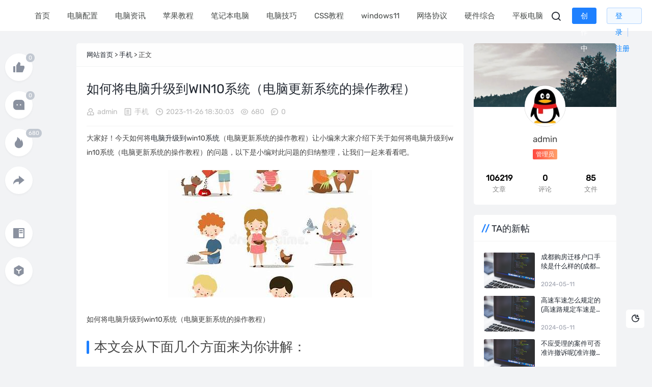

--- FILE ---
content_type: text/html; charset=utf-8
request_url: https://www.shudoo.com/shudoo/85490.html
body_size: 14152
content:
<!DOCTYPE html>
<html lang="zh-CN">
<head>
<meta charset="UTF-8">
<meta name="viewport" content="width=device-width,minimum-scale=1,maximum-scale=1,initial-scale=1,maximum-scale=1">
<title>如何将电脑升级到win10系统（电脑更新系统的操作教程） - 电脑报</title>
<meta name="keywords" content="电脑,系统,升级到">
<meta name="description" content="如何将电脑升级到win10系统（电脑更新系统的操作教程）本文会从下面几个方面来为你讲解：1、电脑怎么升级win10系统?2、如何把电脑升级win10系统啊3、如何将电脑win7升级到win10系统版本(手把手教你如何升...,电脑报">
<link rel="prev" title="airpods2真假区别最新（AirPods2两种方式能分辨真假）" href="https://www.shudoo.com/shudoo/85489.html">
<link rel="next" title="燃气热水器安装位置有什么要求（燃气热水器最佳安装位置）" href="https://www.shudoo.com/shudoo/85491.html">
<link rel="canonical" href="https://www.shudoo.com/shudoo/85490.html">
<meta name="generator" content="Z-BlogPHP 1.7.3 Themes: Yeelz.Com">
<meta name="applicable-device" content="pc,mobile">
<link rel="stylesheet" href="https://www.shudoo.com/zb_users/theme/Jz52_tsqa/style/style.css?v1.0.9">
<link rel="stylesheet" href="https://www.shudoo.com/zb_users/theme/Jz52_tsqa/xtiper/xtiper.css">
<script src="https://www.shudoo.com/zb_users/theme/Jz52_tsqa/xtiper/xtiper.min.js"></script>
<script src="https://www.shudoo.com/zb_system/script/jquery-2.2.4.min.js"></script>
<script src="https://www.shudoo.com/zb_system/script/helo.js"></script>
<script src="https://www.shudoo.com/zb_system/script/zblogphp.js"></script>
<script src="https://www.shudoo.com/zb_system/script/c_html_js_add.php"></script>
</head>
<body>
<div class="6d01-06a9-ebe4-acae main www_shudoo_com">
<div class="06a9-ebe4-acae-3bed header www_shudoo_com" id="header">
  <div class="ebe4-acae-3bed-d745 page-top www_shudoo_com">
    <div id="logo-text"> <a class="acae-3bed-d745-f505 logo-text" href="https://www.shudoo.com/"><img src="https://www.shudoo.com/zb_users/upload/2023/06/202306191687140520506396.png" alt="电脑报"><img src="https://www.shudoo.com/zb_users/upload/2023/06/202306191687140520506396.png" alt="电脑报" class="3bed-d745-f505-75a1 nightlogoimg"></a> </div>
	<ul id="top-nav" class="d745-f505-75a1-4981 menu">
	  <li class="f505-75a1-4981-c2ab navbar-item"><a href="https://www.shudoo.com/" title="">首页</a></li><li class="75a1-4981-c2ab-8072 navbar-item"><a href="https://www.shudoo.com/dnpz/" title="电脑配置">电脑配置</a></li><li class="4981-c2ab-8072-887a navbar-item"><a href="https://www.shudoo.com/dnzx/" title="电脑资讯">电脑资讯</a></li><li class="c2ab-8072-887a-2b89 navbar-item"><a href="https://www.shudoo.com/pgjc/" title="苹果教程">苹果教程</a></li><li class="8072-887a-2b89-1599 navbar-item"><a href="https://www.shudoo.com/bjbdn/" title="笔记本电脑">笔记本电脑</a></li><li class="887a-2b89-1599-23c8 navbar-item"><a href="https://www.shudoo.com/dnjq/" title="电脑技巧">电脑技巧</a></li><li class="2b89-1599-23c8-9e05 navbar-item"><a href="https://www.shudoo.com/cssjc/" title="CSS教程">CSS教程</a></li><li class="1599-23c8-9e05-d537 navbar-item"><a href="https://www.shudoo.com/windows11/" title="windows11">windows11</a></li><li class="23c8-9e05-d537-4513 navbar-item"><a href="https://www.shudoo.com/wlxy/" title="网络协议">网络协议</a></li><li class="9e05-d537-4513-6d01 navbar-item"><a href="https://www.shudoo.com/yjzh/" title="硬件综合">硬件综合</a></li><li class="06a9-ebe4-acae-3bed navbar-item"><a href="https://www.shudoo.com/pbdn/" title="平板电脑">平板电脑</a></li>    </ul>
    <div class="ebe4-acae-3bed-d745 header_search www_shudoo_com">
	<button id="toggle-search" class="acae-3bed-d745-f505 header-button"><i class="3bed-d745-f505-75a1 jzicon-jzsearch"></i></button>
	  <form name="search" method="post" id="search-form" action="https://www.shudoo.com/zb_system/cmd.php?act=search">
        <input name="q" autocomplete="off" placeholder="请输入搜索内容..." type="search" value="" required="required" title="站内搜索">
        <input type="submit" value="搜索">
      </form>
    </div>
		<div class="d745-f505-75a1-4981 ustg"><a href="https://www.shudoo.com/?Ucenter#/Post" class="f505-75a1-4981-c2ab dl" target="_blank"><span>创作中心 </span><i class="75a1-4981-c2ab-8072 jzicon-quill-pen-fill"></i></a></div>
		<div class="4981-c2ab-8072-887a usdl"><a href="https://www.shudoo.com/?login" class="c2ab-8072-887a-2b89 dl usdlurl"><i class="8072-887a-2b89-1599 jzicon-jzuser"></i><span>登录</span></a><a href="https://www.shudoo.com/?register" class="887a-2b89-1599-23c8 uszcurl">注册</a></div>	<div class="2b89-1599-23c8-9e05 con"> <i class="1599-23c8-9e05-d537 jzicon-jzmenu Navleft"></i></div>
	</div>
  <div class="23c8-9e05-d537-4513 bgDiv"></div>
  <div class="9e05-d537-4513-6d01 mobile-sidebar">
  <div class="06a9-ebe4-acae-3bed mobile-sidebar-header">
     <div class="ebe4-acae-3bed-d745 btn-group">
		<a href="javascript:void(0);" id="jzicon-close"><i class="acae-3bed-d745-f505 jzicon-close Navleft"></i></a>
     </div>
  </div>
    <ul class="3bed-d745-f505-75a1 navbar-nav">
    </ul>
  </div>
  <div id="percentageCounter"></div>
</div><div class="d745-f505-75a1-4981 main-single www_shudoo_com">
  <div class="f505-75a1-4981-c2ab single-content ">
    <div class="75a1-4981-c2ab-8072 box-middle">
      <div class="4981-c2ab-8072-887a post-page">
	          <div class="c2ab-8072-887a-2b89 place fadeinyp"><a title="首页" href="https://www.shudoo.com/">网站首页</a> &gt; <a href="https://www.shudoo.com/sj/">手机</a> &gt; 正文 </div>
        <div class="8072-887a-2b89-1599 post-single fadeinyp www_shudoo_com">
          <div class="887a-2b89-1599-23c8 post-title">
            <h1>如何将电脑升级到win10系统（电脑更新系统的操作教程）</h1>
          </div>
          <div class="2b89-1599-23c8-9e05 post-info">
            <div class="1599-23c8-9e05-d537 single-meta"><span class="23c8-9e05-d537-4513 date"><i class="9e05-d537-4513-6d01 jzicon-jzuser"></i><a href="https://www.shudoo.com/user/1">admin</a></span> <span class="06a9-ebe4-acae-3bed date"><i class="ebe4-acae-3bed-d745 jzicon-jzwenben"></i><a href="https://www.shudoo.com/sj/" rel="category tag">手机</a></span> <span class="acae-3bed-d745-f505 date"><i class="3bed-d745-f505-75a1 jzicon-jzshijian"></i>2023-11-26 18:30:03</span> <span class="d745-f505-75a1-4981 date lls"><i class="f505-75a1-4981-c2ab jzicon-jzyan"></i>680</span> <span class="75a1-4981-c2ab-8072 data"><i class="4981-c2ab-8072-887a jzicon-jzqipaoa"></i>0</span></div>
          </div>
          <div class="c2ab-8072-887a-2b89 post-content www_shudoo_com"> <p>大家好！今天如何将<a href="https://www.shudoo.com/tags/473.html" target="_blank" class="8072-887a-2b89-1599 relatedlink">电脑</a><a href="https://www.shudoo.com/tags/444.html" target="_blank" class="887a-2b89-1599-23c8 relatedlink">升级到</a>win10<a href="https://www.shudoo.com/tags/441.html" target="_blank" class="2b89-1599-23c8-9e05 relatedlink">系统</a>（电脑更新系统的操作教程）让小编来大家介绍下关于如何将电脑升级到win10系统（电脑更新系统的操作教程）的问题，以下是小编对此问题的归纳整理，让我们一起来看看吧。</p>
<p style="text-align: center;"><img onclick="xtip.photoApp('jzpic',{index:'1'})" data-xphoto="jzpic"  src="https://www.shudoo.com/zb_users/upload/2023/11/20231126183104170099466433682.jpg" title="如何将电脑升级到win10系统（电脑更新系统的操作教程）  第1张" alt="如何将电脑升级到win10系统（电脑更新系统的操作教程）  第1张" rel="nofollow" rel="nofollow"></p>
<p>如何将电脑升级到win10系统（电脑更新系统的操作教程）</p><h2>本文会从下面几个方面来为你讲解：</h2><ul><li style='margin-bottom: 3px;list-style: none'>
1、<a href='#电脑怎么升级win10系统?' title='电脑怎么升级win10系统?'>电脑怎么升级win10系统?</a>
</li>
<li style='margin-bottom: 3px;list-style: none'>
2、<a href='#如何把电脑升级win10系统啊' title='如何把电脑升级win10系统啊'>如何把电脑升级win10系统啊</a>
</li>
<li style='margin-bottom: 3px;list-style: none'>
3、<a href='#如何将电脑win7升级到win10系统版本(手把手教你如何升级保留文件)' title='如何将电脑win7升级到win10系统版本(手把手教你如何升级保留文件)'>如何将电脑win7升级到win10系统版本(手把手教你如何升级保留文件)</a>
</li>
</ul><h2 id='电脑怎么升级win10系统?'>电脑怎么升级win10系统?</h2>
<p>1、操作工具：电脑操作系统：Win10电脑版本太低怎么更新操作如下：首先按下键盘“ win+i ”打开设置。（如下图所示）然后打开“ 系统和更新 ”再进入“ Windows更新 ”。</p><p>2、电脑怎么升级win10系统具体方法步骤如下：点击开始菜单，打开设置；选择更新和安全打开；就可以看到windows更新，点击右侧进行下载更新即可；有些网友没有看到有下载按钮的话，可以点击windows更新下的“立即检查”按钮。</p><p>3、打开开始菜单，选择“设置”，选择“更新和安全”，设置自动检测安装更新，接受 win10 推送。电脑接受win10推送后，可以直接进行安装，免费升级win10。 下载官方win10系统到电脑，手动进行更新检测，安装，免费升级win10。</p><p>4、开启电脑，打开“控制面板”（tips：控制面板查看方式为“类别”），在控制面板点击“系统和安全”。接着点击“Windows更新”，在右侧点击“检查更新”。</p><p>5、验证升级：升级完成后，应验证所有内容是否正常工作，包括文件、应用程序和驱动程序。如果您遇到任何问题，可以联系Microsoft支持部门寻求帮助。 注意：始终建议您在升级Windows 10之前确保计算机满足最低系统要求。</p><p>6、到微软的官方网站上面，登录微软官网。登录之后，直接点击“立即加入”，加入微软预览版的试用。来到“接受使用条款和隐私声明”，点击“我接受”。然后点击“安装Technical Preview”。</p><h2 id='如何把电脑升级win10系统啊'>如何把电脑升级win10系统啊</h2>
<p>电脑怎么升级win10系统具体方法步骤如下：点击开始菜单，打开设置；选择更新和安全打开；就可以看到windows更新，点击右侧进行下载更新即可；有些网友没有看到有下载按钮的话，可以点击windows更新下的“立即检查”按钮。</p><p>您可以从Microsoft网站下载升级助手。 按照说明操作：安装升级助手后，请按照提供的说明升级到最新版本的Windows 10。这可能包括安装更新和下载新文件。 等待升级完成：升级过程可能需要一些时间，具体取决于电脑的硬件和升级的大小。</p><p>首先确保系统是激活状态。如果不是，可以用小马激活或KMS激活软件等工具激活。 打开开始菜单，选择“设置”，选择“更新和安全”，设置自动检测安装更新，接受 win10 推送。</p><p>那么怎样升级系统win10呢？以下是操作步骤：首先点击“菜单”。点击“设置”。点击“更新与安全”。找到Windows更新界面。在Windows界面如果有新版本。就会有提示下载。点击“下载”就可以了。</p><p>到微软的官方网站上面，登录微软官网。登录之后，直接点击“立即加入”，加入微软预览版的试用。来到“接受使用条款和隐私声明”，点击“我接受”。然后点击“安装Technical Preview”。</p><p>首先确保电脑符合win10的最低配置要求。可自行安装，第一种是收到官方提示，通过官方安装包进行安装，根据提示即可，确保电脑连接充电器。</p><p style="text-align: center"><a href="https://www.shudoo.com/zb_users/upload/2023/11/20231126183105170099466589322.jpg" title="如何将电脑升级到win10系统（电脑更新系统的操作教程）" class="1599-23c8-9e05-d537 spotlight"><img onclick="xtip.photoApp('jzpic',{index:'2'})" data-xphoto="jzpic"  src="https://www.shudoo.com/zb_users/upload/2023/11/20231126183105170099466589322.jpg" title="如何将电脑升级到win10系统（电脑更新系统的操作教程）  第2张" alt="如何将电脑升级到win10系统（电脑更新系统的操作教程）  第2张" style="max-width:100%;border-radius: 12px;"></a><p><h2 id='如何将电脑win7升级到win10系统版本(手把手教你如何升级保留文件)'>如何将电脑win7升级到win10系统版本(手把手教你如何升级保留文件)</h2>
<p>1、windows7旗舰版如何更新win10我们打开电脑进入系统桌面后，点击左边的开始菜单图标，进入菜单栏，选择控制面板进入。在控制面板的主页中选择系统和安全的角色。</p><p>2、打开微软官网：microsoft.com/zh-cn/software-download/windows10ISO，进入下载Windows10页面，点击立即下载工具。下载工具完成后，双击打开运行Windows10安装程序，点击接受声明和许可条款进入下一步，选择立即升级这台电脑。</p><p>3、两种模式（“从winwin1更新到win10”和“从win10更新到最新版”）的前两种方法相同。方法一：采用U盘+ISO镜像全新安装（不保留任何信息和文件）。1，下载win10原版iso镜像。2，将U盘插入电脑。</p><p>4、电脑会重启，进入到这个界面，开始安装win10系统；多次重启之后，启动进入win10桌面，win7就升级到win10系统了。</p><p>5、系统电脑图解5 接着关闭电脑杀毒打开装机吧工具。系统电脑图解6 打开工具后选择“系统重装”，接着检测本地环境后点击下一步。win7电脑图解7 选择好升级的win10系统版本，点击安装。</p><p>6、电脑重新启动后根据系统提示操作进行升级。方法二：win7升级win10本质上就是重装一个win10系统，而且对应的win7版本只能升级对应的win10版本，无法升级到其他版本。</p>
<p>以上就是小编对于如何将电脑升级到win10系统（电脑更新系统的操作教程）问题和相关问题的解答了，如何将电脑升级到win10系统（电脑更新系统的操作教程）的问题希望对你有用！</p><style>.erx-sidelist-related{line-height:1.5;padding:1em 0;}.erx-related-tit{margin:0 0 9px;}.erx-related-tit span{position:relative;display:inline-block;margin-right:.8em;background:rgba(0,0,0,.1);padding:2px .8em;white-space:nowrap;cursor:pointer;opacity:.7;}.erx-related-tit .cu{color:#fff;background:rgba(255,80,0,.8);opacity:1;}.erx-related-tit .cu::after{content:"";position:absolute;top:100%;left:50%;margin-left:-5px;border:5px transparent solid;border-top-color:rgba(255,80,0,.8);}.erx-related-list{display:none;}.erx-related-list.cu{display:flex;flex-wrap:wrap;justify-content:space-between;}.erx-related-list li{width:48%;margin:8px 0 0;white-space:nowrap;text-overflow:ellipsis;overflow:hidden;}</style><div class="23c8-9e05-d537-4513 erx-sidelist-related"><div class="9e05-d537-4513-6d01 erx-related-tit"><span class="06a9-ebe4-acae-3bed cu">电脑</span><span>系统</span><span>升级到</span></div><div class="ebe4-acae-3bed-d745 erx-related-tab"><ul class="acae-3bed-d745-f505 erx-related-list cu"><li><a href="https://www.shudoo.com/shudoo/112494.html" title="搭载紫光展锐国产芯！中兴二合一5G云电脑“逍遥”系列上架：1899元起">搭载紫光展锐国产芯！中兴二合一5G云电脑“逍遥”系列上架：1899元起</a></li><li><a href="https://www.shudoo.com/shudoo/111931.html" title="华擎Jupiter X600迷你电脑上市：支持AMD AM5处理器、单风扇散热">华擎Jupiter X600迷你电脑上市：支持AMD AM5处理器、单风扇散热</a></li><li><a href="https://www.shudoo.com/shudoo/111856.html" title="铭凡S100电脑棒上市：超薄设计 内置英特尔N100">铭凡S100电脑棒上市：超薄设计 内置英特尔N100</a></li><li><a href="https://www.shudoo.com/shudoo/110933.html" title="小米平板6系列全量推送PC级WPS！电脑同款布局、操作">小米平板6系列全量推送PC级WPS！电脑同款布局、操作</a></li><li><a href="https://www.shudoo.com/shudoo/110290.html" title="国产6nm芯片加持！中兴发布全球首款二合一5G云电脑：系统随意切换">国产6nm芯片加持！中兴发布全球首款二合一5G云电脑：系统随意切换</a></li><li><a href="https://www.shudoo.com/shudoo/103568.html" title="“大”有所为！vivo Pad3 Pro评测：天玑9300加持 新一代平板之王非它莫属">“大”有所为！vivo Pad3 Pro评测：天玑9300加持 新一代平板之王非它莫属</a></li><li><a href="https://www.shudoo.com/shudoo/101870.html" title="电脑音箱电源线插口怎么插？一招搞定看这里">电脑音箱电源线插口怎么插？一招搞定看这里</a></li><li><a href="https://www.shudoo.com/shudoo/101865.html" title="三招轻松搞定TF卡蓝牙音箱连接">三招轻松搞定TF卡蓝牙音箱连接</a></li><li><a href="https://www.shudoo.com/shudoo/101857.html" title="揭秘电脑外接音箱连接秘籍">揭秘电脑外接音箱连接秘籍</a></li><li><a href="https://www.shudoo.com/shudoo/101856.html" title="揭秘！零基础也能搞定的长虹音箱连接电脑教程">揭秘！零基础也能搞定的长虹音箱连接电脑教程</a></li><li><a href="https://www.shudoo.com/shudoo/101839.html" title="轻松搞定！连接声丽音箱，电脑音乐新享受">轻松搞定！连接声丽音箱，电脑音乐新享受</a></li><li><a href="https://www.shudoo.com/shudoo/101826.html" title="音乐不离手！教你玩转森然音箱连接技巧">音乐不离手！教你玩转森然音箱连接技巧</a></li><li><a href="https://www.shudoo.com/shudoo/101820.html" title="告别线缠缠，畅享无线音乐盛宴">告别线缠缠，畅享无线音乐盛宴</a></li><li><a href="https://www.shudoo.com/shudoo/101804.html" title="音质与便利并存！创新0350：连接稳定快速，音质出色惊艳">音质与便利并存！创新0350：连接稳定快速，音质出色惊艳</a></li><li><a href="https://www.shudoo.com/shudoo/101800.html" title="5分钟搞定！平板音箱连接全攻略">5分钟搞定！平板音箱连接全攻略</a></li><li><a href="https://www.shudoo.com/shudoo/101797.html" title="五步教你：让音箱与电脑亲密连接，享受震撼音效">五步教你：让音箱与电脑亲密连接，享受震撼音效</a></li><li><a href="https://www.shudoo.com/shudoo/101788.html" title="MIDI键盘到音箱：直连VS软件输出，你更适合哪种方式？">MIDI键盘到音箱：直连VS软件输出，你更适合哪种方式？</a></li><li><a href="https://www.shudoo.com/shudoo/101787.html" title="小度音箱放歌指南：手机、电视、KTV，哪里最爽？">小度音箱放歌指南：手机、电视、KTV，哪里最爽？</a></li></ul><ul class="3bed-d745-f505-75a1 erx-related-list"><li><a href="https://www.shudoo.com/shudoo/112554.html" title="别说纯电卖不好 极氪教你一手：全新001单月销量超1.1万台">别说纯电卖不好 极氪教你一手：全新001单月销量超1.1万台</a></li><li><a href="https://www.shudoo.com/shudoo/112402.html" title=" 工业级无人机创新成果发布  助力“低空经济”高飞"> 工业级无人机创新成果发布  助力“低空经济”高飞</a></li><li><a href="https://www.shudoo.com/shudoo/112298.html" title="宾利推出V8插电混动系统：比W12发动机还强三分">宾利推出V8插电混动系统：比W12发动机还强三分</a></li><li><a href="https://www.shudoo.com/shudoo/112171.html" title="五一调休iPhone闹铃又没响 聊聊iOS的那些不走心">五一调休iPhone闹铃又没响 聊聊iOS的那些不走心</a></li><li><a href="https://www.shudoo.com/shudoo/111829.html" title="自带17个传感器+全新智驾系统！魏牌蓝山智驾版有望6月底上市">自带17个传感器+全新智驾系统！魏牌蓝山智驾版有望6月底上市</a></li><li><a href="https://www.shudoo.com/shudoo/111761.html" title="两起事故三人死亡：福特“脱手驾驶”辅助系统被盯上">两起事故三人死亡：福特“脱手驾驶”辅助系统被盯上</a></li><li><a href="https://www.shudoo.com/shudoo/111601.html" title="预售18万起：领克首款插电混动中型轿车07 EM-P订单破万">预售18万起：领克首款插电混动中型轿车07 EM-P订单破万</a></li><li><a href="https://www.shudoo.com/shudoo/111572.html" title="奔驰宣布放弃支持苹果新版CarPlay：专注自家车机系统">奔驰宣布放弃支持苹果新版CarPlay：专注自家车机系统</a></li><li><a href="https://www.shudoo.com/shudoo/111305.html" title="问界M7高速事故 3人遇难：我最想骂这些无良的营销号">问界M7高速事故 3人遇难：我最想骂这些无良的营销号</a></li><li><a href="https://www.shudoo.com/shudoo/111055.html" title="搭载第五代DM-i混动系统！比亚迪秦L DM-i亮相：预计售价12万起">搭载第五代DM-i混动系统！比亚迪秦L DM-i亮相：预计售价12万起</a></li><li><a href="https://www.shudoo.com/shudoo/110932.html" title="发射成功率100%！长征二号F火箭今晚发射神十八飞船">发射成功率100%！长征二号F火箭今晚发射神十八飞船</a></li><li><a href="https://www.shudoo.com/shudoo/110851.html" title="中国首颗500+比特超导量子计算芯片“骁鸿”交付：比肩国际主流芯片">中国首颗500+比特超导量子计算芯片“骁鸿”交付：比肩国际主流芯片</a></li><li><a href="https://www.shudoo.com/shudoo/110606.html" title=" TOS6加持下的NAS   存储数据焦虑的终结者"> TOS6加持下的NAS   存储数据焦虑的终结者</a></li><li><a href="https://www.shudoo.com/shudoo/110084.html" title="6.432MWh超宁德时代！比亚迪全新一代魔方系统MC Cube-T上市">6.432MWh超宁德时代！比亚迪全新一代魔方系统MC Cube-T上市</a></li><li><a href="https://www.shudoo.com/shudoo/109998.html" title="ROCm加持出图效率翻倍！AMD RX 7900 XT Linux系统 AI性能体验">ROCm加持出图效率翻倍！AMD RX 7900 XT Linux系统 AI性能体验</a></li><li><a href="https://www.shudoo.com/shudoo/109815.html" title="你怎么看！前员工吐槽微软优化不足：酷睿i9+128G内存运行Win11依然卡">你怎么看！前员工吐槽微软优化不足：酷睿i9+128G内存运行Win11依然卡</a></li><li><a href="https://www.shudoo.com/shudoo/109734.html" title="Redmi Turbo 3搭载冰封散热系统：支持AI智能温控">Redmi Turbo 3搭载冰封散热系统：支持AI智能温控</a></li><li><a href="https://www.shudoo.com/shudoo/107180.html" title=" 鲁大师2024年手机Q1季报：骁龙天玑高端博弈  AI已成不可逆的大趋势 "> 鲁大师2024年手机Q1季报：骁龙天玑高端博弈  AI已成不可逆的大趋势 </a></li></ul><ul class="d745-f505-75a1-4981 erx-related-list"><li><a href="https://www.shudoo.com/shudoo/110813.html" title="AMD Zen5移动版第一次跑分！12核心只需28W">AMD Zen5移动版第一次跑分！12核心只需28W</a></li><li><a href="https://www.shudoo.com/shudoo/85422.html" title="华为mate30怎么升级鸿蒙系统教程">华为mate30怎么升级鸿蒙系统教程</a></li><li><a href="https://www.shudoo.com/shudoo/82907.html" title="苹果4s可以升级到什么版本,如何让苹果4s更新到最新版本？">苹果4s可以升级到什么版本,如何让苹果4s更新到最新版本？</a></li><li><a href="https://www.shudoo.com/shudoo/81138.html" title="苹果7plus和苹果11对比,苹果7 Plus和最新款苹果对比，您该升级了吗？">苹果7plus和苹果11对比,苹果7 Plus和最新款苹果对比，您该升级了吗？</a></li><li><a href="https://www.shudoo.com/shudoo/79293.html" title="苹果4s是ios几,苹果4s运行的操作系统版本是什么？">苹果4s是ios几,苹果4s运行的操作系统版本是什么？</a></li><li><a href="https://www.shudoo.com/shudoo/78519.html" title="苹果11pro和12,苹果12系列：升级体验突显">苹果11pro和12,苹果12系列：升级体验突显</a></li><li><a href="https://www.shudoo.com/shudoo/73418.html" title="苹果5s可以升级ios14吗,苹果5s是否支持升级至最新版iOS系统？">苹果5s可以升级ios14吗,苹果5s是否支持升级至最新版iOS系统？</a></li><li><a href="https://www.shudoo.com/shudoo/62905.html" title="诺基亚lumia900升级wp10,诺基亚lumia900体验wp10新升级">诺基亚lumia900升级wp10,诺基亚lumia900体验wp10新升级</a></li><li><a href="https://www.shudoo.com/shudoo/62129.html" title="宏怎么升级win10，怎样升级win10系统">宏怎么升级win10，怎样升级win10系统</a></li><li><a href="https://www.shudoo.com/shudoo/56595.html" title="RTX 4080 SUPER良心升级：20GB大显存爽了">RTX 4080 SUPER良心升级：20GB大显存爽了</a></li><li><a href="https://www.shudoo.com/shudoo/54909.html" title="iPhone11pro要不要升级到iOS 16.7.2_iPhone11pro需要升级到iOS 16.7.2吗">iPhone11pro要不要升级到iOS 16.7.2_iPhone11pro需要升级到iOS 16.7.2吗</a></li><li><a href="https://www.shudoo.com/shudoo/51904.html" title="从Ubuntu 14.04 升级到 Ubuntu 14.10的具体方法">从Ubuntu 14.04 升级到 Ubuntu 14.10的具体方法</a></li><li><a href="https://www.shudoo.com/shudoo/45190.html" title="升级通道关闭！Windows 7/8不能免费升级到10/11">升级通道关闭！Windows 7/8不能免费升级到10/11</a></li><li><a href="https://www.shudoo.com/shudoo/43773.html" title="拥有产品密钥无法升级到 Windows 8的解决办法">拥有产品密钥无法升级到 Windows 8的解决办法</a></li><li><a href="https://www.shudoo.com/shudoo/31387.html" title="Ubuntu 22.04 怎么用命令升级到Linux Kernel 6.2 内核?(ubuntu zmq)">Ubuntu 22.04 怎么用命令升级到Linux Kernel 6.2 内核?(ubuntu zmq)</a></li><li><a href="https://www.shudoo.com/shudoo/8648.html" title="iOS17 Beta3值得升级吗？iOS17 beta3体验评测(ios17.8)">iOS17 Beta3值得升级吗？iOS17 beta3体验评测(ios17.8)</a></li><li><a href="https://www.shudoo.com/shudoo/333.html" title="尽快升级! Ubuntu 22.10 下月 20 日停止支持(ubuntu升级包)">尽快升级! Ubuntu 22.10 下月 20 日停止支持(ubuntu升级包)</a></li></ul></div></div><script>
$(function(){
	$(".erx-related-tit span").hover(function(){
		$(this).addClass("cu").siblings().removeClass("cu");
		$(".erx-related-tab ul").eq($(this).index()).addClass("cu").siblings().removeClass("cu");
	});
});
</script> </div>
                    <div class="f505-75a1-4981-c2ab tags"> <a href="https://www.shudoo.com/tags/473.html" target="_blank">电脑</a><a href="https://www.shudoo.com/tags/441.html" target="_blank">系统</a><a href="https://www.shudoo.com/tags/444.html" target="_blank">升级到</a> </div>
                	  	  <div class="75a1-4981-c2ab-8072 copyright"><blockquote>本文由 @admin 于 2023-11-26 发布在 电脑报，如有疑问，请联系我们。<br>
本文链接：<a href="https://www.shudoo.com/shudoo/85490.html">https://www.shudoo.com/shudoo/85490.html</a></blockquote></div>
	  	  	  
		<div class="4981-c2ab-8072-887a post-user-meta">
		  <div class="c2ab-8072-887a-2b89 user-meta-bg" style="background-image:url(https://www.shudoo.com/zb_users/theme/Jz52_tsqa/images/about.jpg)"></div>
		  <div class="8072-887a-2b89-1599 user-meta-inner">
		  <a class="887a-2b89-1599-23c8 flex-avatar" href="https://www.shudoo.com/user/1"><img src="https://q1.qlogo.cn/g?b=qq&nk=1&s=100" alt="admin" class="2b89-1599-23c8-9e05 avatar" height="60" width="60"></a>
			<div class="1599-23c8-9e05-d537 user-meta-body">
			  <h3><a href="https://www.shudoo.com/user/1">admin</a><span class="23c8-9e05-d537-4513 author_t csbtn">管理员</span></h3>
			  <p></p>
			</div>
		  </div>
		</div>
	    
	  		<div class="9e05-d537-4513-6d01 single-share">
            <div class="06a9-ebe4-acae-3bed post-share"> <a title="分享"><i class="ebe4-acae-3bed-d745 jzicon-jzfenxiang"></i></a>
              <div class="acae-3bed-d745-f505 share-icons share-sns" data-title="如何将电脑升级到win10系统（电脑更新系统的操作教程）" data-url="https://www.shudoo.com/shudoo/85490.html"> 
			  <span class="3bed-d745-f505-75a1 share-icon share-wechat cl" data-type="wechat" title="分享到微信"><i class="d745-f505-75a1-4981 jzicon-weixin"></i><span id="wechat-qrcode"></span></span> 
				<span class="f505-75a1-4981-c2ab share-icon share-sina-weibo cl" data-type="weibo" title="分享到微博"><i class="75a1-4981-c2ab-8072 jzicon-weibo"></i></span>
				<span class="4981-c2ab-8072-887a share-icon share-qq cl" data-type="qq" title="分享到QQ好友"><i class="c2ab-8072-887a-2b89 jzicon-qq"></i></span> 
				</div>
            </div>
            <div class="8072-887a-2b89-1599 post-like"> 
						<a href="javascript:;" onclick="Jz52_tsqa_prise('85490')" class="887a-2b89-1599-23c8 Jz52_tsqa_prise_id-85490 dotGood Jz52_tsqa_prise badge" title="好文！一定要点赞！" data-badge="0"><i class="2b89-1599-23c8-9e05 jzicon-jzzan-h"></i><em class="1599-23c8-9e05-d537 emz">0</em><em>赞</em></a>												<a href="javascript:;" class="23c8-9e05-d537-4513 comiis_poster_a single_icon bill_icon" title="文章海报"><i class="9e05-d537-4513-6d01 jzicon-jzimg"></i></a>
			 
			</div>
			</div>
        </div>
        <div class="06a9-ebe4-acae-3bed nextpro www_shudoo_com">
          <div class="ebe4-acae-3bed-d745 prev">
            <article class="acae-3bed-d745-f505 post-overlay">
              <div class="3bed-d745-f505-75a1 background-img" style="background-image:url(https://www.shudoo.com/zb_users/upload/2023/11/20231126182546170099434690442.jpg)"> </div>
              <div class="d745-f505-75a1-4981 post_text">
                  <span><i class="f505-75a1-4981-c2ab jzicon-angle-left"></i>上一篇</span>                     <h3 class="75a1-4981-c2ab-8072 post__title typescale-1 nav-prev">airpods2真假区别最新（AirPods2两种方式能分辨真假）</h3>
                     
              </div>
              <a href="https://www.shudoo.com/shudoo/85489.html" class="4981-c2ab-8072-887a link-overlay"></a> 
			  </article>
          </div>
          <div class="c2ab-8072-887a-2b89 next">
            <article class="8072-887a-2b89-1599 post-overlay">
              <div class="887a-2b89-1599-23c8 background-img" style="background-image:url(https://www.shudoo.com/zb_users/upload/2023/11/20231126184110170099527065145.jpg)"> </div>
              <div class="2b89-1599-23c8-9e05 post_text">
                  <span>下一篇<i class="1599-23c8-9e05-d537 jzicon-angle-right"></i></span>                     <h3 class="23c8-9e05-d537-4513 post__title typescale-1 nav-next">燃气热水器安装位置有什么要求（燃气热水器最佳安装位置）</h3>
                     
              </div>
              <a href="https://www.shudoo.com/shudoo/85491.html" class="9e05-d537-4513-6d01 link-overlay"></a> 
			  </article>
          </div>
        </div>
	
      	  <div class="06a9-ebe4-acae-3bed related-list www_shudoo_com">
          <h3><i class="ebe4-acae-3bed-d745 jzicon-jztuwen"></i> 相关文章</h3>
            <ul>
                        <li>
			<a href="https://www.shudoo.com/shudoo/112554.html" title="别说纯电卖不好 极氪教你一手：全新001单月销量超1.1万台">
						<i><img src="https://www.shudoo.com/zb_users/upload/2024/05/20240511081506171538650666861.jpg" alt="别说纯电卖不好 极氪教你一手：全新001单月销量超1.1万台"></i>
						<p>别说纯电卖不好 极氪教你一手：全新001单月销量超1.1万台</p></a> </li>
                        <li>
			<a href="https://www.shudoo.com/shudoo/112494.html" title="搭载紫光展锐国产芯！中兴二合一5G云电脑“逍遥”系列上架：1899元起">
						<i><img src="https://www.shudoo.com/zb_users/upload/2024/05/20240510180013171533521329691.jpg" alt="搭载紫光展锐国产芯！中兴二合一5G云电脑“逍遥”系列上架：1899元起"></i>
						<p>搭载紫光展锐国产芯！中兴二合一5G云电脑“逍遥”系列上架：1899元起</p></a> </li>
                        <li>
			<a href="https://www.shudoo.com/shudoo/112402.html" title=" 工业级无人机创新成果发布  助力“低空经济”高飞">
						<i><img src="https://www.shudoo.com/zb_users/upload/2024/05/20240510120051171531365141648.jpg" alt=" 工业级无人机创新成果发布  助力“低空经济”高飞"></i>
						<p> 工业级无人机创新成果发布  助力“低空经济”高飞</p></a> </li>
                        <li>
			<a href="https://www.shudoo.com/shudoo/112298.html" title="宾利推出V8插电混动系统：比W12发动机还强三分">
						<i><img src="https://www.shudoo.com/zb_users/upload/2024/05/20240509184501171525150179918.jpg" alt="宾利推出V8插电混动系统：比W12发动机还强三分"></i>
						<p>宾利推出V8插电混动系统：比W12发动机还强三分</p></a> </li>
                        <li>
			<a href="https://www.shudoo.com/shudoo/112171.html" title="五一调休iPhone闹铃又没响 聊聊iOS的那些不走心">
						<i><img src="https://www.shudoo.com/zb_users/upload/2024/05/20240509120215171522733559240.jpg" alt="五一调休iPhone闹铃又没响 聊聊iOS的那些不走心"></i>
						<p>五一调休iPhone闹铃又没响 聊聊iOS的那些不走心</p></a> </li>
                        <li>
			<a href="https://www.shudoo.com/shudoo/111931.html" title="华擎Jupiter X600迷你电脑上市：支持AMD AM5处理器、单风扇散热">
						<i><img src="https://www.shudoo.com/zb_users/upload/2024/05/20240509120058171522725887932.jpg" alt="华擎Jupiter X600迷你电脑上市：支持AMD AM5处理器、单风扇散热"></i>
						<p>华擎Jupiter X600迷你电脑上市：支持AMD AM5处理器、单风扇散热</p></a> </li>
                        <li>
			<a href="https://www.shudoo.com/shudoo/111856.html" title="铭凡S100电脑棒上市：超薄设计 内置英特尔N100">
						<i><img src="https://www.shudoo.com/zb_users/upload/2024/05/20240509120034171522723452461.jpg" alt="铭凡S100电脑棒上市：超薄设计 内置英特尔N100"></i>
						<p>铭凡S100电脑棒上市：超薄设计 内置英特尔N100</p></a> </li>
                        <li>
			<a href="https://www.shudoo.com/shudoo/111829.html" title="自带17个传感器+全新智驾系统！魏牌蓝山智驾版有望6月底上市">
						<i><img src="https://www.shudoo.com/zb_users/upload/2024/05/20240509120021171522722126147.jpg" alt="自带17个传感器+全新智驾系统！魏牌蓝山智驾版有望6月底上市"></i>
						<p>自带17个传感器+全新智驾系统！魏牌蓝山智驾版有望6月底上市</p></a> </li>
            			</ul>	
	  </div>
	         </div>
    </div>
    <aside id="sticky-wrapper">
	<div> 
		<span class="acae-3bed-d745-f505 ifread"><a href="javascript:;" onclick="Jz52_tsqa_prise('85490')" class="3bed-d745-f505-75a1 Jz52_tsqa_prise_id-85490 dotGood Jz52_tsqa_prise badge" title="好文！一定要点赞！" data-badge="0"><i class="d745-f505-75a1-4981 jzicon-jzzan-h"></i><em class="f505-75a1-4981-c2ab emz">0</em><em>赞</em></a></span>
		<span class="75a1-4981-c2ab-8072 ifread"><a title="回复" href="#divCommentPost" class="4981-c2ab-8072-887a badge" data-badge="0"><i class="c2ab-8072-887a-2b89 jzicon-message-3-fill"></i></a></span>
	<span class="8072-887a-2b89-1599 ifread"><a title="热度" href="#" class="887a-2b89-1599-23c8 badge" data-badge="680"><i class="2b89-1599-23c8-9e05 jzicon-fire-fill"></i></a></span>
		<span class="1599-23c8-9e05-d537 ifread Cshare"><a title="分享" href="javascript:;" class="23c8-9e05-d537-4513 "><i class="9e05-d537-4513-6d01 jzicon-share-forward-fill"></i></a>
	  <em class="06a9-ebe4-acae-3bed share-sns" data-title="如何将电脑升级到win10系统（电脑更新系统的操作教程）" data-url="https://www.shudoo.com/shudoo/85490.html"> 
			<span class="ebe4-acae-3bed-d745 cl" data-type="wechatl" title="分享到微信"><a title="分享到微信" href="#" class="acae-3bed-d745-f505 bds_weixin" ><i class="3bed-d745-f505-75a1 jzicon-weixin"></i>微信<span id="wechat-qrcodel"></span></a></span>			<span class="d745-f505-75a1-4981 cl" data-type="weibo" title="分享到微博"><a title="分享到新浪微博" href="#" class="f505-75a1-4981-c2ab bds_tsina" ><i class="75a1-4981-c2ab-8072 jzicon-weibo"></i>新浪微博</a></span>			<span class="4981-c2ab-8072-887a cl" data-type="qzone" title="分享到QQ空间"><a title="分享到QQ空间" href="#" class="c2ab-8072-887a-2b89 bds_qzone" ><i class="8072-887a-2b89-1599 jzicon-qzone"></i>QQ空间</a></span>			<span class="887a-2b89-1599-23c8 cl" data-type="qq" title="分享到QQ好友"><a title="分享到QQ好友" href="#" class="2b89-1599-23c8-9e05 bds_qq" ><i class="1599-23c8-9e05-d537 jzicon-qq"></i>QQ</a></span>	  </em>
	</span>
	<span style="margin-top: 30px;"><a href="javascript:;" title="沉浸阅读" class="23c8-9e05-d537-4513 goread"><i class="9e05-d537-4513-6d01 jzicon-book-read-fill"></i></a></span>
	<span class="06a9-ebe4-acae-3bed ifread"><a title="附加按钮" href="#" class="ebe4-acae-3bed-d745 "><i class="acae-3bed-d745-f505 jzicon-instance-fill"></i></a></span>	</div>
	</aside>
    <aside id="sidebar-right">
		<div class="3bed-d745-f505-75a1 widget ifread sidebar www_shudoo_com" id="side-new-about-user">
	  <div class="d745-f505-75a1-4981 side-title">
		<h3 class="f505-75a1-4981-c2ab function_t">作者信息</h3>
	  </div>
	  <div>
		<div class="75a1-4981-c2ab-8072 content">
		  <div id="about-bg" style="background: url(https://www.shudoo.com/zb_users/theme/Jz52_tsqa/images/about.jpg) center center no-repeat;background-size:cover;"></div>
		  <a class="4981-c2ab-8072-887a avatar" href="https://www.shudoo.com/user/1"><img src="https://q1.qlogo.cn/g?b=qq&nk=1&s=100" alt="admin"></a></div>
		<div class="c2ab-8072-887a-2b89 text">
		  <h2>admin</h2>
		  <span class="8072-887a-2b89-1599 author_t">管理员</span>
		  <p></p>
		</div>
		<div class="887a-2b89-1599-23c8 card-info-data">
		  <div class="2b89-1599-23c8-9e05 card-info-data-item is-center">
		  <a href="https://www.shudoo.com/user/1">
			<div class="1599-23c8-9e05-d537 length_num">106219</div>
			<div class="23c8-9e05-d537-4513 headline">文章</div>
		  </a>
		  </div>
		  <div class="9e05-d537-4513-6d01 card-info-data-item is-center">
		  <a href="https://www.shudoo.com/user/1">
			<div class="06a9-ebe4-acae-3bed length_num">0</div>
			<div class="ebe4-acae-3bed-d745 headline">评论</div>
		  </a>
		  </div>
		  <div class="acae-3bed-d745-f505 card-info-data-item is-center">
		  <a href="https://www.shudoo.com/user/1">
			<div class="3bed-d745-f505-75a1 length_num">85</div>
			<div class="d745-f505-75a1-4981 headline">文件</div>
		  </a>
		  </div>
		</div>
	  </div>
	</div>
		<div class="f505-75a1-4981-c2ab widget ifread" id="side-new-userarticle"><h3 class="75a1-4981-c2ab-8072 function_t">TA的新帖</h3><ul><li class="4981-c2ab-8072-887a widget-list-item"><a href="https://www.shudoo.com/shudoo/113092.html" target="_blank" title="成都购房迁移户口手续是什么样的(成都迁移户口的流程及条件)"> <div class="c2ab-8072-887a-2b89 widget-post-list"> <img src="https://www.shudoo.com/zb_users/theme/Jz52_tsqa/style/images/noimg.png" alt="成都购房迁移户口手续是什么样的(成都迁移户口的流程及条件)"> </div> </a><div class="8072-887a-2b89-1599 widget-post-list-item"><div class="887a-2b89-1599-23c8 list-body"><a class="2b89-1599-23c8-9e05 list-title" href="https://www.shudoo.com/shudoo/113092.html" target="_blank" title="成都购房迁移户口手续是什么样的(成都迁移户口的流程及条件)">成都购房迁移户口手续是什么样的(成都迁移户口的流程及条件)</a></div><div class="1599-23c8-9e05-d537 list-footer"><span>2024-05-11</span></div></div><div class="23c8-9e05-d537-4513 clear"></div></li><li class="9e05-d537-4513-6d01 widget-list-item"><a href="https://www.shudoo.com/shudoo/113089.html" target="_blank" title="高速车速怎么规定的(高速路规定车速是多少)"> <div class="06a9-ebe4-acae-3bed widget-post-list"> <img src="https://www.shudoo.com/zb_users/theme/Jz52_tsqa/style/images/noimg.png" alt="高速车速怎么规定的(高速路规定车速是多少)"> </div> </a><div class="ebe4-acae-3bed-d745 widget-post-list-item"><div class="acae-3bed-d745-f505 list-body"><a class="3bed-d745-f505-75a1 list-title" href="https://www.shudoo.com/shudoo/113089.html" target="_blank" title="高速车速怎么规定的(高速路规定车速是多少)">高速车速怎么规定的(高速路规定车速是多少)</a></div><div class="d745-f505-75a1-4981 list-footer"><span>2024-05-11</span></div></div><div class="f505-75a1-4981-c2ab clear"></div></li><li class="75a1-4981-c2ab-8072 widget-list-item"><a href="https://www.shudoo.com/shudoo/113088.html" target="_blank" title="不应受理的案件可否准许撤诉呢(准许撤诉裁定何时生效)"> <div class="4981-c2ab-8072-887a widget-post-list"> <img src="https://www.shudoo.com/zb_users/theme/Jz52_tsqa/style/images/noimg.png" alt="不应受理的案件可否准许撤诉呢(准许撤诉裁定何时生效)"> </div> </a><div class="c2ab-8072-887a-2b89 widget-post-list-item"><div class="8072-887a-2b89-1599 list-body"><a class="887a-2b89-1599-23c8 list-title" href="https://www.shudoo.com/shudoo/113088.html" target="_blank" title="不应受理的案件可否准许撤诉呢(准许撤诉裁定何时生效)">不应受理的案件可否准许撤诉呢(准许撤诉裁定何时生效)</a></div><div class="2b89-1599-23c8-9e05 list-footer"><span>2024-05-11</span></div></div><div class="1599-23c8-9e05-d537 clear"></div></li><li class="23c8-9e05-d537-4513 widget-list-item"><a href="https://www.shudoo.com/shudoo/113087.html" target="_blank" title="2022成都最低社保缴存比例该怎么计算的(成都市各项社会保险费的缴费比例)"> <div class="9e05-d537-4513-6d01 widget-post-list"> <img src="https://www.shudoo.com/zb_users/theme/Jz52_tsqa/style/images/noimg.png" alt="2022成都最低社保缴存比例该怎么计算的(成都市各项社会保险费的缴费比例)"> </div> </a><div class="06a9-ebe4-acae-3bed widget-post-list-item"><div class="ebe4-acae-3bed-d745 list-body"><a class="acae-3bed-d745-f505 list-title" href="https://www.shudoo.com/shudoo/113087.html" target="_blank" title="2022成都最低社保缴存比例该怎么计算的(成都市各项社会保险费的缴费比例)">2022成都最低社保缴存比例该怎么计算的(成都市各项社会保险费的缴费比例)</a></div><div class="3bed-d745-f505-75a1 list-footer"><span>2024-05-11</span></div></div><div class="d745-f505-75a1-4981 clear"></div></li><li class="f505-75a1-4981-c2ab widget-list-item"><a href="https://www.shudoo.com/shudoo/113085.html" target="_blank" title="各类工作证明范本是怎样的图片(个人工作证明)"> <div class="75a1-4981-c2ab-8072 widget-post-list"> <img src="https://www.shudoo.com/zb_users/theme/Jz52_tsqa/style/images/noimg.png" alt="各类工作证明范本是怎样的图片(个人工作证明)"> </div> </a><div class="4981-c2ab-8072-887a widget-post-list-item"><div class="c2ab-8072-887a-2b89 list-body"><a class="8072-887a-2b89-1599 list-title" href="https://www.shudoo.com/shudoo/113085.html" target="_blank" title="各类工作证明范本是怎样的图片(个人工作证明)">各类工作证明范本是怎样的图片(个人工作证明)</a></div><div class="887a-2b89-1599-23c8 list-footer"><span>2024-05-11</span></div></div><div class="2b89-1599-23c8-9e05 clear"></div></li><li class="1599-23c8-9e05-d537 widget-list-item"><a href="https://www.shudoo.com/shudoo/113083.html" target="_blank" title="人防车位需要缴纳房产税吗(人防工程谁交房产税)"> <div class="23c8-9e05-d537-4513 widget-post-list"> <img src="https://www.shudoo.com/zb_users/theme/Jz52_tsqa/style/images/noimg.png" alt="人防车位需要缴纳房产税吗(人防工程谁交房产税)"> </div> </a><div class="9e05-d537-4513-6d01 widget-post-list-item"><div class="06a9-ebe4-acae-3bed list-body"><a class="ebe4-acae-3bed-d745 list-title" href="https://www.shudoo.com/shudoo/113083.html" target="_blank" title="人防车位需要缴纳房产税吗(人防工程谁交房产税)">人防车位需要缴纳房产税吗(人防工程谁交房产税)</a></div><div class="acae-3bed-d745-f505 list-footer"><span>2024-05-11</span></div></div><div class="3bed-d745-f505-75a1 clear"></div></li></ul></div>	<div id="directory"></div>
	
<div class="d745-f505-75a1-4981 widget ifread www_shudoo_com" id="side-hot-view-item">
<h3 class="f505-75a1-4981-c2ab function_t">热门文章</h3><ul><li class="75a1-4981-c2ab-8072 widget-list-item"><a href="https://www.shudoo.com/shudoo/110546.html" target="_blank" title="黄牛投资热 积存金理财横向大对比"> <div class="4981-c2ab-8072-887a widget-post-list"> <img src="https://www.shudoo.com/zb_users/upload/2024/04/20240415151501171316530193169.png" alt="黄牛投资热 积存金理财横向大对比"> </div> </a><div class="c2ab-8072-887a-2b89 widget-post-list-item"><div class="8072-887a-2b89-1599 list-body"> <a class="887a-2b89-1599-23c8 list-title" href="https://www.shudoo.com/shudoo/110546.html" target="_blank" title="黄牛投资热 积存金理财横向大对比">黄牛投资热 积存金理财横向大对比</a> </div><div class="2b89-1599-23c8-9e05 list-footer"> <span>2024-04-15</span> </div></div></li><li class="1599-23c8-9e05-d537 widget-list-item"><a href="https://www.shudoo.com/shudoo/103870.html" target="_blank" title="219元 小米Wi-Fi 7路由器BE3600上市：4颗独立信号放大器"> <div class="23c8-9e05-d537-4513 widget-post-list"> <img src="https://www.shudoo.com/zb_users/upload/2024/04/20240402193011171205741198237.png" alt="219元 小米Wi-Fi 7路由器BE3600上市：4颗独立信号放大器"> </div> </a><div class="9e05-d537-4513-6d01 widget-post-list-item"><div class="06a9-ebe4-acae-3bed list-body"> <a class="ebe4-acae-3bed-d745 list-title" href="https://www.shudoo.com/shudoo/103870.html" target="_blank" title="219元 小米Wi-Fi 7路由器BE3600上市：4颗独立信号放大器">219元 小米Wi-Fi 7路由器BE3600上市：4颗独立信号放大器</a> </div><div class="acae-3bed-d745-f505 list-footer"> <span>2024-04-02</span> </div></div></li><li class="3bed-d745-f505-75a1 widget-list-item"><a href="https://www.shudoo.com/shudoo/101908.html" target="_blank" title="500亿芯片龙头结束无主状态！中国华润116亿成长电科技实控人"> <div class="d745-f505-75a1-4981 widget-post-list"> <img src="https://www.shudoo.com/zb_users/upload/2024/03/20240329072740171166846056396.png" alt="500亿芯片龙头结束无主状态！中国华润116亿成长电科技实控人"> </div> </a><div class="f505-75a1-4981-c2ab widget-post-list-item"><div class="75a1-4981-c2ab-8072 list-body"> <a class="4981-c2ab-8072-887a list-title" href="https://www.shudoo.com/shudoo/101908.html" target="_blank" title="500亿芯片龙头结束无主状态！中国华润116亿成长电科技实控人">500亿芯片龙头结束无主状态！中国华润116亿成长电科技实控人</a> </div><div class="c2ab-8072-887a-2b89 list-footer"> <span>2024-03-29</span> </div></div></li><li class="8072-887a-2b89-1599 widget-list-item"><a href="https://www.shudoo.com/shudoo/105570.html" target="_blank" title="自研国产芯！中兴U10S Pro随身Wi-Fi盈盈粉开售：249元"> <div class="887a-2b89-1599-23c8 widget-post-list"> <img src="https://www.shudoo.com/zb_users/upload/2024/04/20240407121516171246331665869.jpg" alt="自研国产芯！中兴U10S Pro随身Wi-Fi盈盈粉开售：249元"> </div> </a><div class="2b89-1599-23c8-9e05 widget-post-list-item"><div class="1599-23c8-9e05-d537 list-body"> <a class="23c8-9e05-d537-4513 list-title" href="https://www.shudoo.com/shudoo/105570.html" target="_blank" title="自研国产芯！中兴U10S Pro随身Wi-Fi盈盈粉开售：249元">自研国产芯！中兴U10S Pro随身Wi-Fi盈盈粉开售：249元</a> </div><div class="9e05-d537-4513-6d01 list-footer"> <span>2024-04-07</span> </div></div></li><li class="06a9-ebe4-acae-3bed widget-list-item"><a href="https://www.shudoo.com/shudoo/103986.html" target="_blank" title="高通骁龙8 Gen3龙年横评：8款旗舰手机实测 告诉你谁才是真正的驯龙高手"> <div class="ebe4-acae-3bed-d745 widget-post-list"> <img src="https://www.shudoo.com/zb_users/upload/2024/04/20240403144511171212671126169.jpg" alt="高通骁龙8 Gen3龙年横评：8款旗舰手机实测 告诉你谁才是真正的驯龙高手"> </div> </a><div class="acae-3bed-d745-f505 widget-post-list-item"><div class="3bed-d745-f505-75a1 list-body"> <a class="d745-f505-75a1-4981 list-title" href="https://www.shudoo.com/shudoo/103986.html" target="_blank" title="高通骁龙8 Gen3龙年横评：8款旗舰手机实测 告诉你谁才是真正的驯龙高手">高通骁龙8 Gen3龙年横评：8款旗舰手机实测 告诉你谁才是真正的驯龙高手</a> </div><div class="f505-75a1-4981-c2ab list-footer"> <span>2024-04-03</span> </div></div></li><li class="75a1-4981-c2ab-8072 widget-list-item"><a href="https://www.shudoo.com/shudoo/103545.html" target="_blank" title="问界新M7 Plus优惠2万元 华为回应：是限时！"> <div class="4981-c2ab-8072-887a widget-post-list"> <img src="https://www.shudoo.com/zb_users/upload/2024/04/20240401134504171195030412909.jpg" alt="问界新M7 Plus优惠2万元 华为回应：是限时！"> </div> </a><div class="c2ab-8072-887a-2b89 widget-post-list-item"><div class="8072-887a-2b89-1599 list-body"> <a class="887a-2b89-1599-23c8 list-title" href="https://www.shudoo.com/shudoo/103545.html" target="_blank" title="问界新M7 Plus优惠2万元 华为回应：是限时！">问界新M7 Plus优惠2万元 华为回应：是限时！</a> </div><div class="2b89-1599-23c8-9e05 list-footer"> <span>2024-04-01</span> </div></div></li></ul>
</div><div class="1599-23c8-9e05-d537 widget ifread www_shudoo_com" id="side-new-comment-item">
<h3 class="23c8-9e05-d537-4513 function_t">最新评论</h3><ul><li><a href="https://www.shudoo.com/shudoo/8719.html#cmt2" title="。在最新微信骰子助手免费版下载安装安卓+苹果(微信骰子脚本之家)的评论"><img alt="。" src="https://gravatar.loli.net/avatar/d41d8cd98f00b204e9800998ecf8427e?s=85&d=wavatar&r=G" class="9e05-d537-4513-6d01 avatar" height="24" width="24"><p>咋下载啊？</p><span>2023-11-15</span></a></li><li><a href="https://www.shudoo.com/shudoo/43491.html#cmt1" title="dd在被阿里巴巴大楼上的吉祥物笑死：天猫晚上只剩两只大眼的评论"><img alt="dd" src="https://gravatar.loli.net/avatar/d41d8cd98f00b204e9800998ecf8427e?s=85&d=wavatar&r=G" class="06a9-ebe4-acae-3bed avatar" height="24" width="24"><p>很搞笑的结果</p><span>2023-10-10</span></a></li></ul>
</div>	</aside>
  </div>

<script>
var billmE = new Array("","Jan","Feb","Mar","Apr","May","Jun","Jul","Aug","Spt","Oct","Nov","Dec"); 
var billhost = "https://www.shudoo.com/",billtxt1 = "老司机，路子野，随时超车",billtxt2 = "POWERED: Z-BLOGPHP THEMES: YEELZ",billurl = "https://www.shudoo.com/shudoo/85490.html",billtag = "手机",billtitle = "如何将电脑升级到win10系统（电脑更新系统的操作教程）",billcont = "如何将电脑升级到win10系统（电脑更新系统的操作教程）本文会从下面几个方面来为你讲解： 1、电脑怎么升级win10系统?2、如...",billimg = "https://www.shudoo.com/zb_users/upload/2023/11/20231126183104170099466433682.jpg",billlogo = "https://www.shudoo.com/zb_users/theme/Jz52_tsqa/bill/logo.png",billd = "26",billY = "2023",billm = billmE[parseInt("11")];
var hbtim = '<div class="ebe4-acae-3bed-d745 img_time">'+billd+'<span>'+billm+'. '+billY+'</span></div>';</script>
<link href="https://www.shudoo.com/zb_users/theme/Jz52_tsqa/bill/bill.css" media="all" rel="stylesheet">
<script src="https://www.shudoo.com/zb_users/theme/Jz52_tsqa/bill/html2canvas.min.js"></script>
<script src="https://www.shudoo.com/zb_users/theme/Jz52_tsqa/bill/bill.js"></script>
<script src="https://www.shudoo.com/zb_users/theme/Jz52_tsqa/bill/billgo.js"></script>

<script src="https://www.shudoo.com/zb_users/theme/Jz52_tsqa/script/asid.js"></script>  <div id="footer">
  <p><script>var _hmt = _hmt || [];(function() {  var hm = document.createElement("script");  hm.src = "https://hm.baidu.com/hm.js?1405761cdd451b07a5aee57585fdd4cc";  var s = document.getElementsByTagName("script")[0];   s.parentNode.insertBefore(hm, s);})();</script>电脑报版权所shudoo.com <a href="https://beian.miit.gov.cn/" rel="nofollow" target="_blank"><script> var _hmt = _hmt || []; (function() {   var hm = document.createElement("script");   hm.src = "https://hm.baidu.com/hm.js?1405761cdd451b07a5aee57585fdd4cc";   var s = document.getElementsByTagName("script")[0];    s.parentNode.insertBefore(hm, s); })(); </script></a></p></p>  </div>
</div>
</div>
<a href="javascript:void(0);" class="acae-3bed-d745-f505 to-top" id="to-top"><i class="3bed-d745-f505-75a1 jzicon-jzzhiding"></i><em>返回顶部</em></a>
<a class="d745-f505-75a1-4981 jznight" href="javascript:switchNightMode()" target="_self"><i class="f505-75a1-4981-c2ab jzicon-yejian-b"></i><em>暗黑模式</em></a><script src="https://www.shudoo.com/zb_users/theme/Jz52_tsqa/script/custom.js?v1.0.9"></script>
<script src="https://www.shudoo.com/zb_users/theme/Jz52_tsqa/script/qrcode.min.js"></script>
<script src="https://www.shudoo.com/zb_users/theme/Jz52_tsqa/script/sticky-left.js"></script><script src="https://www.shudoo.com/zb_users/theme/Jz52_tsqa/script/sidebar-right.js"></script></body>
</html><!--1,302.09 ms , 31 queries , 5009kb memory , 0 error-->

--- FILE ---
content_type: text/css
request_url: https://www.shudoo.com/zb_users/theme/Jz52_tsqa/style/style.css?v1.0.9
body_size: 17907
content:
@import url(css/style.css);
@import url(css/rubik.css);
* {
    -webkit-box-sizing: border-box;
    -moz-box-sizing: border-box;
    box-sizing: border-box;
    margin: 0;
    padding: 0
}
html {
    height: 100%;
    max-height: 100%;
    padding: 0;
    margin: 0
}
body {
    max-width: 100%;
    margin: 0 auto;
    line-height: 1.6;
    background-color: #f2f3f5
}
.clear {
    clear: both;
    display: block;
    overflow: hidden;
    visibility: hidden;
    width: 0;
    height: 0
}
h1, h2, h3, h4, h5, h6 {
    font-weight: 600;
    line-height: 1;
}
h1 {
    font-size: 30px
}
h2 {
    font-size: 26px
}
h3 {
    font-size: 22px
}
h4 {
    font-size: 20px
}
h5 {
    font-size: 16px
}
h6 {
    font-size: 16px
}
strong {
    font-weight: 700
}
img {
    max-width: 100%;
    height: auto
}
ol li {
    margin-left: 20px;
    list-style: decimal;
    padding-left: 3px;
}
ul li {
    list-style: none;
    margin: 0;
    padding: 0;
}
a img {
    border: none
}
p {
    font-size: 14px;
    white-space: normal;
    word-break: break-all;
}
a {
    text-decoration: none
}
a:link, a:visited {
    opacity: 1;
    -webkit-transition: all .15s linear;
    -moz-transition: all .15s linear;
    -o-transition: all .15s linear;
    -ms-transition: all .15s linear;
    transition: all .15s linear;
    color: #222831;
}
a:active, a:hover {
    color: #1e80ff
}
em, i {
    font-style: normal;
}
pre {
    margin-bottom: 20px !important;
    border-radius: 5px;
}
blockquote {
    background: #f4f5f9;
    position: relative;
    width: 100%;
    padding: 16px;
    margin-bottom: 20px;
    padding-left: calc(16px + 16px);
    border-radius: 5px;
    word-break: break-all;
    transition: all 0.28s ease;
    -moz-transition: all 0.28s ease;
    -webkit-transition: all 0.28s ease;
    -o-transition: all 0.28s ease;
}
blockquote:before {
    position: absolute;
    color: #1e80ff;
    content: '\e739';
    top: calc(50% - 24px * 0.5);
    left: 4px;
    width: 24px;
    height: 24px;
    text-align: center;
    font-weight: 600;
    line-height: 24px;
    vertical-align: middle;
    font-family: 'icomoon';
}
blockquote p {
    margin: 2px 0 !important;
}
table {
    border-collapse: collapse
}
table, table th, table td {
    border: 1px solid #eee
}
table th, table td {
    padding: 6px
}
table th {
    background-color: #f6f7f8
}
::-webkit-scrollbar-track-piece {
    background-color: #e7eaf1
}
::-webkit-scrollbar {
    width: 5px;
    height: 10px
}
::-webkit-scrollbar-thumb {
    background: #8590a6;
    border-radius: 2px;
    border: 0
}
@-webkit-keyframes fadeInUp {
    0% {
        opacity: 0;
        -webkit-transform: translateY(-50px);
        transform: translateY(-50px)
    }
    90% {
        opacity: 1;
        -webkit-transform: none;
        transform: none
    }
}
@keyframes fadeInUp {
    0% {
        opacity: 0;
        -webkit-transform: translateY(-50px);
        transform: translateY(-50px)
    }
    90% {
        opacity: 1;
        -webkit-transform: none;
        transform: none
    }
}
@-webkit-keyframes loadingRotate {
    0% {
        -webkit-transform: rotate(0) translateZ(0);
        transform: rotate(0) translateZ(0)
    }
    50% {
        -webkit-transform: rotate(180deg) translateZ(0);
        transform: rotate(180deg) translateZ(0)
    }
    100% {
        -webkit-transform: rotate(360deg) translateZ(0);
        transform: rotate(360deg) translateZ(0)
    }
}
@keyframes loadingRotate {
    0% {
        -webkit-transform: rotate(0) translateZ(0);
        transform: rotate(0) translateZ(0)
    }
    50% {
        -webkit-transform: rotate(180deg) translateZ(0);
        transform: rotate(180deg) translateZ(0)
    }
    100% {
        -webkit-transform: rotate(360deg) translateZ(0);
        transform: rotate(360deg) translateZ(0)
    }
}
.fadeinyp {
    -webkit-animation-name: fadeInUp;
    animation-name: fadeInUp;
    -webkit-animation-timing-function: ease-in-out;
    animation-timing-function: ease-in-out;
    -webkit-animation-duration: 500ms;
    animation-duration: 500ms;
    -webkit-animation-fill-mode: both;
    animation-fill-mode: both
}
.jz_bs {
    background-color: #fff;
    margin: 0 20px 20px;
    border-radius: 5px;
}
.d-flex {
    display: flex;
    display: -webkit-flex;
    justify-content: space-between;
}
/* 轮播 */
.hdp_focusbox {
    position: relative;
    width: 70%;
    height: 280px;
    margin: 0 auto;
    border-radius: 5px 0 0 5px;
    overflow: hidden;
}
.hdp_focusbox .bd {
    z-index: 0;
}
.hdp_focusbox .bd li {
    width: 100%;
    height: 280px;
    overflow: hidden;
}
.hdp_focusbox .bd li .hdp_founs_img {
    position: relative;
    width: 100%;
    height: 280px;
    overflow: hidden;
}
.hdp_focusbox .bd li .hdp_founs_img a {
    position: absolute;
    top: 0;
    bottom: 0;
    left: 0;
    right: 0;
    border: 0;
    background-size: cover;
    background-repeat: no-repeat;
    background-position: 50% 50%;
    background-color: rgba(120, 120, 120, 0.1);
}
.hdp_focusbox .bd li .hdp_founs_img a .hdp-overlay-grad {
    position: absolute;
    bottom: 0;
    left: 0;
    width: 100%;
    height: 40%;
    background-image: -webkit-linear-gradient(180deg, rgba(0, 0, 0, 0.01) 5%, rgba(0, 0, 0, 0.6) 100%);
    background-image: -moz-linear-gradient(180deg, rgba(0, 0, 0, 0.01) 5%, rgba(0, 0, 0, 0.6) 100%);
    background-image: linear-gradient(180deg, rgba(0, 0, 0, 0.01) 5%, rgba(0, 0, 0, 0.6) 100%);
}
.hdp_focusbox .hdp_founs_text {
    position: absolute;
    bottom: 0;
    width: 100%;
    padding: 35px 20px;
    text-align: center;
    z-index: 1;
}
.hdp_focusbox .hdp_founs_text span {
    width: 100%;
    height: 50px;
    margin: 0 auto;
    text-overflow: ellipsis;
    white-space: nowrap;
    overflow: hidden;
}
.hdp_focusbox .hdp_founs_text span a {
    font-size: 18px;
    color: #fff;
}
.hdp_focusbox .hd {
    position: absolute;
    bottom: 15px;
    left: 0;
    width: 100%;
    height: 4px;
    line-height: 4px;
    z-index: 1;
}
.hdp_focusbox .hd ul {
    text-align: center;
}
.hdp_focusbox .hd ul li {
    cursor: pointer;
    display: inline-block;
    *display: inline;
    zoom: 1;
    width: 15px;
    height: 4px;
    margin: 0 2px;
    background: #eee;
    overflow: hidden;
    filter: alpha(opacity=70);
    opacity: 0.7;
    -webkit-transition: all .3s ease;
    -webkit-transition: all .2s ease;
    -o-transition: all .2s ease;
    transition: all .2s ease;
    line-height: 9999px;
    border-radius: 4px;
}
.hdp_focusbox .hd ul .on {
    width: 25px;
    background: #1e80ff;
    filter: alpha(opacity=100);
    opacity: 1;
}
.hdp_focusbox .prev, .hdp_focusbox .next {
    position: absolute;
    top: 50%;
    width: 45px;
    height: 45px;
    line-height: 45px;
    margin: -35px 0 0;
    text-align: center;
    background: rgba(0, 0, 0, .3);
    border-radius: 50%;
    cursor: pointer;
    font-size: 25px;
    color: #fff;
    z-index: 10;
    display: none;
}
.hdp_focusbox .prev {
    left: 20px;
}
.hdp_focusbox .next {
    background-position: -55px 0;
    right: 20px;
}
.topsige {
    width: 30%;
    padding-left: 4px;
}
.topsige li {
    width: 100%;
    float: left;
    margin: 0 4px 4px 0;
    position: relative;
    border-radius: 0 5px 0 0;
    overflow: hidden;
}
.topsige li i {
    height: 138px;
    display: block;
}
.topsige li i img {
    width: 100%;
    height: 100%;
    object-fit: cover;
    -webkit-object-fit: cover;
}
.topsige li h3 {
    left: 0;
    bottom: 0;
    position: absolute;
    background: -webkit-linear-gradient(rgba(0, 0, 0, 0), rgba(0, 0, 0, .85));
    background: linear-gradient(rgba(0, 0, 0, 0), rgba(0, 0, 0, .85));
    color: #fff;
    font-size: 14px;
    font-weight: inherit;
    padding: 5px 10px 10px 10px;
    width: 100%;
    word-break: keep-all;
    white-space: nowrap;
    overflow: hidden;
    text-overflow: ellipsis;
}
.topsige li:nth-child(2n+0) {
    margin-bottom: 0;
    border-radius: 0 0 5px 0;
}
@media screen and (max-width:980px) {
    .hdp_focusbox {
        width: 100%;
        border-radius: 5px 5px 0 0;
    }
    .hdp_focusbox, .hdp_focusbox .bd li, .hdp_focusbox .bd li .hdp_founs_img {
        height: 45vw !important;
    }
    .topsige li i {
        height: 25vw !important;
    }
    .topsige {
        width: 100%;
        padding-left: 0;
    }
    .topsige li {
        width: calc(50% - 2px);
        margin: 4px 4px 0 0;
        border-radius: 0 0 0 5px;
    }
    .topsige li:nth-child(2n+0) {
        margin-right: 0;
        border-radius: 0 0 5px 0;
    }
    .post-list .d-flex {
        flex-direction: column;
    }
}
@media screen and (max-width:480px) {
    .topsige li i {
        height: 130px;
    }
}
.xlb_snotice_wrap {
    position: relative;
    width: 100%;
    padding: 15px 20px;
    overflow: hidden;
}
.xlb_snotice_box {
    position: relative;
    height: 20px;
    padding: 0 50px 0 90px;
    overflow: hidden;
}
.xlb_snotice_box:before {
    font-family: icomoon;
    margin-right: 4px;
    text-align: center;
    position: absolute;
    left: 0;
    top: -5px;
    content: '\e915';
    font-size: 20px;
    color: #1e80ff;
}
.xlb_snotice_box .xlb_snotice_label {
    position: absolute;
    top: 0;
    left: 28px;
    line-height: 20px;
    color: #1e80ff;
}
.xlb_snotice_box ul {
    height: 20px;
    position: relative;
}
.xlb_snotice_box li {
    height: 20px;
    line-height: 20px;
    white-space: nowrap;
    text-overflow: ellipsis;
    overflow: hidden;
}
.xlb_snotice_box li a {
    font-size: 14px;
    color: #828C96;
}
.xlb_snotice_box li a:hover {
    color: #333;
}
.xlb_snotice_btns {
    position: absolute;
    right: 0;
    top: 50%;
    margin-top: -10px;
    z-index: 10;
}
.xlb_snotice_btns a {
    display: block;
    float: left;
    width: 20px;
    height: 20px;
    background-color: #F0F2F4;
    border: 1px solid #eee;
    cursor: pointer;
    overflow: hidden;
    text-align: center;
}
.xlb_snotice_btns a.next {
    margin-left: 4px
}
.xlb_snotice_btns a.next span {
    display: inline-block;
    transform: rotate(180deg);
    -webkit-transform: rotate(180deg);
}
.xlb_snotice_btns a:hover {
    background-color: #eef4fa;
}
.con {
    display: none
}
.con {
    position: absolute;
    z-index: 0;
    top: 20px;
}
.con i {
    color: #222;
    font-size: 18px;
}
.bgDiv {
    width: 100%;
    height: 100%;
    -webkit-backdrop-filter: blur(10px);
    backdrop-filter: blur(10px);
    background: rgba(120, 129, 147, .5);
    position: fixed;
    display: none;
    top: 0;
    right: 0;
    bottom: 0;
    left: 0;
    z-index: 99;
}
.mobile-sidebar {
    width: 75%;
    position: fixed;
    top: 0;
    left: 0;
    height: 100vh;
    z-index: 999;
    background: #fdfbfb;
    -webkit-transition: all 0.3s;
    -o-transition: all 0.3s;
    transition: all 0.3s;
    overflow-x: hidden;
    overflow-y: auto;
    -webkit-transform: translateX(-100%);
    -ms-transform: translateX(-100%);
    transform: translateX(-100%);
    -webkit-transition: 300ms ease;
    -o-transition: 300ms ease;
    transition: 300ms ease;
    -webkit-overflow-scrolling: touch;
}
@media (max-width: 991.98px) and (min-width: 768px) {
    .mobile-sidebar {
        width: 300px;
    }
}
.mobile-sidebar.active {
    -webkit-transform: translateX(0);
    -ms-transform: translateX(0);
    transform: translateX(0);
    -webkit-transition: 300ms ease;
    -o-transition: 300ms ease;
    transition: 300ms ease;
}
.mobile-sidebar-header {
    padding: 8px 0;
    text-align: right;
}
#jzicon-close {
    width: 45px;
    text-align: center;
    font-size: 26px;
}
.mobile-sidebar-header .btn-group {
    position: relative;
    display: -ms-inline-flexbox;
    display: inline-flex;
    vertical-align: middle;
}
.navbar-nav {
    display: -ms-flexbox;
    display: flex;
    -ms-flex-direction: column;
    flex-direction: column;
    padding: 0;
    margin: 0;
    list-style: none
}
.navbar-nav li {
    position: relative;
    padding: 8px 16px;
}
.navbar-nav li a {
    position: relative;
    display: block;
    font-size: 15px;
    padding: 6px 2px;
}
.navbar-nav li a i {
    font-size: 20px;
    margin: 0 8px 0 0;
}
.navbar-nav .sub-nav {
    padding: 0 0 4px 28px;
    display: none;
    position: relative;
    padding: 8px 0;
    border-radius: 6px;
    background-color: #fff;
    -webkit-box-shadow: 0px 5px 20px 0px rgba(17, 58, 93, 0.05);
    box-shadow: 0px 5px 20px 0px rgba(17, 58, 93, 0.05);
}
.navbar-nav .sub-nav li {
    margin: 0;
    padding: 0;
}
.navbar-nav .sub-nav li a {
    font-size: 14px;
    padding: 12px 16px;
    opacity: .6;
}
.navbar-nav li ul, #divNavBar li ul {
    display: none;
}
#divNavBar li a i {
    margin-right: 4px;
}
.navbar-nav li em[class*="dot"] {
    position: absolute;
    top: 0px;
    right: 0px;
    width: 48px;
    height: 48px;
    text-align: center;
    border-left: 1px solid rgba(255, 255, 255, 0);
    cursor: pointer;
}
.navbar-nav li em[class*="dot"] .jzicon-arrow-down {
    font-size: 18px;
    color: #333;
    -webkit-transition: all .3s ease;
    -o-transition: all .3s ease;
    transition: all .3s ease;
    position: absolute;
    width: 48px;
    line-height: 48px;
    top: 0;
    left: 0;
}
.navbar-nav li em[class*="dot"] .jzicon-arrow-down.open {
    -webkit-transform: rotate(180deg);
    -ms-transform: rotate(180deg);
    -o-transform: rotate(180deg);
    transform: rotate(180deg);
}
#divCatalog li:before, #divPrevious li:before, #divLinkage li:before, #divNavBar li:before, #divComments li:before, #divAuthors li:before, #divFavorites li:before, #divStatistics li:before {
    content: "\e736";
    margin: 0 5px 0 0;
    font-size: 12px;
    font-family: icomoon;
    display: inline-block;
    vertical-align: top;
}
#divLinkage ul li, #divFavorites ul li, #divStatistics ul li, #divArchives ul li, #divMisc ul li, #divAuthors ul li {
    float: left;
    width: 50%;
    display: block;
}
#divSearchPanel .function_t {
    display: none;
}
#divSearchPanel {
    margin: 0;
    background-color: transparent;
    padding: 0 0 20px 0;
    box-shadow: none;
}
#divSearchPanel form {
    border-radius: 5px;
    position: relative;
    overflow: hidden
}
#divSearchPanel input[type="submit"] {
    border: 0;
    background: 0;
    color: #fff;
    outline: none;
    position: absolute;
    width: 28%;
    height: 36px;
    background: #1e80ff;
}
#divSearchPanel input[type="text"] {
    border: 0;
    line-height: 36px;
    height: 36px;
    width: 72%;
    padding-left: 10px;
    border-radius: 0;
    outline: none
}
#divContorPanel {
    padding-bottom: 30px;
}
#divContorPanel div {
    text-align: center;
}
#divContorPanel .cp-hello {
    width: 100%;
    margin-bottom: 10px;
    padding: 10px 0 10px 0;
    display: inline-block
}
#divContorPanel .cp-login a, #divContorPanel .cp-vrs a {
    text-align: center;
    line-height: 30px;
    border: 1px solid #ccc;
    border-radius: 5px;
    margin: 4px;
    padding: 4px 8px;
}
#divCalendar {
    padding: 20px;
}
#divCalendar div {
    margin-bottom: 0;
}
#divCalendar table {
    width: 100%;
    border-collapse: collapse;
    font-size: 13px;
}
#divCalendar table, #divCalendar tr, #divCalendar th, #divCalendar td {
    border: 1px solid #eee
}
#divCalendar caption {
    line-height: 36px;
    border-top: 1px solid #eee;
    border-left: 1px solid #eee;
    border-right: 1px solid #eee
}
#divCalendar caption a {
    font-size: 15px;
    color: #123
}
#divCalendar thead {
    background: rgba(255, 255, 255, .1)
}
#divCalendar th {
    height: 36px
}
#divCalendar td {
    height: 36px;
    text-align: center
}
#divCalendar td a {
    font-weight: 700;
    color: #123
}
#divCalendar td a:hover {
    color: #f63
}
/* 社交按钮 */
.sidebar-navigation {
    text-align: center;
    margin: 20px 0;
}
.sidebar-navigation .sns-icon {
    width: 28px;
    height: 28px;
    background: #2c353a;
    color: #fff;
    border-radius: 50%;
    font-size: 14px;
    display: inline-block;
    line-height: 28px;
    cursor: pointer;
    transition: .5s;
    margin: 0;
    margin: 2px
}
.sidebar-navigation .sns-icon:hover {
    opacity: 1
}
.sidebar-navigation .qq {
    background: #3d93e0
}
.sidebar-navigation .qq:hover {
    color: #3d93e0;
    background: #fff
}
.sidebar-navigation .weibo {
    background: #e24040
}
.sidebar-navigation .weibo:hover {
    color: #e24040;
    background: #fff
}
.sidebar-navigation .bilibili {
    background: #fb7299
}
.sidebar-navigation .bilibili:hover {
    color: #fb7299;
    background: #fff
}
.sidebar-navigation .github {
    background: #3a3a3a)
}
.sidebar-navigation .github:hover {
    color: #3a3a3a;
    background: #fff
}
.sidebar-navigation .rss {
    background: #ffb048
}
.sidebar-navigation .rss:hover {
    color: #ffb048;
    background: #fff
}
.sidebar-navigation .weixin {
    background: #20b767;
    position: relative
}
.sidebar-navigation .weixin:hover {
    color: #20b767;
    background: #fff
}
.sidebar-navigation .twitter {
    background: #1da1f2;
    position: relative
}
.sidebar-navigation .twitter:hover {
    color: #1da1f2;
    background: #fff
}
.sidebar-navigation .facebook {
    background: #3b57a0;
    position: relative
}
.sidebar-navigation .facebook:hover {
    color: #3b57a0;
    background: #fff
}
.sidebar-navigation .instagram {
    background: #df016f;
    position: relative
}
.sidebar-navigation .instagram:hover {
    color: #df016f;
    background: #fff
}
.sidebar-navigation .pinterest {
    background: #c9161c;
    position: relative
}
.sidebar-navigation .pinterest:hover {
    color: #c9161c;
    background: #fff
}
.sidebar-navigation .kuaishou {
    background: #ff9000;
    position: relative
}
.sidebar-navigation .kuaishou:hover {
    color: #ff9000;
    background: #fff
}
.sidebar-navigation .douyin {
    background: #271a27;
    position: relative
}
.sidebar-navigation .douyin:hover {
    color: #271a27;
    background: #fff
}
.sidebar-navigation .momo {
    background: #0b6fcf;
    position: relative
}
.sidebar-navigation .momo:hover {
    color: #0b6fcf;
    background: #fff
}
.sidebar-navigation .zhihu {
    background: #0f88eb;
    position: relative
}
.sidebar-navigation .zhihu:hover {
    color: #0f88eb;
    background: #fff
}
.sidebar-navigation a.weixin .weixincode {
    position: absolute;
    bottom: 50px;
    left: -40px;
    z-index: 999;
    display: none;
    width: 130px;
    height: 130px;
    overflow: hidden;
    border-radius: 5px;
    box-shadow: 0 2px 4px 0px rgba(0, 0, 0, 0.1), 0 4px 8px 0px rgba(0, 0, 0, 0.1), 0 8px 16px 0px rgba(0, 0, 0, 0.1);
    -webkit-animation-name: fadeInUp;
    animation-name: fadeInUp;
    -webkit-animation-timing-function: ease-in;
    animation-timing-function: ease-in;
    -webkit-animation-duration: 300ms;
    animation-duration: 300ms;
    -webkit-animation-fill-mode: both;
    animation-fill-mode: both;
}
.sidebar-navigation a.weixin:hover .weixincode {
    display: block;
}
#sidebar-left {
    float: left;
    width: 180px;
    margin-left: -100%;
}
#sidebar-right {
    width: 280px;
    float: right;
    margin-left: -280px;
}
.is-sticky #sidebar-left {
    margin-left: 0;
}
.sticky-wrapper {
    float: left;
    width: 180px;
    margin-left: -100%;
}
.sticky-wrapper #sidebar-left {
    margin-left: 0;
}
#sticky-wrapper {
    position: fixed;
    top: 0;
    bottom: 0;
    width: 60px;
    background-color: transparent;
    margin-left: -80px;
    z-index: 99;
    padding: 105px 0;
}
#sticky-wrapper span {
    float: left;
    width: 54px;
    height: 54px;
    text-align: center;
    margin-bottom: 20px;
    position: relative;
}
#sticky-wrapper span a {
    padding: 0;
    margin: 0;
    width: 54px;
    height: 54px;
    line-height: 4px;
    background-color: #fff;
    display: block;
    color: #8a919f;
    box-shadow: 0 2px 4px 0 rgba(0, 0, 0, .04);
    font-size: 12px;
    position: relative;
    border-radius: 50%;
}
#sticky-wrapper span a.badge:after {
    content: attr(data-badge);
    position: absolute;
    top: 0;
    left: 75%;
    height: 17px;
    line-height: 17px;
    padding: 0 5px;
    border-radius: 9px;
    font-size: 11px;
    text-align: center;
    white-space: nowrap;
    background-color: #c2c8d1;
    color: #fff;
}
#sticky-wrapper span a.prised:after, #sticky-wrapper span a.yscoll:after {
    background-color: #1e80ff;
}
#sticky-wrapper span em {
    display: none
}
#sticky-wrapper span a:hover {
    color: #515767;
}
#sticky-wrapper span a i {
    font-size: 22px;
    display: block;
    line-height: 54px
}
#sticky-wrapper .share-sns {
    display: none;
    position: absolute;
    top: 0;
    flex-direction: column;
    left: calc(100% + 14px);
    z-index: 30;
    background: #fff;
    border-radius: 4px;
    padding: 9px 0;
    width: -webkit-max-content;
    width: -moz-max-content;
    width: max-content;
    box-shadow: 0 8px 24px rgba(81, 87, 103, .16);
}
#sticky-wrapper .share-sns span#wechat-qrcodel {
    box-shadow: 0 8px 24px rgba(81, 87, 103, .16);
    border: 0;
}
#sticky-wrapper .Cshare:hover .share-sns {
    display: block;
}
#sticky-wrapper .share-sns span a:hover {
    background-color: #f2f3f5;
}
#sticky-wrapper .share-sns:after {
    position: absolute;
    width: 0;
    height: 0;
    content: " ";
    right: 100%;
    top: 14px;
    border: 12px solid transparent;
    border-right-color: #fff;
}
#sticky-wrapper .share-sns span {
    height: 44px;
    width: auto;
    text-align: left;
    margin-bottom: 0;
    float: inherit;
}
#sticky-wrapper .share-sns span a {
    height: 44px;
    width: auto;
    padding: 0 15px;
    line-height: 3.3;
    background-color: #fff;
    display: block;
    color: #8a919f;
    box-shadow: none;
    border-radius: 0;
    font-size: 14px;
}
#sticky-wrapper .share-sns span a i {
    display: inline-block;
    line-height: 1.7;
    margin-right: 8px;
}
#divMisc {
    padding-top: 24px;
}
.widget {
    clear: both;
    width: 100%;
    position: relative;
    margin-bottom: 20px;
    padding-bottom: 5px;
    background-color: #fff;
    border-radius: 5px;
    overflow: hidden;
}
.widget[id^=side-aboxd] {
    padding: 0;
    overflow: hodden;
}
.widget[id^=side-aboxd] img {
    vertical-align: middle
}
.widget h3 {
    font-size: 18px;
    margin: 18px 0 22px 0;
    padding: 0 20px 15px;
    border-bottom: 1px solid #F3F3F3;
    padding-left: 35px;
    color: #222831;
    font-weight: 500
}
.widget h3:after, .widget h3:before {
    position: absolute;
    width: 5px;
    height: 16px;
    top: 18px;
    left: 15px;
    color: #1e80ff;
    content: '/';
    font-weight: bold;
}
.widget h3:after {
    left: 22px;
}
.widget ul {
    margin: 0;
    list-style: none;
    padding: 0 24px 16px 24px;
    margin-bottom: -10px;
    overflow: hidden;
}
.widget ul li {
    margin-bottom: 8px;
    padding-bottom: 8px;
    border-bottom: 1px dotted #eee;
    font-size: 13px;
    white-space: nowrap;
    overflow: hidden;
    text-overflow: ellipsis
}
#side-hot-view-item ul, #side-hot-cmt-item ul, #side-new-article-item ul, #side-tui-article-item ul, #side-new-userarticle ul {
    padding: 0;
    margin: 5px 0 0;
}
#side-hot-view-item ul li, #side-hot-cmt-item ul li, #side-new-article-item ul li, #side-tui-article-item ul li, #side-new-userarticle ul li {
    white-space: normal;
    margin: 0;
    padding: 0;
    border: 0;
}
.widget#divComments ul li:last-child, .widget#divPrevious ul li:last-child, .widget#divCatalog ul li:last-child, .widget#divNavBar ul li:last-child, .widget#side-new-comment-item ul li:last-child {
    border: 0;
}
.widget#divNavBar ul li ul li, .widget#divCatalog ul li ul li {
    padding: 8px 0 0;
    margin: 8px 0 0;
    border-top: 1px dotted #eee !important;
    border-bottom: 0px dotted #eee;
}
.widget ul li a {
    font-weight: 400
}
.widget ul li a:hover {
    color: #1e80ff !important
}
.widget img {
    max-width: 100%;
    height: auto;
    transition: .5s
}
.widget .jz_banner_inner img:hover {
    opacity: .8
}
.widget#divTags ul {
    overflow: hidden;
    margin-bottom: 0px;
}
.widget#divTags ul li {
    float: left;
    display: block;
    margin: 0;
    padding: 0;
    border: 0;
}
#divTags ul li a {
    display: inline-block;
    color: #FFF;
    text-decoration: none;
    border-radius: 4px;
    padding: 3px 10px;
    margin-right: 5px;
    margin-bottom: 5px;
    font-weight: 500
}
#divTags ul li:nth-child(5n) a {
    background: #E8BA00;
    border: 1px solid #E8BA00;
}
#divTags ul li:nth-child(5n + 1) a {
    background: #108F01;
    border: 1px solid #108F01;
}
#divTags ul li:nth-child(5n + 2) a {
    background: #364CC6;
    border: 1px solid #364CC6;
}
#divTags ul li:nth-child(5n + 3) a {
    background: #FF4B19;
    border: 1px solid #FF4B19;
}
#divTags ul li:nth-child(5n + 4) a {
    background: #A60CEB;
    border: 1px solid #A60CEB;
}
#divTags ul li a:hover {
    color: #fff !important;
    opacity: 0.6;
}
#side-new-comment-item li {
    margin-bottom: 10px;
    padding-bottom: 10px;
    white-space: nowrap;
    overflow: hidden;
    text-overflow: ellipsis;
}
.widget#side-new-comment-item ul li:last-child {
    margin-bottom: 5px;
}
#side-new-comment-item .avatar {
    float: left;
    width: 50px;
    height: 50px;
    border-radius: 100%;
    margin-right: 10px;
}
#side-new-comment-item li p {
    white-space: nowrap;
    overflow: hidden;
    text-overflow: ellipsis;
    line-height: 2
}
#side-new-comment-item li span {
    display: inline-block;
    color: #999;
}
#side-new-about-item .function_t {
    display: none
}
#side-new-about-item, #side-new-about-user, #sidebar-mobile-user {
    text-align: center;
}
#side-new-about-item .content, #side-new-about-user .content, #sidebar-mobile-user .content {
    position: relative;
    width: 100%;
}
#side-new-about-item .side-title, #side-new-about-user .side-title, #sidebar-mobile-user .side-title {
    display: none;
}
.sidebar#side-new-about-item, .sidebar#side-new-about-user, #sidebar-mobile-user {
    padding: 0;
}
#side-new-about-item #about-bg, #side-new-about-user #about-bg, #sidebar-mobile-user .about-bg {
    height: 125px;
}
#side-new-about-item .avatar img, #side-new-about-user .avatar img, #sidebar-mobile-user .avatar img {
    display: block;
    position: absolute;
    bottom: -80px;
    left: 50%;
    transform: translate(-50%, -50%);
    border-radius: 50%;
    border: 1px solid rgba(0, 0, 0, .125);
    width: 82px;
    height: 82px;
}
#side-new-about-item .text, #side-new-about-user .text {
    margin: 55px 20px 0;
}
#side-new-about-item .text h2, #side-new-about-user .text h2, #sidebar-mobile-user .text h2 {
    font-size: 17px;
    margin: 10px 0;
    font-weight: 500;
}
#side-new-about-user .text .author_t, #sidebar-mobile-user .text h2 span, .post-user-meta h3 span {
    padding: 3px 6px;
    border-radius: 2px;
    color: #fff;
    background-image: -webkit-gradient(linear, left top, right top, from(#ff4740), color-stop(#ffa069), color-stop(#ffab55), to(#ff6c40));
    background-image: -o-linear-gradient(left, #ff4740, #ffa069, #ffab55, #ff6c40);
    background-image: linear-gradient(to right, #ff4740, #ffa069, #ffab55, #ff6c40);
    background-size: 300% 100%;
    font-size: 12px;
}
#side-new-about-item .text p, #side-new-about-user .text p, #sidebar-mobile-user .text p {
    font-size: 13px;
    margin: 8px 0 0;
    empty-cells: hide;
    color: #7a7a7a;
    line-height: 1.5
}
#side-new-about-item .card-info-data, #side-new-about-user .card-info-data, #sidebar-mobile-user .card-info-data {
    display: table;
    padding: 15px 5px 0;
    width: 100%;
    table-layout: fixed;
    font-size: 13px;
}
#side-new-about-user .card-info-data, #sidebar-mobile-user .card-info-data {
    margin-bottom: 20px
}
#side-new-about-item .card-info-data-item, #side-new-about-user .card-info-data-item, #sidebar-mobile-user .card-info-data-item {
    display: table-cell;
}
#side-new-about-item .card-info-data-item .length_num, #side-new-about-user .card-info-data-item .length_num, #sidebar-mobile-user .card-info-data-item .length_num {
    color: #000;
    font-size: 16px;
    font-weight: 700;
}
#side-new-about-user .card-info-data-item:hover .length_num {
    color: #034eff;
}
#side-new-about-item .card-info-data-item .headline, #side-new-about-user .card-info-data-item .headline {
    color: rgba(68, 68, 68, .65);
}
#mlbox {
    clear: both;
    width: 100%;
    position: relative;
    margin-bottom: 20px;
    padding: 10px 8px;
    background-color: #fff;
    border-radius: 5px;
    overflow: hidden;
}
#mlbox ul {
    padding: 0;
    margin: 0
}
#mlbox ul li a {
    position: relative;
    display: block;
    line-height: 30px;
    padding: 8px 17px;
    text-overflow: ellipsis;
    white-space: nowrap;
    overflow: hidden;
    font-size: 16px;
    border-radius: 4px;
    color: #515767;
}
#mlbox ul li a:hover {
    color: #1e80ff;
    background-color: #f7f8fa;
}
#mlbox ul li a.selected {
    color: #1e80ff;
    background-color: #eaf2ff;
}
#mlbox ul li a i {
    margin-right: 12px;
}
#mlbox ul li a.active {
    color: #1e80ff;
}
.widget-list-item {
    padding: 0;
    border: 0;
    line-height: 1.4;
    font-size: 14px;
    list-style: none
}
.widget .widget-post-list img {
    height: 70px;
    width: 100px;
    border-radius: 3px;
    display: block;
    object-fit: cover;
}
.widget .widget-post-list {
    float: left;
    overflow: hidden;
    height: 70px;
    margin: 0 12px 15px 20px;
    margin-left: 20px
}
.widget .widget-post-list-item {
    margin: 0 20px 15px 20px;
    color: #222831;
    text-transform: uppercase;
    font-size: 13px;
    font-weight: 400
}
.widget .widget-post-list-item .list-footer {
    color: #9ca0ad;
    font-size: 12px;
    margin-top: 18px;
}
.widget .list-title {
    overflow: hidden;
    display: -webkit-box;
    -webkit-line-clamp: 2;
    -webkit-box-orient: vertical
}
.comments {
    background: #fff;
    border-radius: 5px;
    padding-bottom: 10px;
    margin: 0 20px 20px 20px;
    position: relative;
}
.comment-note {
    margin-bottom: -10px;
    margin-top: -10px;
    font-size: 12px;
    color: rgba(0, 0, 0, .3)
}
.comments-area {
    margin-bottom: 30px
}
.comments-title {
    font-size: 20px;
    line-height: 1;
    font-weight: 500;
    color: #222831;
    z-index: 0;
    margin: 0;
    padding: 24px 0;
}
.comments-title span {
    display: inline-block;
    z-index: 2;
    font-weight: 400
}
.comments-title span i {
    margin-right: 10px
}
.comment-respond {
    padding: 24px;
    overflow: hidden;
}
.comment-list {
    padding: 0 24px 0 24px;
}
/* 评论 */
.commlv {
    font-size: 10px;
    color: #fff;
    background: #ff6651;
    display: inline-block;
    border-radius: 2px;
    line-height: 1.4;
    padding: 0 4px;
    margin-left: 2px
}
.commlv.lv1 {
    background: #d16221
}
.commlv.lv4 {
    background: #f1404b
}
.commlv.lv0 {
    background: #c9c9c9
}
ul.msg {
    margin: 25px 0;
    padding: 0 0 25px;
    border-bottom: 1px solid #eee;
    word-wrap: break-word;
    position: relative;
}
ul.msg img.avatar {
    border-radius: 50%;
    float: left;
    width: 48px;
    height: 48px;
}
ul.msg li {
    margin: 0;
    padding-top: 5px;
    padding-bottom: 0;
    border: 0;
    overflow: visible;
    display: block;
}
ul.msg li.msgname {
    position: relative;
}
li.msgurl {
    text-align: right;
    padding: 2px 10px;
}
li.msggravatar {
    display: block;
    float: left;
    margin-right: 5px;
}
li.msgarticle {
    list-style-position: outside;
    padding: 10px 0 0;
    line-height: 160%;
    padding-left: 63px;
}
li.msgarticle a {
    opacity: 0.9;
}
li.msgarticle a.at {
    color: #f1404b;
}
img.avatar {
    float: left;
    width: 48px;
    height: 48px;
    margin: 0 15px 0 0;
}
ul.msg small {
    color: #a6a6a6;
}
ul.msg h4 small {
    font-size: 12px;
}
ul.msg small .revertcomment {
    position: absolute;
    top: 0;
    right: 0;
}
ul.msg small .revertcomment a {
    color: #fff;
    background: #ff6651;
    padding: 0 5px;
    line-height: 20px;
    border-radius: 2px;
    display: none;
}
ul.msg:hover small .revertcomment a {
    display: block;
}
ul.msg ul.msg {
    padding: 20px 0 0;
    margin: 20px 0 0;
    border-top: 1px solid #f1f1f1;
    border-bottom: none;
}
ul.msg ul.msg li.msgarticle {
    padding-bottom: 0;
}
ul.msg ul.msg li.msgname {
    padding: 0;
}
ul.msg.msghead {
    min-height: 38px;
    margin-bottom: 0;
    padding-bottom: 0;
    font-size: 16px;
    color: #ff6651;
}
ul.msg.msghead em {
    color: #f1404b;
    font-family: Arial;
    margin-right: 2px;
    font-style: normal;
}
ul.pagebar, ul.msghead {
    border: none;
}
ul.msghead li.tbname {
    padding: 10px 0;
    border-bottom: 1px solid #eee;
}
ul.msg:nth-last-child(3) {
    border-bottom: 0;
    margin-bottom: 0;
    padding-bottom: 0;
}
.jz-comment h3, .jz-comments h3 {
    line-height: 40px;
    font-weight: normal;
    font-size: 20px;
    display: inline-block;
    overflow: hidden;
}
.jz-comments h4 {
    margin-bottom: 10px;
    text-align: center;
    padding: 0 10px;
    font-size: 17px;
    font-weight: normal;
    margin-bottom: 8px;
}
.jz-comment input {
    line-height: 30px;
    height: 30px;
    font-size: 14px;
    width: 100%;
    padding: 8px;
    border: 0;
    background: transparent;
}
input.jz-commbut {
    border-radius: 3px;
    line-height: 38px;
    height: 38px;
    width: 100px;
    background: #f1404b;
    color: #fff;
    float: right;
    padding: 0;
    margin-top: 10px;
}
.jz-comment {
    overflow: hidden;
}
.jz-comment label, .jz-comments label {
    display: none;
}
.jz-comment textarea {
    border: 0;
    height: 120px;
    width: 100%;
    font-size: 14px;
    display: block;
    padding: 8px;
    background-color: transparent;
}
.jz-comment-box {
    border: 1px solid #ddd;
    padding: 4px;
    position: relative;
    background: rgba(255, 255, 255, .05);
    border-radius: 3px;
    margin-bottom: 6px;
}
.jz-comment-ul4 {
    float: left;
    width: 49.5%;
}
.jz-comment-ul3 {
    float: left;
    width: 32.66%;
}
.jz-comment .jz-comment-ul4:nth-child(2n) {
    float: right;
}
.jz-comment .jz-comment-ul3-2 {
    margin: 0 1%;
}
.jz-comment-box img.jz-code {
    position: absolute;
    right: 4px;
    top: 4px;
    height: 30px;
    width: auto;
}
.jz-comment-box input.button {
    border: 0;
    line-height: 40px;
    height: 40px;
    width: 100px;
    background: #ff6651;
    color: #fff;
    padding: 0;
    border-radius: 0;
    position: absolute;
    right: 0;
    bottom: 0;
    border-radius: 3px 0 3px 0;
}
.jz-comment-textarea {
    width: 100%;
    clear: both;
}
.reply-frm {
    margin-top: 15px;
}
/* 评论end */
button, input, textarea {
    -webkit-appearance: none !important;
    outline: 0;
    -webkit-tap-highlight-color: transparent
}
.comments input[type=submit], button, .btn {
    position: relative;
    letter-spacing: 2px;
    display: inline-block;
    border: 0;
    border-radius: 5px;
    color: #fff;
    cursor: pointer;
    background-color: #1e80ff;
    transition: .5s
}
.comments input[type=submit]:hover {
    opacity: .8
}
#comments-nav {
    margin: 2% 0;
    text-align: center;
    display: flex;
    justify-content: center
}
#footer {
    clear: both;
    text-align: center;
    padding: 20px 0 20px 0;
    background: #fff;
}
#footer p {
    margin: 0;
    padding: 0;
    color: #a5a4a4;
    text-transform: uppercase;
    font-size: 12px
}
#footer a {}
.main-post, .main-single {
    width: 100%;
    margin: 0 auto;
    margin-top: 85px;
}
.main {}
.content, .single-content {
    height: auto;
    margin: 0 auto;
    max-width: 1200px;
    width: 96%;
}
.single-content {
    max-width: 1140px;
}
#logo-text {
    margin-right: 25px;
    line-height: 1;
}
#logo-text a {
    position: relative;
    display: block;
    overflow: hidden;
    color: #222831;
}
#logo-text a:hover {
    opacity: .8
}
#logo-text a img {
    max-height: 50px;
}
#logo-text a h2 {
    margin: 0;
    font-size: 26px;
}
img.nightlogoimg {
    display: none;
}
.header {
    width: 100%;
    background-color: #fff;
    z-index: 99;
    position: fixed;
    top: 0;
    border-bottom: 1px solid #f1f1f1;
    -moz-transition: .3s;
    -o-transition: .3s;
    -webkit-transition: .3s;
    transition: .3s;
}
.header.slideUp {
    top: -61px;
}
#percentageCounter {
    position: fixed;
    left: 0;
    top: 0;
    height: 2px;
    z-index: 2;
    background-color: #1e80ff
}
.page-top {
    max-width: 1440px;
    width: 96%;
    position: relative;
    z-index: 3;
    margin: 0 auto;
    height: 61px;
    display: -webkit-flex;
    display: -ms-flexbox;
    display: flex;
    -webkit-align-items: center;
    -ms-flex-align: center;
    align-items: center
}
.page-top .menu {
    list-style: none;
    font-size: 12px;
    display: -webkit-flex;
    display: -ms-flexbox;
    display: flex;
    -webkit-justify-content: flex-start;
    -ms-flex-pack: start;
    justify-content: flex-start;
    -webkit-align-items: center;
    -ms-flex-align: center;
    align-items: center;
    margin-right: auto;
    height: 100%;
    margin-bottom: 0;
    margin-top: 0
}
.page-top .menu li i, .sidebar li i {
    margin-right: 4px;
}
.page-top .menu li {
    position: relative;
    display: initial;
    float: left;
    display: block;
    line-height: 30px;
    padding: 0 17px;
    font-size: 16px;
}
.page-top .menu li a {
    color: #474B49;
    font-size: 15px;
    text-decoration: none;
    white-space: nowrap;
    transition: color .2s;
    padding: 19px 0;
}
.page-top .menu li .sub-nav li {
    padding: 0;
    float: none;
}
.page-top .menu .sub-nav li a {
    color: #222831;
    font-size: 14px;
    padding: 8px 16px 8px 24px;
    position: relative;
    display: block;
}
.page-top .menu li.on > .sub-nav {
    visibility: visible;
    opacity: 1;
    clip: inherit;
    -webkit-transform: scaleY(1);
    -khtml-transform: scaleY(1);
    -ms-transform: scaleY(1);
    transform: scaleY(1);
}
.page-top .menu .sub-nav {
    position: absolute;
    min-width: 200px;
    background: #fff;
    border-radius: 2px;
    top: 100%;
    left: 8px;
    list-style: none;
    visibility: hidden;
    opacity: 0;
    z-index: 99;
    -webkit-box-shadow: 0 0 40px rgba(0, 0, 0, 0.2);
    -khtml-box-shadow: 0 0 40px rgba(0, 0, 0, 0.2);
    -moz-box-shadow: 0 0 40px rgba(0, 0, 0, 0.2);
    -ms-box-shadow: 0 0 40px rgba(0, 0, 0, 0.2);
    -o-box-shadow: 0 0 40px rgba(0, 0, 0, 0.2);
    box-shadow: 0 0 40px rgba(0, 0, 0, 0.2);
    -webkit-transition: all 200ms linear 0ms;
    -o-transition: all 200ms linear 0ms;
    transition: all 200ms linear 0ms;
    clip: rect(1px, 1px, 1px, 1px);
    padding: 8px 0;
    -webkit-transform: scaleY(0);
    -khtml-transform: scaleY(0);
    -ms-transform: scaleY(0);
    transform: scaleY(0);
    transform-origin: 0 0 0;
    -webkit-transform-origin: 0 0 0;
    -ms-transform-origin: 0 0 0;
    -o-transform-origin: 0 0 0;
}
.page-top .menu a:hover {
    color: #1e80ff !important;
    opacity: 1;
}
.page-top .menu a.selected, .page-top .menu a.selected i {
    color: #1e80ff !important;
}
.page-top .menu .sub-nav li a:hover {
    opacity: 1;
}
.page-top .menu li em[class*="dot"] {
    display: inline-block;
    position: relative;
    z-index: 1;
    top: 2px;
    width: 16px;
}
.page-top .menu li em[class*="dot"] .jzicon-arrow-down {
    font-size: 16px;
    width: 16px;
    display: block;
}
.page-top .menu li .jzicon-arrow-down:before {
    display: inline-block;
    -webkit-transition: all .3s ease;
    -moz-transition: all .3s ease;
    -ms-transition: all .3s ease;
    -o-transition: all .3s ease;
    transition: all .3s ease;
}
.page-top .menu li:hover .jzicon-arrow-down:before {
    transform: rotate(180deg);
    -webkit-transform: rotate(180deg);
}
.header_search {}
.header_search button {
    padding: 6px 0 0;
    background: 0;
    border: 0;
    color: #222831;
    transition: .5s
}
.header_search button:hover {
    color: #1e80ff
}
.header_search button i {
    font-size: 18px;
}
#search-form {
    -moz-transition: max-height, .5s;
    -o-transition: max-height, .5s;
    -webkit-transition: max-height, .5s;
    transition: max-height, .5s;
    position: absolute;
    top: 8px;
    left: 0;
    width: 100%;
    max-height: 0;
    overflow: hidden;
    z-index: 100;
}
#search-form.open {
    max-height: 60px
}
#search-form input {
    -moz-box-sizing: border-box;
    -webkit-box-sizing: border-box;
    box-sizing: border-box;
    display: block;
    height: 45px
}
#search-form input[type=search] {
    width: 100%;
    padding: 0 5px 0 22px;
    background: #f4f5f9;
    border: none;
    border-radius: 5px;
    background: #f2f3f5;
}
#search-form input[type=submit] {
    position: absolute;
    bottom: 0;
    right: 0;
    width: 60px;
    margin: 0;
    padding: 0;
    font-size: 15px;
    font-weight: 400;
    text-transform: uppercase;
    color: #fff;
    background: #1e80ff;
    border: none;
    border-radius: 1px 5px 5px 1px;
    cursor: pointer
}
.box-middle {
    float: left;
    width: 100%;
}
.post-list {
    margin-left: 180px;
    margin-right: 280px;
}
.post-page {
    margin-left: -20px;
    margin-right: 280px;
}
.post-page.noasid {
    margin-right: 0;
}
.post {
    background-color: #fff;
    margin: 0 20px 20px 20px;
    padding: 20px;
    margin-bottom: 0;
    border-bottom: 1px solid #f0f0f0;
}
.post:first-child {
    border-radius: 0 0 5px 5px
}
.post.index:first-child {
    border-radius: 5px 5px 0 0
}
.post .isTop {
    padding: 1px 4px 0 4px;
    font-size: 14px;
    font-weight: 400;
    vertical-align: 1px;
    margin-right: 5px;
    border-radius: 2px;
}
.place {
    background-color: #fff;
    margin: 0 20px 0 20px;
    padding: 0 20px;
    border-bottom: 1px solid #f3f3f3;
    border-radius: 5px 5px 0 0;
    line-height: 45px;
    font-size: 13px;
}
.post strong {
    color: #1e80ff;
}
.post h2 {
    line-height: 1.4;
    font-weight: 600;
    color: #333;
    font-size: 18px;
    margin: 0 0 10px 0;
    overflow: hidden;
    text-overflow: ellipsis;
    display: -webkit-box;
    -webkit-line-clamp: 1;
    -webkit-box-orient: vertical;
    position: relative;
}
.noart {
    text-align: center;
    padding: 60px 0;
    margin-bottom: 20px !important
}
.noart img {
    max-width: 200px
}
.noart p {
    color: #9ca0ad;
    padding-top: 20px
}
.post-list .post-content {
    overflow: hidden
}
.post-list .post i {
    width: 160px;
    display: block;
    height: 112px;
    overflow: hidden;
    float: right;
    margin-left: 20px;
    margin-bottom: 20px;
    font-size: 14px;
    border-radius: 4px;
    background-color: #000
}
.post-list .post i img {
    width: 100%;
    height: 112px;
    -o-object-fit: cover;
    object-fit: cover;
    -webkit-transition: all .5s;
    -moz-transition: all .5s;
    transition: all .5s;
}
.post-list .post-content p {
    overflow: hidden;
    text-overflow: ellipsis;
    margin-bottom: 0;
    display: -webkit-box;
    -webkit-line-clamp: 2;
    -webkit-box-orient: vertical;
    position: relative;
    font-size: 14px;
    line-height: 1.8;
    color: #8a919f;
    height: 48px;
}
.post-list .post-footer {
    height: 24px;
    line-height: 24px;
    margin-top: 10px;
    color: #515767
}
.post-list .post-footer .info-left, .post-list .post-footer .info-right div {
    float: left;
}
.post-list .post-footer .info-left a {
    display: inline-block;
    padding: 0 12px;
    height: 24px;
    line-height: 24px;
    font-weight: 400;
    font-size: 12px;
    border-radius: 3px;
    color: #1e80ff;
    background-color: #eaf2ff;
    text-align: center;
}
.post-list .post-footer .info-right {
    float: right;
    margin-left: 20px;
}
.post-list .fo_iftr2 {
    position: relative;
    margin-left: 15px;
}
.post-list .fo_iftr2 em {
    position: absolute;
    top: 46%;
    left: -9px;
    width: 4px;
    height: 4px;
    margin-top: -1px;
    border-radius: 4px;
    background-color: #d8d8d8;
}
.post-list .fo_num {
    position: relative;
    margin-right: 4px;
}
.post a {
    text-decoration: none;
    letter-spacing: 1px;
    color: #222831;
}
.post a:hover {
    color: #1e80ff;
}
.post .post-user {
    width: 100%;
    margin-bottom: 8px;
    overflow: hidden;
    display: flex;
    align-items: center;
    color: #8a919f
}
.post .post-user a {
    color: #4e5969;
    flex-shrink: 0;
}
.post .post-user .avatar {
    margin-right: 10px;
}
.post .post-user span {
    position: relative;
    padding: 0 10px;
    flex-shrink: 0;
}
.post .post-user span:before {
    position: absolute;
    top: 50%;
    left: 0;
    transform: translateY(-50%);
    display: block;
    width: 1px;
    height: 12px;
    background: #e5e6eb;
    content: " ";
}
.post .post-user span.taglist {
    padding: 0 0 0 2px;
}
.post .post-user span.taglist a {
    position: relative;
    padding: 0 8px;
    color: #8a919f
}
.post .post-user span.taglist a:not(:last-child):after {
    position: absolute;
    right: -1px;
    top: 50%;
    display: block;
    content: " ";
    width: 2px;
    height: 2px;
    border-radius: 50%;
    background: #515767;
}
/* post作者卡片 */
.post-user-meta {
    background-color: #fff;
    border-radius: 5px;
    -webkit-box-shadow: 0px 2px 15px -5px rgb(10 10 10/3%);
    box-shadow: 0px 2px 15px -5px rgb(10 10 10/3%);
    position: relative;
}
.post-user-meta h3 {
    font-size: 17px;
    margin: 10px 0;
    font-weight: 500;
    color: #42434a;
    display: flex;
    justify-content: center;
    align-items: center;
}
.user-meta-bg {
    position: absolute;
    left: 0;
    top: 0;
    width: 100%;
    height: 100%;
    background-position: center;
    background-repeat: no-repeat;
    background-size: cover;
    border-radius: inherit;
}
.user-meta-inner {
    position: relative;
    padding: 1.25rem 1.5rem;
    background-color: rgb(0 0 0/20%);
    -webkit-backdrop-filter: saturate(150%) blur(5px);
    backdrop-filter: saturate(150%) blur(5px);
    border-radius: inherit;
    z-index: 1;
    display: flex;
    flex: 1 1 auto;
    align-items: center;
}
.user-meta-body {
    -webkit-box-flex: 1;
    -ms-flex: 1 1 auto;
    flex: 1 1 auto;
    margin-left: 12px;
    color: #fff;
}
.user-meta-body h3 {
    justify-content: left;
    color: #fff;
    margin: 0;
    font-size: 17px
}
.user-meta-body h3 a, .user-meta-body p {
    color: #fff;
}
.post-user-meta h3 span {
    margin-left: 4px;
}
.user-meta-body p {
    margin-top: 8px;
}
.user-meta-body .ck-zs {
    color: #fff;
    text-align: center;
    padding: 1px 20px;
    display: inline-block;
    border-radius: 100px;
    font-size: 14px
}
.flex-avatar {
    flex-shrink: 0;
}
.user-meta-inner .avatar {
    border-radius: 50%;
    border: 3px solid #fff;
    width: 60px;
    height: 60px;
    margin: 0;
}
/*上一篇下一篇*/
.nextinfo {
    width: 100%;
    display: -ms-flexbox;
    display: flex;
    -ms-flex-pack: justify;
    justify-content: space-between;
    -ms-flex-align: baseline;
    align-items: baseline;
    color: rgba(51, 51, 51, 0.65);
    padding: 15px 20px 15px 20px;
    border-top: 1px solid #eee;
}
.infosbox {
    padding-bottom: 5px;
}
.nextinfo p {
    width: 100%;
    white-space: nowrap;
    text-overflow: ellipsis;
    overflow: hidden;
}
.nextinfo p span {
    font-size: 14px;
}
.nextinfo p.prev {
    margin-left: 0;
    margin-right: 8px;
    text-align: left;
}
.nextinfo p.next {
    margin-left: 8px;
    margin-right: 0;
    text-align: right;
}
.nextpro {
    overflow: hidden;
    position: relative;
    border-radius: 5px !important;
    padding: 0 !important
}
.nextpro .next, .nextpro .prev {
    position: relative;
}
.nextpro .prev {
    float: left;
    width: 50%;
}
.nextpro .next {
    float: right;
    width: 50%;
    text-align: right;
}
.nextpro .prev span {
    float: left;
}
.nextpro .next span {
    float: right;
}
.nextpro .post-overlay {
    position: relative;
    overflow: hidden;
    height: 100px;
    -webkit-transition: all 444ms ease-in-out;
    -moz-transition: all 444ms ease-in-out;
    transition: all 444ms ease-in-out;
}
.nextpro .post-overlay:hover {
    opacity: .8;
}
.nextpro .background-img {
    position: absolute;
    top: 0;
    right: 0;
    bottom: 0;
    left: 0;
    overflow: hidden;
    background-color: #333;
    background-position: 50% 50%;
    background-size: cover;
    background-repeat: no-repeat;
    background-attachment: scroll;
    height: 100px;
}
.background-img:before {
    background-color: #000;
    bottom: 0;
    content: "";
    left: 0;
    opacity: .3;
    position: absolute;
    right: 0;
    top: 0;
    transition: opacity .5s cubic-bezier(.4, .01, .165, .99);
}
.nextpro .post_text {
    position: relative;
    color: #fff;
    width: 100%;
    min-height: 70px;
    padding: 20px;
}
.nextpro .post_text h3 {
    font-size: 16px;
    white-space: nowrap;
    text-overflow: ellipsis;
    overflow: hidden;
    margin-top: 30px;
    font-weight: 400;
}
.nextpro .link-overlay {
    display: block;
    position: absolute;
    top: 0;
    right: 0;
    bottom: 0;
    left: 0;
}
/* 页码 */
.pagelist {
    text-align: center;
    color: #666;
    clear: both;
    margin: 0 20px 20px;
    padding-top: 10px;
    background-color: #fff;
    border-radius: 0 0 5px 5px;
}
.pageload {
    padding: 0;
    position: relative;
    height: 43px;
    margin: 0 20px 20px;
    background-color: #fff;
    border-radius: 0 0 5px 5px;
}
.pageload .view-more-button, .pageload .page-load-status p {
    position: absolute;
    top: 0;
    left: 0;
    width: 100%;
    display: inline-block;
    margin: 0;
    padding: 10px;
    width: 100%;
    border: 0;
    vertical-align: middle;
    text-align: center;
    white-space: nowrap;
    font-weight: 400;
    font-size: 14px;
    line-height: 1.7;
    background: #fff;
    letter-spacing: 0;
    color: #666;
}
.pageload .view-more-button {
    padding: 0
}
.pageload .view-more-button p {
    padding: 10px 20px;
    letter-spacing: 0;
}
.pageload .view-more-button {
    cursor: pointer;
}
.pageload .page-load-status p {
    z-index: 1;
}
.pageload .page-load-status p.infinite-scroll-last {
    background-color: transparent;
    -webkit-box-shadow: none;
    box-shadow: none;
}
.pageload .aload_img {
    display: inline-block;
    margin-right: 6px;
    vertical-align: top;
    margin-top: 2px;
}
.pageload .aload_img img {
    width: 16px;
    height: 16px;
    -webkit-animation: loadingRotate .5s linear infinite forwards;
    animation: loadingRotate .5s linear infinite forwards;
}
.pagelist a, .pagelist b {
    display: inline-block;
    min-width: 34px;
    height: 34px;
    margin: 0 0 10px 5px;
    border-radius: 3px;
    background: #eaf2ff;
    color: #1e80ff;
    font-size: 14px;
    line-height: 34px;
    text-align: center;
    text-decoration: none !important;
    text-transform: uppercase;
}
.pagelist a:hover {
    color: #19585d;
}
.pagelist b {
    background: #1e80ff;
    color: #fff;
    font-weight: normal
}
/*赞赏*/
.share {
    padding: 20px;
    text-align: center;
}
.diggit {
    width: 80px;
    height: 80px;
    margin: auto;
    text-align: center;
    border: 0;
    border-radius: 50%;
    outline: none;
    font-size: 16px
}
.diggit a {
    color: #fff;
}
.diggit i {
    font-size: 30px;
    display: block;
}
.diggit em {
    font-size: 14px;
    display: block;
    margin-top: 4px;
    line-height: 1;
}
/* 赞赏浮窗 */
.hide_box {
    z-index: 999;
    -webkit-backdrop-filter: blur(10px);
    backdrop-filter: blur(10px);
    background: rgba(120, 129, 147, .5);
    color: #fff;
    opacity: 1;
    left: 0;
    top: 0;
    height: 100%;
    width: 100%;
    position: fixed;
    display: none;
}
.shang_box {
    width: 20rem;
    background-color: #fff;
    position: fixed;
    z-index: 1000;
    left: 50%;
    top: 50%;
    margin-left: -12.5rem;
    margin-top: -13.75rem;
    border-radius: 3px;
    overflow: hidden;
    display: none
}
.shang_box img {
    border: none;
    border-width: 0;
    width: auto;
    height: auto;
    margin: 0;
    box-shadow: none;
    max-width: 100%;
}
.dashang {
    display: block;
    width: 6.25rem;
    margin: .3125rem auto;
    height: 1.5625rem;
    line-height: 1.5625rem;
    padding: .625rem;
    background-color: #e74851;
    color: #fff;
    text-align: center;
    text-decoration: none;
    border-radius: 6px;
    font-weight: 700;
    font-size: 1rem;
    transition: all .3s
}
.dashang:hover {
    opacity: .8;
    padding: .9375rem;
    font-size: 1.125rem
}
.shang_close {
    display: inline-block;
    top: 10px;
    position: absolute;
    right: 10px
}
.shang_logo {
    display: block;
    text-align: center;
    margin: 1.25rem auto
}
.shang_payimg {
    margin: 0 auto;
    border-radius: .1875rem;
    border-radius: .625rem
}
.pay_explain {
    text-align: center;
    margin: .625rem auto;
    font-size: .75rem;
    color: #545454
}
.radiobox {
    width: 1rem;
    height: 1rem;
    background: url(images/radio2.svg);
    display: block;
    float: left;
    margin-top: .3125rem;
    margin-right: .875rem
}
.checked .radiobox {
    background: url(images/radio1.svg)
}
.shang_payselect {
    text-align: center;
    margin: 0 auto;
    cursor: pointer;
    width: 17.5rem
}
.shang_payselect img {
    display: inline !important
}
.shang_payselect .pay_item {
    display: inline-block;
    margin-right: .625rem;
    float: left;
    padding: 10px 0;
}
.shang_info {
    clear: both
}
.shang_info a, .shang_info p {
    color: #c3c3c3;
    text-align: center;
    font-size: .75rem !important
}
@media (min-width:992px) {
    .list-header-style2 .iconfont {
        position: absolute;
        right: 100%
    }
}
@media (max-width:768px) {
    .shang_box {
        width: 20rem;
        margin-left: -10rem;
        margin-top: -13.75rem
    }
}
@media (max-width:414px) {
    .shang_box {
        width: 20rem;
        margin-left: -10rem;
        margin-top: -13.75rem
    }
    li.msgarticle {
        padding-left: 0;
    }
    .post-comments-count {
        display: none;
    }
}
@media (max-width:321px) {
    .shang_box {
        width: 18rem;
        margin-left: -9rem;
        margin-top: -11rem
    }
    .shang_payselect {
        width: 16.2rem;
        height: 1.5rem
    }
    .radiobox {
        margin-right: .2rem
    }
}
/* 正文底部图标 */
.single-share {
    position: relative;
    padding-bottom: 15px;
    margin-top: 20px;
    height: 58px;
}
.post-like {
    padding-top: 5px;
}
/* .single-share .jzicon-jzxin-h, .dotGood { */
/* color: #f1404b !important; */
/* } */
.Jz52_tsqa_prise.prised, .mochuzan.prised, .goread.ysread, .mccollect.yscoll {
    color: #1e80ff !important;
}
/* .Jz52_tsqa_prise.prised .jzicon-jzzan-h:before { */
/* content: "\e931"; */
/* } */
.single-share i {
    vertical-align: middle;
}
.post-like .dotGood {
    float: left;
    line-height: 40px;
    text-align: center;
    font-size: 22px;
    margin-right: 13px
}
.post-like .dotGood i {
    margin-right: 4px
}
.post-like .dotGood em {
    font-size: 20px;
}
.post-like .dotGood em:last-child {
    display: none
}
.post-share {
    float: right;
}
.post-share a, .share-icon {
    float: left;
    background: #f4f5f9;
    color: #252c41;
    margin-left: 10px;
    width: 38px;
    height: 38px;
    line-height: 35px;
    text-align: center;
    border-radius: 50%;
}
.share-icon:hover {
    opacity: 0.8;
}
.share-icons {
    position: absolute;
    right: 0;
    margin-right: 50px;
    z-index: 10
}
.share-icons i {
    border-radius: 50%;
    font-size: 18px
}
.single-share .jzicon-jzfenxiang {
    line-height: 40px;
}
.share-icons .share-wechat {
    color: #1aad19
}
.share-icons .share-sina-weibo {
    color: #ff6363
}
.share-icons .share-qq {
    color: #3d93e0
}
#wechat-qrcode, #sticky-wrapper span#wechat-qrcodel {
    position: absolute;
    top: -165px;
    left: -45px;
    width: 150px;
    height: 150px;
    padding: 15px;
    background: #fff;
    z-index: 999;
    border: 1px solid #EEEEEE;
    display: none;
}
#sticky-wrapper span#wechat-qrcodel {
    top: -10px;
    left: 126px
}
#wechat-qrcode.active, #sticky-wrapper span#wechat-qrcodel.active {
    display: block;
}
.single_icon {
    text-align: center;
    line-height: 40px;
    font-size: 23px;
    margin-right: 15px;
}
/*相关文章*/
.related-list h3, .jzcms h3 {
    line-height: 1;
    font-weight: normal;
    font-size: 20px;
    overflow: hidden;
    display: inline-block;
    padding: 24px 0 18px 0;
    color: #222831;
}
.related-list ul {
    overflow: hidden;
    margin: 0 -10px
}
.related-list li {
    float: left;
    width: 25%;
    padding: 0 10px;
    overflow: hidden;
    margin-bottom: 15px;
    border: 0
}
.related-list li i {
    width: 100%;
    height: 116px;
    overflow: hidden;
    display: block;
    border-radius: 3px;
    float: none;
}
.related-list li i img {
    width: 100%;
    height: 100%;
    -o-object-fit: cover;
    object-fit: cover;
    -webkit-transition: all 0.5s;
    -moz-transition: all 0.5s;
    transition: all 0.5s;
}
.related-list li:hover img {
    transform: scale(1.05);
}
.related-list li p {
    margin-top: 3px;
    height: 22px;
    overflow: hidden;
    text-overflow: ellipsis;
    display: -webkit-box;
    -webkit-line-clamp: 1;
    -webkit-box-orient: vertical;
    position: relative;
}
.jzcms .related-list {
    background-color: #f8f9fa;
    padding: 10px 20px 0 20px;
    border-radius: 3px
}
.jzcms .related-list li i {
    height: 180px;
}
.to-top, .jznight {
    text-align: center;
    line-height: 36px;
    background-color: #fff;
    width: 36px;
    height: 36px;
    display: block;
    margin-top: 4px;
    color: #292929;
    position: relative;
    border-radius: 5px;
    z-index: 999;
    display: none;
}
.to-top.active, .jznight {
    cursor: pointer;
    position: fixed;
    right: 15px;
    bottom: 30px;
    display: block;
}
.jznight {
    bottom: 76px;
}
.jznight.jzblack i {
    color: #1e80ff !important;
}
.to-top em, .jznight em {
    position: absolute;
    white-space: nowrap;
    top: 0;
    background: #1e80ff;
    color: #fff;
    height: 36px;
    display: block;
    padding: 0 10px 0 10px;
    line-height: 36px;
    opacity: 0;
    visibility: hidden;
    border-radius: 5px 0 0 5px;
    font-size: 12px;
    font-style: normal
}
.to-top:hover, .jznight:hover {
    border-radius: 0 5px 5px 0
}
.to-top i, .jznight i {
    font-size: 15px
}
.to-top:hover em, .jznight:hover em {
    right: 100%;
    opacity: 1;
    visibility: visible;
    transition: ease-in-out .5s;
    box-shadow: 0 1px 10px rgba(151, 164, 175, .1)
}
.post-page {
    box-shadow: none;
}
.main-single {}
.tags {
    padding: 20px 0;
}
.tags a {
    background-color: #f4f5f9;
    border-radius: 5px;
    font-size: 14px;
    padding: 2px 8px 0;
    margin: 0 10px 10px 0;
    display: inline-block;
}
.tags a:hover {
    background-color: #1e80ff;
    color: #fff;
}
.post-single .post-content table {
    margin-bottom: 20px;
}
.post-single, .related-list, .nextpro {
    background-color: #fff;
    margin: 0 20px 20px 20px;
    color: #444;
    padding-left: 1.25rem;
    padding-right: 1.25rem;
    padding-bottom: 1px;
    border-radius: 0 0 5px 5px;
}
.post-single .post-title {
    font-size: 21px;
    color: #444;
    padding-top: 1px;
    text-transform: uppercase
}
.post-single .post-title h1 {
    font-weight: 400;
    line-height: 1.5;
    margin: 24px 0;
    font-size: 25px;
    color: #222831;
}
.post-single .post-info {
    font-size: 14px;
    border-bottom: 1px solid #f3f3f3;
    line-height: 25px;
    overflow: hidden;
    clear: both;
    position: relative;
    display: block;
    margin-top: -10px;
    margin-bottom: 10px;
    padding-bottom: 15px;
}
.post-single .post-info .single-meta {
    max-width: 100%;
    color: #bbb
}
.post-single .post-info .single-meta a {
    text-decoration: none;
    color: #bbb;
}
.post-single .post-info .single-meta a:hover {
    opacity: .8
}
.post-single .post-info .single-meta i {
    margin-right: 6px
}
.post-single .post-info .date {
    margin-right: 10px;
    margin-left: 1px;
}
.post-single .post-content p {
    margin-bottom: 20px;
    line-height: 2
}
.post-content h1, .post-content h2, .post-content h3, .post-content h4, .post-content h5, .post-content h6 {
    margin-bottom: 15px;
    padding-bottom: 10px;
    position: relative;
    padding-left: 15px;
    font-weight: normal;
    line-height: 1.5;
}
.post-content h1:after, .post-content h2:after, .post-content h3:after, .post-content h4:after, .post-content h5:after, .post-content h6:after {
    position: absolute;
    left: 0px;
    content: '';
    width: 5px;
    background: #1e80ff;
    top: 7px;
	border-radius: 4px
}
.post-content h1:after {
    height: 32px;
}
.post-content h2:after {
    height: 26px;
}
.post-content h3:after {
    height: 23px;
    top: 5px;
}
.post-content h4:after {
    height: 21px;
    top: 5px;
}
.post-content h5:after, .post-content h6:after {
    height: 18px;
    top: 3px
}
height: 18px;
}
.post-content a, .copyright a {
    color: #1e80ff
}
.copyright {
    padding-top: 25px;
    color: #38485a !important;
}
.copyright blockquote {
    padding-left: 16px;
}
.copyright blockquote:before {
    content: '';
}
.copyright blockquote:hover {
    background: rgba(255, 96, 0, 0.1);
}
/* 文章结束 */
/* 目录索引 */
.jztoc ul {
    padding: 0 0 16px 0;
}
.jztoc ul li {
    margin: 0;
    border: 0;
    padding: 0;
}
.jztoc ul li a {
    margin: 0 12px;
    border: 0;
    font-size: 14px;
    line-height: 1.7;
    display: block;
    padding: 8px 12px;
    color: #000;
    position: relative;
    word-break: keep-all;
    white-space: nowrap;
    overflow: hidden;
    text-overflow: ellipsis;
}
.jztoc ul li.toc-h2 a {}
.jztoc ul li.toc-h3 a {
    margin-left: 30px;
    color: #333;
}
.jztoc ul li.toc-h4 a {
    margin-left: 48px;
    color: #333;
}
.jztoc ul li a:hover {
    background-color: #f7f8fa;
    border-radius: 4px;
    color: #000 !important
}
.jztoc ul li a.active {
    color: #1e80ff !important
}
.jztoc ul li a.active:before {
    content: "";
    position: absolute;
    top: 4px;
    left: 0;
    margin-top: 7px;
    width: 4px;
    height: 16px;
    background: #1e80ff;
    border-radius: 4px;
}
.post-content .jztoc {
    margin: 0;
}
.post-content .jztoc h3 {
    font-size: 22px;
    margin-bottom: 5px
}
.post-content .jztoc h3:before {
    content: none;
}
.post-content .jztoc ul li a {
    margin: 0;
}
/* 目录结束 */
/* us 适配 */
.nav-us {
    margin: 6px 0 0 20px;
    z-index: 1;
}
.usdl, .ustg {
    margin: 0 0 0 20px;
    z-index: 1;
    height: 32px;
    line-height: 32px;
    padding: 0 16px;
    background: rgba(30, 128, 255, .05);
    border: 1px solid rgba(30, 128, 255, .3);
    border-radius: 4px;
    color: #007fff;
}
.ustg {
    background: #1e80ff;
    border-color: #1e80ff;
    border-radius: 3px;
}
.ustg a {
    color: #fff;
}
.usdl a {
    color: #007fff;
    line-height: 1;
}
.usdl a.dl {
    margin-right: 10px;
    padding-right: 10px;
    border-right: 1px solid #abcdff;
}
.usdl a.dl i {
    display:none
}
.nav-us .nav-avatar img {
    border-radius: 50%;
    width: 32px;
    height: 32px;
}
.us-dropdown {
    position: absolute;
    width: 350px;
    padding: 0;
    top: 61px;
    right: 0;
    opacity: 0;
    visibility: hidden;
    border-radius: 6px;
    text-align: center;
    background-color: #fff;
    -webkit-box-shadow: 0 5px 20px rgb(93 115 141 / 20%);
    box-shadow: 0 5px 20px rgb(93 115 141 / 20%);
    -webkit-transform: translateY(20px);
    -ms-transform: translateY(20px);
    transform: translateY(20px);
    -webkit-transition: all 0.3s ease-in-out;
    -o-transition: all 0.3s ease-in-out;
    transition: all 0.3s ease-in-out;
    z-index: 999;
}
.show .us-dropdown {
    visibility: visible;
    opacity: 1;
    -webkit-transform: translateY(0px);
    -ms-transform: translateY(0px);
    transform: translateY(0px);
    display: initial;
}
.show .us-dropdown a {
    color: #515c67;
    display: block
}
.show .us-dropdown a:hover {
    color: #161e27
}
.us-dropdown .us-head {
    padding: 20px;
    line-height: 1.2;
    text-align: left;
}
.us-dropdown .us-head .use {
    vertical-align: middle;
    font-size: 18px;
}
.us-dropdown .us-head .commlv {
    vertical-align: middle;
    font-size: 12px;
}
.us-dropdown .us-head .out {
    float: right;
    font-size: 20px;
    line-height: 0.8;
}
.us-dropdown .row {
    border-top: 1px solid #f4f4f5;
    display: -ms-flexbox;
    display: flex;
    -ms-flex-wrap: wrap;
    flex-wrap: wrap;
    padding: 10px
}
.us-dropdown .row li {
    margin: 0;
    line-height: 1.6;
    padding: 10px;
    font-size: 16px;
    -ms-flex: 0 0 33.333333%;
    flex: 0 0 33.333333%;
    max-width: 33.333333%;
}
.us-dropdown .row li span {
    font-size: 22px
}
.us-dropdown .d-block {
    display: block;
}
/* 适配end */
/* 重写layui样式*/
.layui-layer-btn .layui-layer-btn0 {
    border-color: #ff6651 !important;
    background-color: #ff6651 !important;
}
.layui-layer-btn a {
    margin: 5px !important;
}
.layui-layer-title {
    border-radius: 8px 8px 0 0 !important;
}
/* 重写墨初主题样式 */
.post-like .mccollect span {
    display: none
}
.mochu_us_login_user_us {
    background-color: transparent !important;
}
.mochu_us_login_user_ul li {
    border: 0 !important;
}
#mochu_us_logincelan .mochu_us_login_footerdiv a {
    margin: 5px !important;
    background-color: transparent !important;
    border: 1px solid #e9e9e9 !important;
}
.mochu_us_login_user_ul {
    color: inherit !important;
}
.mochu_us_pst {
    width: 100% !important;
    margin: 0 0 20px 0 !important;
    border: 1px solid #dee2e6 !important;
    background-color: transparent !important;
    padding: 13px 15px 15px !important;
    font-size: 14px !important;
    color: #888 !important;
    line-height: 22px !important;
    border-radius: 3px !important;
    overflow: hidden !important;
}
.post-content .mochu_us_pst h2 {
    font-size: 20px !important;
    margin: 0 0 10px 0 !important;
    color: #1e80ff !important;
    padding: 0 0 10px 0 !important;
    display: block;
    border-bottom: 1px solid rgba(68, 68, 68, 0.1) !important;
}
.post-content .mochu_us_pst h2:after {
    max-width: 82px;
    width: 0
}
.post-content .mochu_us_pst p {
    line-height: 2 !important;
    margin: 0 0 15px 0 !important;
    padding: 0 !important;
    color: #161e27 !important;
}
.post-content .mochu_us_tip_span a, .post-content .mochu_us_tip_span span {
    color: #ff6651 !important
}
.mochu_us_xiazai {
    margin: 0 0 20px 0 !important;
    border: 1px solid #dee2e6 !important;
    background-color: transparent !important;
    padding: 20px !important;
}
.mochu_us_xiazi_san a {
    font-weight: 600;
}
.mochu_us_xiazai_lf {
    background-image: url(images/xz.svg) !important;
}
.mochu_us_xiazai_lr a, .mochu-us-shang-div-span {
    border-radius: 3px !important;
    background-color: #ff6651 !important;
}
.mochu-us-shang-div p, .mochu-us-shang-div button {
    color: #555444 !important
}
.post-content .mochu_us_xiazai_spanspan {
    color: #8c8e94 !important;
}
button.mochu-us-shangbuttons {
    color: #ff6651 !important;
    border: 1px solid #ff6651 !important
}
.mochu-us-shang-div > button {
    background: #fff;
}
.night .mochu_us_pst, .night .mochu_us_xiazai {
    background-color: #2e313a !important;
    border: 0 !important;
    color: #FEFFFD !important;
}
.night .post-content .mochu_us_pst h2, .night .post-content .mochu_us_pst p, .night .mochu_us_xiazi_san a, .night .mochu-us-shang-div p, .night .mochu-us-shang-div button {
    color: #FEFFFD !important;
}
@media screen and (max-width:1306px) {
    #sticky-wrapper {
        left: 0;
        margin-left: 10px;
    }
    .post-page {
        padding-left: 80px;
    }
}
@media screen and (max-width:1024px) {
    #sidebar-left {
        display: none
    }
    .post-list, .post, .post-page, .post-single, .related-list, .posts-navigation, .comments, .place, .jz_bs, .pageload, .nextpro {
        margin-left: 0;
    }
}
@media screen and (max-width:960px) {
    #logo-text a {
        z-index: -1;
    }
    #logo-text a img {
        max-height: 40px;
    }
    .main-post, .main-single {
        margin-top: 80px;
    }
    .con {
        display: block
    }
    #sidebar-right {
        display: none
    }
    .page-top {
        width: 100%;
        height: 60px;
        padding: 0;
    }
    .post-title h2 {
        line-height: 1.6
    }
    .post .post-title h2 {
        font-size: 1.16px
    }
    .post-single .post-title {
        font-size: 18px
    }
    .content, .single-content {
        width: 100%;
        z-index: 2;
        padding: 0 15px;
    }
    .header {
        background-color: #fff;
        height: 60px
    }
    #logo-text {
        position: absolute;
        width: 100%;
        text-align: center;
        padding: 0;
        margin: 0 auto
    }
    .logo-text {
        text-align: center;
        padding: 0;
        margin: 0 auto
    }
    .header_search button {
        padding: 4px 0 0
    }
    .nav-us, .usdl {
        margin-left: 10px;
    }
    #header {
        padding: 0 15px;
    }
    #search-form {
        top: 0;
        float: none;
        width: calc(100% + 30px);
        left: -15px;
    }
    #search-form.open {
        margin: 0;
    }
    #search-form input {
        width: calc(100% + 30px);
        height: 59px
    }
    #search-form input[type=search] {
        background: #fff;
        width: calc(100% + 30px);
        border-radius: 0;
    }
    #search-form input[type=submit] {
        border-radius: 0;
    }
    .page-top .menu li {
        display: none
    }
    .post-single {
        margin-top: 30px
    }
    .comment-form-author, .comment-form-email, .comment-form-url {
        width: 100%;
        padding-right: 0;
        margin-bottom: -10px
    }
    .comment-respond textarea {
        margin-top: 25px
    }
    .donate_box {
        width: 300px;
        padding: 20px 10px
    }
    .doimg img {
        width: 120px;
        margin: 0
    }
    .share-icons {
        margin-bottom: -100px
    }
    .post-list, .post-page {
        max-width: 100%;
        width: 100%
    }
    .post {
        margin: 0
    }
    .post-single, .related-list, .posts-navigation, .comments, .jz_bs, .pageload, .nextpro {
        margin: 0 0 20px 0
    }
    .place {
        margin-right: 0;
    }
    li.msgarticle {
        padding-left: 15px;
    }
    .to-top, .jznight {
        background-color: rgba(0, 0, 0, .3);
        color: #fff;
    }
    .to-top:hover, .jznight:hover {
        background-color: rgba(0, 0, 0, .5);
    }
    a.to-top, a.jznight {
        color: #fff;
    }
}
@media screen and (max-width:768.1px) {
    .related-list li, .jzcms1 li {
        width: 50%;
    }
    #sticky-wrapper {
        display: none
    }
    .post-page {
        padding-left: 0;
    }
    .ustg,.usdl {
        background-color: transparent;
        color: #222831;
        font-size: 18px;
        line-height: 1.7;
        padding: 0;
        margin-left: 10px;
        border: 0
    }
    .ustg a,.usdl a {
        color: #222831;
    }
    .ustg a span,.usdl a span,.usdl a.uszcurl{
        display: none
    }
    .ustg .jzicon-quill-pen-fill:before {
        content: "\e907";
    }
	.usdl a.dl {
    margin: 0;
    padding: 0;
    border: none
}
	.usdl a.dl i {
    display: inline-block;
	font-size: 19px;
    }
}
@media screen and (max-width:480px) {
    #search-form {
        width: calc(100% + 20px);
        left: -10px;
    }
    #search-form input {
        width: calc(100% + 20px);
    }
    #search-form input[type=search] {
        width: calc(100% + 20px);
    }
    .post h2 {
        font-size: 16px;
        margin-bottom: 5px;
    }
    .post-list .post-content p {
        height: 22px;
        line-height: 1.5;
        -webkit-line-clamp: 1;
    }
    .post-list .post i {
        height: 80px;
        width: 120px;
        margin-left: 10px;
        margin-bottom: 10px;
    }
    .post-list .post i img {
        height: 80px;
    }
    .post-list .post-footer .info-right {
        display: none
    }
    .main-post, .main-single {
        margin-top: 70px;
    }
    .post-single, .posts-navigation, .comments, .jz_bs, .pageload, .nextpro {
        margin: 0 0 10px 0;
    }
    .content, .single-content {
        padding: 0 10px;
    }
    .place {
        padding: 0 10px;
        line-height: 40px;
    }
    .single-content .place {
        padding: 0 15px;
        line-height: 45px;
    }
    .post-single {
        padding: 10px 15px 0;
    }
    .post-single .post-title h1 {
        margin: 8px 0 16px 0;
    }
    .post-single .lls, .post-single .data {
        display: none;
    }
    .comment-respond, .comments-title {
        padding: 18px 0;
    }
    .related-list h3, .jzcms h3 {
        padding: 18px 0 10px 0;
    }
    .comment-list {
        padding: 0 15px;
    }
    #header {
        padding: 0 10px;
    }
    .us-dropdown {
        width: 100%;
    }
    .usdl .btn {
        padding: 0 5px;
        line-height: 1.7;
    }
    .to-top.active, .jznight {
        right: 10px;
    }
}
@media screen and (max-width:320px) {
    .post h2 {
        font-size: 0.93rem;
        -webkit-line-clamp: 2;
    }
    .post-list .post i {
        height: 80px;
        width: 80px;
    }
    .post-list .post i img {
        height: 80px;
    }
    .main-post, .main-single {
        margin-top: 70px;
    }
    .info-right, .post .post-user span.taglist, .post-list .post-content p {
        display: none;
    }
    .post, .jz_bs, .hdp_focusbox, .topsige li, .topsige li:nth-child(2n + 0) {
        border-radius: 0;
    }
    .content, .single-content {
        padding: 0;
    }
    .post, .post-single, .posts-navigation, .comments, .jz_bs {
        margin: 0 0 10px 0;
    }
}
/* 夜间模式 */
.night, .night #search-form input[type=search], .night blockquote, .night #mlbox ul li a.selected, .night #mlbox ul li a:hover, .night #sticky-wrapper .share-sns span a:hover, .night .jztoc ul li a:hover {
    background-color: #282b34;
    color: #cccdd0 !important;
}
.night #sticky-wrapper .share-sns:after {
    border-right-color: #21242b;
}
.night #divSearchPanel input[type="text"], .night .post-list .fo_iftr2 em {
    background-color: #21242b;
}
.night h1, .night h2, .night h3, .night h4, .night a, .night .header_search button, .night i, .night .navbar-nav li em[class*="dot"] .jzicon-arrow-down, .night .length_num, .night input, .night textarea, .night .post-single .post-content p {
    color: #FEFFFD !important;
}
.night p, .night .headline {
    color: #cccdd0 !important;
}
.night #logo-text a:before, .night #logo-text img {
    display: none
}
.night #logo-text img.nightlogoimg {
    display: inline;
}
.night .header, .night #mlbox, .night .jz_bs, .night .post, .night .widget, .night #footer, .night .mobile-sidebar, .night #search-form, .night .post-single, .night .related-list, .night .nextpro, .night .comments, .night .place, .night .pagelist a, .night .pageload .view-more-button, .night .pageload .page-load-status p, .night .pageload, .night .pagelist, .night #sticky-wrapper span a, .night #sticky-wrapper .share-sns {
    background-color: #21242b;
    color: #cccdd0 !important;
    box-shadow: none;
}
.night .page-top .menu .sub-nav, .night .navbar-nav .sub-nav, .night .xlb_snotice_btns a, .night .to-top, .night .jznight, .night .us-dropdown, .night .tags a, .night .post-share a, .night .share-icon {
    background-color: #000;
    border-color: #cccdd0 !important;
}
.night li, .night .us-dropdown .row, .night .place, .night .post-single .post-info, .night ul.msg, .night .widget#divNavBar ul li ul li, .night .widget#divCatalog ul li ul li, .night table, .night tr, .night td, .night th, .night caption, .night .widget h3, .night .header {
    border-color: #343742 !important
}
.night .jz-comment-box {
    border: 0;
}
.night #logo-text img {
    display: none;
}
.night #logo-text img.nightlogoimg {
    display: inline;
}
.night .post-list .post-footer .info-left a, .night .post-list .fo_iftr2 em {
    background-color: #1e80ff;
}

--- FILE ---
content_type: application/javascript
request_url: https://www.shudoo.com/zb_users/theme/Jz52_tsqa/xtiper/xtiper.min.js
body_size: 9899
content:
!function(f,J){var c=function(f){var J=this;J.loseblur();J.ifmob=/Android|webOS|iPhone|iPod|BlackBerry/i.test(navigator.userAgent);var c=Math.random().toString().split(".")[1];var P="xtiper_"+c;J.mainid=P;f=J.namefix(f);J.c=f;var b="";if(typeof f.reset!="undefined"&&f.reset!==null&&f.reset===false){for(var U in f){if(f[U]!=null){b+=f[U].toString()}}J.xcstr=J.xcstrRep(b)}else{J.xcstr=b}if(f.model=="close"){J.close(f.closeid);return false}if(f.model=="closeAll"){J.closeAll();return false}J.creat()};c.pt=c.prototype;c.pt.loseblur=function(){var f=document.getElementsByTagName("button");if(f.length>0){for(var J=0;J<f.length;J++){f[J].blur()}}var c=document.getElementsByTagName("input");if(c.length>0){for(var J=0;J<c.length;J++){input_type=c[J].getAttribute("type");if(input_type&&(input_type=="button"||input_type=="submit")){c[J].blur()}}}};c.pt.creat=function(){var f=this;var J=f.c;var c=f.html();if(!c){return false}var P=document.body;var b=document.createElement("div");b.setAttribute("id",f.mainid);b.setAttribute("class","xtiper");b.innerHTML=c;P.appendChild(b);var U=document.getElementById(f.mainid);f.xtipdiv=U;f.attr();f.on();f.after()};c.pt.namefix=function(f){if(f.pos){f.pos=f.pos.toLowerCase();if(f.pos=="t"){f.pos="top"}else if(f.pos=="b"){f.pos="bottom"}else if(f.pos=="l"){f.pos="left"}else if(f.pos=="r"){f.pos="right"}else if(f.pos=="m"){f.pos="middle"}}if(f.type){f.type=f.type.toLowerCase();if(f.type=="r"){f.type="ready"}else if(f.type=="n"){f.type="noready"}else if(f.type=="notready"){f.type="noready"}else if(f.type=="u"){f.type="url"}else if(f.type=="h"){f.type="html"}else if(f.type=="p"){f.type="photo"}else if(f.type=="w"){f.type="white"}else if(f.type=="b"){f.type="black"}else if(f.type=="a"){f.type="alert"}else if(f.type=="c"){f.type="confirm"}}f.iconColor="";if(f.icon){if(typeof f.icon=="object"){f.iconColor=f.icon[1];f.icon=f.icon[0]}f.icon=f.icon.toLowerCase();f.iconFlag=true;if(f.icon=="s"){f.icon="success"}else if(f.icon=="e"){f.icon="error"}else if(f.icon=="w"){f.icon="warning"}else if(f.icon=="a"){f.icon="ask"}else if(f.icon=="h"){f.icon="hello"}if(f.icon!=="success"&&f.icon!=="error"&&f.icon!=="warning"&&f.icon!=="ask"&&f.icon!=="hello"){f.iconFlag=false}}if(f.align){f.align=f.align.toLowerCase();if(f.align=="l"){f.align="left"}else if(f.align=="c"){f.align="center"}else if(f.align=="r"){f.align="right"}}return f};c.pt.html=function(){var J=this;var c=J.c;var P=J.xtipdiv;var b="";if(c.model=="msg"){b+="<p>";if(c.icon){b+=c.iconFlag===true?'<i class="xtiper_icon xtiper_icon_'+c.icon+' xtiper_icon_min"></i>':'<img class="xtiper_icon xtiper_icon_min" src="'+c.icon+'" />'}b+=c.tip+"</p>"}else if(c.model=="danmu"){var U=document.getElementsByClassName("xtiper_danmu");if(U.length>300||document.hidden){return false}b+="<p>";if(c.icon){b+=c.iconFlag===true?'<i class="xtiper_icon xtiper_icon_'+c.icon+' xtiper_icon_min"></i>':'<img class="xtiper_icon xtiper_icon_min" src="'+c.icon+'" />'}b+=c.tip+"</p>"}else if(c.model=="tips"){J.newelement=document.getElementById(c.element)||c.element;if(c.bgcolor){b+='<p style="background-color:'+c.bgcolor+";"+(c.color?" color:"+c.color+';"':"")+'">'+c.tip+"</p>"}else{b+="<p>"+c.tip+"</p>"}b+='<em style="background-color:'+c.bgcolor+';"></em>';if(c.closeBtn===true){b+='<div class="xtiper_close xtiper_close_notit xtiper_close_notitmin"></div>'}}else if(c.model=="win"){if(c.type=="alert"){c.btn=c.btn!=null?c.btn:["确定"];c.btn1=1==2?null:function(){return false};c.btn2=null;c.btn3=null;c.btn4=null}else if(c.type=="confirm"){c.btn=c.btn!=null?c.btn:["确定","取消"];c.btn1=c.btn1!=null?c.btn1:function(){return false};c.btn2=c.btn2!=null?c.btn2:null;c.btn3=c.btn3!=null?c.btn3:null;c.btn4=c.btn4!=null?c.btn4:null}xtiper_con_icon=c.icon?" xtiper_con_icon":"";var ba=new Array;ba[0]=c.btn1!=null?' class="xactive"':"";ba[1]=c.btn2!=null?' class="xactive"':"";ba[2]=c.btn3!=null?' class="xactive"':"";ba[3]=c.btn4!=null?' class="xactive"':"";var a=new Array;a[0]=c.btn1?c.btn1:null;a[1]=c.btn2?c.btn2:null;a[2]=c.btn3?c.btn3:null;a[3]=c.btn4?c.btn4:null;J.btnfun=a;if(c.maxWidth){c.width=J.maxSize(c.width,c.maxWidth)}if(c.shade===true){b+='<div class="xtiper_bg"></div>'}b+='<div class="xtiper_main"'+(c.width?'style="width:'+c.width+';"':"")+">";b+='<div class="xtiper_tit"><p>'+c.title+'</p><div class="xtiper_minmax">';if(c.min===true){b+='<div class="xtiper_min"></div>'}b+='<div class="xtiper_close"></div>';b+="</div></div>";var Pc=J.iconer();b+='<div class="xtiper_pad"><div class="xtiper_pr"><div class="xtiper_tip">'+Pc+'<div class="xtiper_con'+xtiper_con_icon+'"><div class="xtiper_conin">'+c.tip;if(c.type=="alert"&&c.times>0){c.times++;b+='(<span class="xtiper_times">'+c.times+"</span>)"}b+="</div></div></div></div></div>";b+='<div class="xtiper_btn'+(c.icon&&c.iconFlag===true?" xtiper_btn_"+c.icon:"")+" xtiper_btn"+c.btn.length+'"><ul>';for(var H=0;H<4;H++){if(c.btn[H]){b+="<li"+ba[H]+"><button"+(ba[H]&&c.iconColor&&c.type=="confirm"?' style="background-color:'+c.iconColor+'"':"")+">"+c.btn[H]+"</button></li>"}}b+='</ul><div class="xtiper_btnbor"'+(c.iconColor?' style="background-color:'+c.iconColor+'"':"")+"></div></div></div>"}else if(c.model=="open"){ifxoff=J.findxoff();if(ifxoff===true){return false}if(c.maxWidth){c.width=J.maxSize(c.width,c.maxWidth)}if(c.maxHeight){c.height=J.maxSize(c.height,c.maxHeight)}if(c.width=="100%"&&c.height=="100%"){c.max=false}var e=J.getsize(c.width);var j=J.getsize(c.height)||["",""];if(j[1]=="%"){var cN=f.innerHeight*j[0]/100;j[0]=Math.round(cN);j[1]="px"}var cI="";if(c.title){cI=" xtit"}else{if(c.move===true){cI=" xmin"}}var g;var jc="";if(c.over===false){jc=" xtiper_over"}if(c.type=="ready"||c.type=="noready"){var C=c.content.substr(0,1),bF,aC,bY;if(C=="#"){bF=document.getElementById(c.content.substr(1,c.content.length))}else if(C=="."){bF=document.getElementsByClassName(c.content.substr(1,c.content.length))[0]}else{return false}if(!bF){return false}if(c.type=="ready"){aC=bF.outerHTML;regid=/\#([A-z0-9_-]*)/;content_id=c.content.match(regid);if(content_id&&content_id[1]){bY=new RegExp("\\s+(id\\=[\"']"+"asd"+"[\"'])","g");aC=aC.replace(bY,"")}}else{aC=bF.innerHTML;bY=/\<\!\-{2}[\s\n]*([\S\s]*)[\s\n]*\-{2}\>/;var gS=aC.match(bY);if(!gS||!gS[1]){return false}aC=gS[1]}g='<div class="xtiper_content'+jc+""+cI+'"'+(c.bgcolor?' style="background-color:'+c.bgcolor+'"':"")+">"+aC+"</div>"}else if(c.type=="url"){var eS="auto";if(c.over===false){var eS="no"}g='<div class="xtiper_content'+cI+' xtiper_over"'+(c.bgcolor?' style="background-color:'+c.bgcolor+'"':"")+'><div class="zw"></div><iframe parentid="'+J.mainid+'" scrolling="'+eS+'" allowtransparency="true" frameborder="0" src="'+c.content+'" style="width:100%; height:100%;"></iframe></div>'}else if(c.type=="html"){g='<div class="xtiper_content'+jc+""+cI+'"'+(c.bgcolor?' style="background-color:'+c.bgcolor+'"':"")+">"+c.content+"</div>"}else if(c.type=="photo"){var fA=document.getElementsByTagName("img");if(fA.length==0){return false}var eX=new Array;for(var H=0;H<fA.length;H++){if(J.dataset(fA[H],"xphoto")==c.content){eX.push(fA[H])}}if(!eX||eX.length==0){return false}var gT='<div class="xtiper_photo_num'+(c.iftitle===true?" xon":"")+'"'+(c.color?'style="color:'+c.color+';"':"")+'><span class="xtiper_words"></span><span class="xtiper_nummax'+(c.iforder===true?" xon":"")+'"><span class="xtiper_num">'+c.index+"</span> / "+eX.length+"</span></div>";if(eX.length>1){gT+='<div class="xtiper_photo_btn xtiper_photo_prev"></div><div class="xtiper_photo_btn xtiper_photo_next"></div>'}gT+='<div class="xtiper_photo_ul"><ul>';var gU,d;var B=c.index-1;for(var H=0;H<eX.length;H++){gU=J.dataset(eX[H],"xhref")?J.dataset(eX[H],"xhref"):"";d=J.dataset(eX[H],"xsrc")?J.dataset(eX[H],"xsrc"):eX[H].src;gT+='<li class="xtiper_photo_li'+(H==B?" xon":"")+(J.ifmob===true?" xapp":"")+'" data-xtitle="'+eX[H].title+'"><p style="background-image:url(\''+d+"');\">"+(gU?'<a href="'+gU+'" target="_blank">':"")+'<img src="'+d+'">'+(gU?"</a>":"")+(H==B&&J.ifmob===true?'<span class="xtiper_icon xtiper_icon_load xtiper_photo_load"></span>':"")+"</p></li>"}gT+="</ul></div>";g='<div class="xtiper_content'+jc+""+cI+'"'+(c.bgcolor?' style="background-color:'+c.bgcolor+'"':"")+">"+gT+"</div>"}if(c.shade===true){b+='<div class="xtiper_bg"></div>'}if(c.app===true){b+='<div class="xtiper_sheet'+(J.ifmob===true&&c.type=="photo"?" xapp":"")+'" style="height:'+j[0]+""+j[1]+';">';if(c.title){b+='<div class="xtiper_sheet_tit xtiper_sheet_left">'+c.title+"</div>"}}else{b+='<div class="xtiper_main'+(J.ifmob===true&&c.type=="photo"?" xapp":"")+'" style="width:'+e[0]+""+e[1]+"; height:"+j[0]+""+j[1]+';">';if(c.title){b+='<div class="xtiper_tit'+(c.move===true?"":" xminmax")+'"><p>'+c.title+'</p><div class="xtiper_minmax">';if(c.min===true){b+='<div class="xtiper_min"></div>'}if(c.max===true){b+='<div class="xtiper_max"></div>'}if(c.closeBtn===true){b+='<div class="xtiper_close"></div>'}b+="</div></div>"}else{if(c.move===true){b+='<div class="xtiper_tit xtiper_tit_none"></div>'}if(c.closeBtn===true){b+='<div class="xtiper_close xtiper_close_notit'+(c.photoapp===true?" xtiper_close_photoapp":"")+'"></div>'}}}b+=g;b+="</div>"}else if(c.model=="load"){b='<div class="xtiper_bg xtiper_bg_white"></div><div class="xtiper_loadin"><div class="xtiper_icon xtiper_icon_load"></div>';if(c.tip){b+="<span>"+c.tip+"</span>"}b+="</div>"}else if(c.model=="sheet"){var a=new Array;a[0]=c.btn1?c.btn1:null;a[1]=c.btn2?c.btn2:null;a[2]=c.btn3?c.btn3:null;a[3]=c.btn4?c.btn4:null;a[4]=c.btn5?c.btn5:null;a[5]=c.btn6?c.btn6:null;a[6]=c.btn7?c.btn7:null;a[7]=c.btn8?c.btn8:null;J.btnfun=a;var bN="xtiper_sheet_"+c.align;b+='<div class="xtiper_bg"></div><div class="xtiper_sheet">';if(c.title){b+='<div class="xtiper_sheet_tit '+bN+'">'+c.title+"</div>"}b+='<ul class="xtiper_sheet_ul '+bN+'">';var ag,aB,cH;for(var H=0;H<c.btn.length;H++){if(a[H]){if(typeof a[H]=="function"){ag="<p>"+c.btn[H]+"</p>"}else{if(typeof a[H]=="object"){aB=a[H][0];cH=a[H][1]?a[H][1]:"";if(cH&&cH.substr(0,1)!="_"){cH="_"+cH}cH=' target="'+cH+'"'}else{aB=a[H];cH=""}ag='<a href="'+aB+'"'+cH+"><p>"+c.btn[H]+"</p></a>"}}else{ag="<p>"+c.btn[H]+"</p>"}b+='<li class="xtiper_sheet_li">'+ag+"</li>"}if(!c.force){b+='<li class="xtiper_sheet_li xlast"><p>'+c.btnClose+"</p></li>"}b+="</ul></div>"}return b};c.pt.iconer=function(){var f=this;var J=f.c;var c="";if(J.icon){if(J.iconFlag===true){c='<i class="xtiper_icon xtiper_icon_'+J.icon+'"></i>'}else{c='<img class="xtiper_icon" src="'+J.icon+'" />'}}return c};c.pt.findxoff=function(){var J=this;var c=J.c;var P=document.getElementsByClassName("xtiper");var b;for(var U=0;U<P.length;U++){var ba=J.dataset(P[U],"xcstr");if(ba&&ba==J.xcstr){b=P[U]}}if(b){J.xtipdiv=b;J.mainid=b.getAttribute("id");b.style.zIndex=c.zindex;setTimeout(function(){var P=c.app===true?"xtiper_sheet":"xtiper_main";var U=b.getElementsByClassName(P)[0];var ba=J.dataset(b,"xwidth");var a=J.dataset(b,"xheight");var Pc=(f.innerWidth-ba)/2;var H=(f.innerHeight-a)/2;if(P=="xtiper_main"){U.style.width=ba+"px";U.style.height=a+"px";U.style.left=Pc+"px";U.style.top=H+"px";var e=b.getElementsByClassName("xtiper_min")[0];var j=b.getElementsByClassName("xtiper_max")[0];if(e){e.style.display="";e.classList.remove("xon")}if(j){j.style.display="";j.classList.remove("xon")}}if(c.lock===true){J.lock()}b.classList.remove("xoff")},1);return true}else{return false}};c.pt.dataset=function(f,J,c){if(c==null){if(f){return f.getAttribute("data-"+J)}}else{f.setAttribute("data-"+J,c)}};c.pt.attr=function(){var J=this;var c=J.c;var P=J.xtipdiv;if(c.model=="msg"){P.classList.add("xtiper_msg");P.classList.add("xtiper_msg_"+c.pos);P.classList.add("xtiper_msg_"+c.type);P.style.whiteSpace="nowrap";var b=P.offsetWidth;b=b/2;P.style.marginLeft="-"+b+"px";P.style.whiteSpace=""}else if(c.model=="danmu"){P.classList.add("xtiper_msg");P.classList.add("xtiper_msg_"+c.type);P.classList.add("xtiper_danmu");function U(f,J){var c=Math.round(Math.random()*(J-f))+f;return c}var ba=Math.round(f.innerHeight*.65);var a=U(10,ba);var Pc=document.body.offsetWidth+22;P.style.transform="translateX("+Pc+"px)";P.style.top=a+"px";var H=document.getElementsByClassName("xtiper_danmu");if(H.length>1){if(c.light===true){P.classList.add("xtiper_danmu_light")}}}else if(c.model=="tips"){P.classList.add("xtiper_tips");P.classList.add("xtiper_tips_"+c.pos);P.style.width=P.offsetWidth+"px";var e=document.getElementById(c.element)||c.element;var j=document.documentElement.scrollTop||document.body.scrollTop;var cN=e.getBoundingClientRect();var cI=e.offsetWidth;var g=e.offsetHeight;var jc=j+cN.top;var C=cN.left;var bF=10;if(c.pos=="left"){var aC=P.offsetWidth;C=C-aC-bF}else if(c.pos=="right"){C=C+cI+bF}else if(c.pos=="top"){var bY=P.offsetHeight;jc=jc-bY-bF}else if(c.pos=="bottom"){jc=jc+g+bF}P.style.left=C+"px";P.style.top=jc+"px"}else if(c.model=="win"||c.model=="open"){P.classList.add("xtiper_win");if(c.shade===true){P.classList.add("xtiper_win_fixed")}var gS=c.app===true?"xtiper_sheet":"xtiper_main";var eS=P.getElementsByClassName(gS)[0];var fA=P.getElementsByClassName("xtiper_tit")[0];J.dataset(P,"xwidth",eS.offsetWidth);J.dataset(P,"xheight",eS.offsetHeight);if(c.reset===false){J.dataset(P,"xreset",1)}if(c.model=="open"&&J.xcstr){J.dataset(P,"xcstr",J.xcstr)}if(c.min===true||c.max===true){var eX="xmcss";var gT=0;if(c.min===true){gT++}if(c.max===true){gT++}eX=eX+gT;if(fA){fA.classList.add(eX)}}var gU,d;if(c.model=="win"){var B=J.getsize(c.width);if(B&&B[1]=="%"){gU=(100-B[0])/2+"%"}else{gU=(f.innerWidth-eS.offsetWidth)/2+"px"}d=(f.innerHeight-eS.offsetHeight)/2+"px";eS.style.height=eS.offsetHeight+"px";eS.style.left=gU;eS.style.top=d}else if(c.model=="open"){if(c.type=="ready"){eS.getElementsByClassName("xtiper_content")[0].firstChild.style.display=""}if(c.app===false){var B=J.getsize(c.width);if(c.type=="photo"&&c.autoHeight===true){var bN=c.index-1;var ag=P.getElementsByClassName("xtiper_photo_li")[bN].getElementsByTagName("img")[0];ag.onload=function(){var J=ag.offsetHeight;J=J+100;if(J>f.innerHeight){if(c.title){J=f.innerHeight}else{J=f.innerHeight-26}}d=(f.innerHeight-J)/2;d=c.y?d+c.y:d;d=d+"px";eS.style.height=J+"px";if(B[1]=="%"){gU=(100-B[0])/2;gU=c.x?gU+c.x:gU;gU=gU+B[1]}else{gU=(f.innerWidth-eS.offsetWidth)/2;gU=c.x?gU+c.x:gU;gU=gU+"px"}eS.style.left=gU;eS.style.top=d}}else{eS.style.height=eS.offsetHeight+"px";d=(f.innerHeight-eS.offsetHeight)/2;d=c.y?d+c.y:d;d=d+"px"}if(B[1]=="%"){gU=(100-B[0])/2;gU=c.x?gU+c.x:gU;gU=gU+B[1]}else{gU=(f.innerWidth-eS.offsetWidth)/2;gU=c.x?gU+c.x:gU;gU=gU+"px"}eS.style.left=gU;eS.style.top=d}}if(c.shade===false){eS.style.position="fixed"}}else if(c.model=="load"){P.classList.add("xtiper_win");P.classList.add("xtiper_win_fixed")}else if(c.model=="sheet"){P.classList.add("xtiper_win");P.classList.add("xtiper_win_fixed")}if(c.zindex){P.style.zIndex=c.zindex}};c.pt.on=function(){var f=this;var J=f.c;var c=f.xtipdiv;setTimeout(function(){c.classList.add("xon")},1)};c.pt.after=function(){var f=this;var J=f.c;var c=f.xtipdiv;if(J.model=="msg"||J.model=="tips"){f.autoClose();if(J.model=="tips"){f.shade()}}else if(J.model=="danmu"){f.danmuStar();c.addEventListener("mouseenter",function(){f.danmuStop()});c.addEventListener("mouseleave",function(){f.danmuStar()})}else if(J.model=="win"||J.model=="open"){if(J.model=="win"){var P=c.getElementsByTagName("button");var b=f.btnfun;for(var U=0;U<4;U++){f.bclick(P[U],b[U],true)}}if(J.min){var ba=c.getElementsByClassName("xtiper_min")[0];if(ba){ba.addEventListener("click",function(){f.minmax("min")})}}if(J.max){var a=c.getElementsByClassName("xtiper_max")[0];if(a){a.addEventListener("click",function(){f.minmax("max")})}}if(J.move===true){f.drag(true)}f.shade();if(J.model=="win"||J.model=="open"){f.key()}if(J.model=="win"&&J.type=="alert"&&J.times>0){f.autoClose()}if(J.type=="photo"){f.photo();var Pc=J.index-1;var H=c.getElementsByClassName("xtiper_photo_li")[Pc];var e=c.getElementsByClassName("xtiper_words")[0];e.innerHTML=f.dataset(H,"xtitle")}}else if(J.model=="load"){f.autoClose()}else if(J.model=="sheet"){f.shade();var b=f.btnfun;var j=c.getElementsByClassName("xtiper_sheet_li");var cN=j.length;if(!J.force){cN=cN-1}for(var U=0;U<cN;U++){f.bclick(j[U],b[U])}if(!J.force){j[cN].addEventListener("click",function(){f.close();if(J.end){J.end()}})}}f.lock()};c.pt.ulli=function(f,J,c,P,b){var U=this;var ba=U.xtipdiv;var a=ba.getElementsByClassName("xtiper_content")[0];var Pc;for(var H=0;H<f.length;H++){if(f[H].classList.contains("xon")===true){if(J=="left"){if(c){f[H].style.left=c+"px"}else{f[H].style.left=""}}else{f[H].style.left=c+"px";f[H].style.top=P+"px";Pc=1-P/4*3/120;if(Pc<0){Pc=0}a.style.backgroundColor="rgba(0,0,0,"+Pc+")";if(b===true){if(P>120){U.close()}else{f[H].style.left="";f[H].style.top="";a.style.backgroundColor="rgba(0,0,0,1)"}}}}}};c.pt.photo=function(){var f=this;var J=f.c;var c=f.xtipdiv;var P=c.getElementsByClassName("xtiper_photo_ul")[0];var b=c.getElementsByClassName("xtiper_photo_li");var U=c.getElementsByClassName("xtiper_photo_prev")[0];var ba=c.getElementsByClassName("xtiper_photo_next")[0];if(U&&b.length>1){U.addEventListener("click",function(){f.photoBtn("prev")})}if(ba&&b.length>1){ba.addEventListener("click",function(){f.photoBtn("next")})}if(f.ifmob===true&&b.length>1){var a=null;var Pc,H,e,j,cN,cI;P.addEventListener("touchstart",function(J){Pc=J.changedTouches[0].pageX;e=J.changedTouches[0].pageY;f.touchmove(false)});P.addEventListener("touchmove",function(J){H=J.changedTouches[0].pageX;j=J.changedTouches[0].pageY;cN=H-Pc;cI=j-e;if(Math.abs(cN)>Math.abs(cI)){a=a?a:"left"}else{a=a?a:"top"}f.ulli(b,a,cN,cI)});P.addEventListener("touchend",function(J){if(Pc>H){if(Pc-H>40&&a=="left"){f.photoBtn("next")}}else{if(H-Pc>40&&a=="left"){f.photoBtn("prev")}}f.ulli(b,a,"",cI,true);a=null});P.addEventListener("click",function(J){f.close()})}else{P.addEventListener("touchstart",function(f){return false});P.addEventListener("touchend",function(f){return false});P.addEventListener("click",function(f){return false})}};c.pt.photoBtn=function(J){var c=this;var P=c.c;var b=c.xtipdiv;var U=b.getElementsByClassName("xtiper_photo_li");var ba=b.getElementsByClassName("xtiper_main")[0];if(ba.classList.contains("xtiper_main_photo")===true){return false}ba.classList.add("xtiper_main_photo");var a=0,Pc=0;for(var H=0;H<U.length;H++){if(U[H].classList.contains("xon")===true){a=Pc=H}}if(J=="prev"){a--;if(a<0){a=U.length-1}}else if(J=="next"){a++;if(a>U.length-1){a=0}}c.now=a;var e=a+1;var j=ba.getElementsByClassName("xtiper_num")[0];j.innerHTML=e;var cN=ba.getElementsByClassName("xtiper_words")[0];var cI;for(var H=0;H<U.length;H++){if(H==a){U[H].classList.add("xon");cN.innerHTML=c.dataset(U[H],"xtitle");j.innerHTML=e;if(P.autoHeight===true){cI=U[H].getElementsByTagName("img")[0].offsetHeight;cI=cI+100;if(cI>f.innerHeight){if(P.title){cI=f.innerHeight}else{cI=f.innerHeight-26}}ba.style.height=cI+"px";ba.style.top=(f.innerHeight-cI)/2+"px"}}else{U[H].classList.remove("xon")}if(H==Pc){U[H].classList.add("xold_"+J)}else{U[H].classList.remove("xold_prev");U[H].classList.remove("xold_next")}}setTimeout(function(){U[Pc].classList.remove("xold_"+J);ba.classList.remove("xtiper_main_photo")},401)};c.pt.appScroll=function(f){f.preventDefault()};c.pt.touchmove=function(f){var J=this;if(f===false){document.body.addEventListener("touchmove",J.appScroll,{passive:false})}else{document.body.removeEventListener("touchmove",J.appScroll,{passive:false})}};c.pt.xcstrRep=function(f){f=f.replace(/[\s\n\r]/g,"");f=encodeURIComponent(f).toLowerCase();var J=[[/true/g,"1"],[/false/g,"0"],[/%/g,""],[/\(/g,""],[/\)/g,""],[/open/g,"o"],[/ready/g,"r"],[/noready/g,"n"],[/url/g,"u"],[/html/g,"h"],[/photo/g,"p"],[/function/g,"f"],[/99999/g,"9"]];for(var c=0;c<J.length;c++){f=f.replace(J[c][0],J[c][1])}return f};c.pt.maxSize=function(J,c){var P=this;var b=P.getsize(J)||"";var U=P.getsize(c);if(b&&b[1]=="px"&&U[1]=="%"){if(b[0]>f.innerWidth){var ba=(U[0]>100?100:U[0])+"%";return ba}else{return J}}else{return J}};c.pt.danmuStar=function(){var f=this;var J=f.c;var c=f.xtipdiv;c.classList.add("xtiper_danmu_animate");if(c.style.animationDuration==""){c.style.animationDuration="6s"}var P=Number(c.style.animationDuration.replace(/s/,""));f.dataset(c,"xdanmu",P);f.outtime=setTimeout(function(){f.close()},P*1e3+1)};c.pt.danmuStop=function(){var f=this;var J=f.c;var c=f.xtipdiv;var P=document.body.offsetWidth+22;var b=c.getBoundingClientRect().left;c.style.transform="translateX("+b+"px)";if(f.outtime){clearInterval(f.outtime);f.outtime=null}var U=b/P;var ba=6*U;if(ba<.4){ba=.4}f.dataset(c,"xdanmu",ba);c.style.animationDuration=ba+"s";c.classList.remove("xtiper_danmu_animate")};c.pt.bclick=function(f,J,c){var P=this;if(f){if(J&&typeof J=="function"){f.addEventListener("click",function(){J();P.close()})}else{if(c===true){f.addEventListener("click",function(){P.close()})}}}};c.pt.autoClose=function(){var f=this;var J=f.c;var c=f.xtipdiv;if(c.getElementsByClassName("xtiper_times")[0]){var P=J.times-1;var b=P;var U=function(){xtiper_times=c.getElementsByClassName("xtiper_times")[0];xtiper_times.innerHTML=b;if(b<=0){f.close();clearInterval(f.timer);f.timer=null}b--};f.timer=setInterval(U,1e3);U()}else{var P=J.times;if(P&&P!=0){setTimeout(function(){f.close()},P*1e3)}}};c.pt.lock=function(){var f=this;var J=f.c;var c=f.xtipdiv;if(J.lock===true){f.dataset(c,"xlock",1);document.documentElement.style.overflowY="hidden";f.touchmove(false)}};c.pt.unlock=function(){var f=this;var J=0;var c=document.getElementsByClassName("xtiper_win");for(var P=0;P<c.length;P++){if(f.dataset(c[P],"xlock")==1&&c[P].classList.contains("xoff")===false){J++}if(c[P].classList.contains("xoff")===true&&c[P].getAttribute("id")==f.mainid){J++}}if(J<=1){document.documentElement.style.overflowY=""}f.touchmove(true)};c.pt.minmax=function(J,c){var P=this;var b=P.c;var U=P.xtipdiv;var ba,a,Pc;if(J=="min"){ba=P.dataset(U,"xmin");a="190px";Pc="40px"}else if(J=="max"){ba=P.dataset(U,"xmax");a="100%";Pc="100%"}var H=U.getElementsByClassName("xtiper_tit")[0];var e=U.getElementsByClassName("xtiper_main")[0];var j=U.getElementsByClassName("xtiper_content")[0];var cN=U.getElementsByClassName("xtiper_min")[0];var cI=U.getElementsByClassName("xtiper_max")[0];if(ba==1||c==1){e.style.width=P.dataset(U,"xwidth")+"px";e.style.height=P.dataset(U,"xheight")+"px";var g=e.offsetWidth;var jc=e.offsetHeight;var C=(f.innerWidth-g)/2;var bF=(f.innerHeight-jc)/2;e.style.left=C+"px";e.style.top=bF+"px";H.classList.remove("xminmax");H.classList.remove("xmin");H.getElementsByTagName("p")[0].setAttribute("title","");P.dataset(U,"xmin","");P.dataset(U,"xmax","");if(cN){cN.classList.remove("xon");cN.style.display=""}if(cI){cI.classList.remove("xon");cI.style.display=""}P.drag(true)}else{e.style.width=a;e.style.height=Pc;H.classList.add("xminmax");if(J=="min"){H.classList.add("xmin");H.getElementsByTagName("p")[0].setAttribute("title",H.getElementsByTagName("p")[0].innerHTML);P.dataset(U,"xmin",1);e.style.top="auto";e.style.bottom="0";e.style.left="0";cN.classList.add("xon");if(cI){cI.style.display="none"}}else if(J=="max"){P.dataset(U,"xmax",1);e.style.top="0";e.style.left="0";cI.classList.add("xon");if(cN){cN.style.display="none"}}P.drag(false)}};c.pt.drag=function(J){var c=this;var P=c.c;var b=c.xtipdiv;var U=b.getElementsByClassName("xtiper_tit")[0];if(!U){return false}var ba=b.getElementsByClassName("xtiper_main")[0];if(J===true){U.onmousedown=function(J){var c=ba.offsetWidth/4*3;var P=ba.offsetHeight/4*3;ba.classList.add("xon");var J=J||f.event;var b=J.clientX-ba.offsetLeft;var U=J.clientY-ba.offsetTop;if(typeof ba.setCapture!=="undefined"){ba.setCapture()}document.onmousemove=function(J){var J=J||f.event;var a=J.clientX-b;var Pc=J.clientY-U;if(a<-c){a=-c}else if(a>document.body.offsetWidth-ba.offsetWidth+c){a=document.body.offsetWidth-ba.offsetWidth+c}if(Pc<0){Pc=0}else if(Pc>f.innerHeight-ba.offsetHeight+P){Pc=f.innerHeight-ba.offsetHeight+P}ba.style.left=a+"px";ba.style.top=Pc+"px"};document.onmouseup=function(f){ba.classList.remove("xon");this.onmousemove=null;this.onmouseup=null;if(typeof ba.releaseCapture!="undefined"){ba.releaseCapture()}}}}else{U.onmousedown=function(f){return false;document.onmousemove=function(f){return false};document.onmouseup=function(f){return false}}}};c.pt.shade=function(){var f=this;var J=f.c;var c=f.xtipdiv;var P=c.getElementsByClassName("xtiper_close")[0];if(P){P.addEventListener("click",function(){f.close();if(J.end&&typeof J.end=="function"){J.end()}})}if(J.shadeClose){var b=c.getElementsByClassName("xtiper_bg")[0];b.addEventListener("click",function(){if(J.model=="sheet"&&J.force){xtip.msg(J.force);return false}else{f.close();if(J.end&&typeof J.end=="function"){J.end()}}})}};c.pt.key=function(){var J=this;var c=J.c;var P=J.xtipdiv;document.onkeydown=function(P){var b=P||f.event||arguments.callee.caller.arguments[0];if(b){if(b.keyCode==27){J.close()}else if(b.keyCode==13){if(c.model=="win"){if(c.btn2||c.btn3){return false}J.close();if(c.btn1&&typeof c.btn1=="function"){c.btn1();c.btn1=null}return false}}else{return b}}}};c.pt.close=function(f){var J=this;var c=J.c;var P=false;if(f){var b=document.getElementById(f);if(!b){return false}if(J.dataset(b,"xlock")==1){P=true}}else{var b=J.xtipdiv;if(c.lock===true){P=true}}if(!b){return false}var U=false;if(b.classList.contains("xtiper_danmu")===true){U=true}else{U=false}if(U===true){var ba=b.parentNode;if(ba){ba.removeChild(b)}}else{if(J.dataset(b,"xreset")==1){b.classList.add("xoff");if(c.lock===true){J.unlock()}setTimeout(function(){b.style.zIndex="-99999";if(c.min===true){J.minmax("min",1)}if(c.max===true){J.minmax("max",1)}if(c.model=="open"&&c.type=="photo"){if(J.ifmob===true){var f=b.getElementsByClassName("xtiper_content")[0];f.style.backgroundColor="rgba(0,0,0,1)"}var P=b.getElementsByClassName("xtiper_photo_li");if(P.length>0){for(var U=0;U<P.length;U++){P[U].style.left="";P[U].style.top=""}}}},201)}else{b.classList.remove("xon");setTimeout(function(){var f=b.parentNode;if(f){f.removeChild(b)}},201)}}if(P===true){J.unlock()}};c.pt.closeAll=function(){var f=this;var J=document.getElementsByClassName("xtiper");if(J.length<=0){return false}for(var c=0;c<J.length;c++){f.close(J[c].getAttribute("id"))}document.documentElement.style.overflowY="";f.touchmove(true)};c.pt.getsize=function(f){if(f){reg=/([0-9]+)(px|\%)/;size_arr=f.match(reg);arr=new Array;arr[0]=Number(size_arr[1]);arr[1]=size_arr[2];return arr}};f.xtip={ver:"2.6.4",msg:function(f,J){if(!f){return false}J=J||{};var c={};c.model="msg";c.tip=f;c.times=J.times?J.times:2;c.type=J.type?J.type:"black";c.pos=J.pos?J.pos:"middle";c.icon=J.icon?J.icon:"";c.zindex=J.zindex?J.zindex:99999;return this.run(c)},danmu:function(f,J){if(!f){return false}J=J||{};var c={};c.model="danmu";c.tip=f;c.type=J.type?J.type:"black";c.icon=J.icon?J.icon:"";c.light=J.light!=null?J.light:false;c.zindex=J.zindex?J.zindex:99999;return this.run(c)},tips:function(f,J,c){if(!f||!J){return false}c=c||{};var P={};P.model="tips";P.tip=f;if(typeof J=="string"){var b=J.substr(0,1);if(b=="#"){J=J.substr(1,J.length)}}P.element=J;P.bgcolor=c.bgcolor?c.bgcolor:"#000000";if(c.color){P.color=c.color}else{var U=/rgba\((255\,){3}[0-9.]+/;var ba=U.test(P.bgcolor);if(P.bgcolor=="#fff"||P.bgcolor=="#ffffff"||P.bgcolor=="white"||P.bgcolor=="rgb(255,255,255)"||P.bgcolor=="rgba(255,255,255)"||ba===true){P.color="#333333"}else{P.color="#ffffff"}}P.times=c.times?c.times:2;P.pos=c.pos?c.pos:"right";P.closeBtn=c.closeBtn?c.closeBtn:false;P.zindex=c.zindex?c.zindex:99999;return this.run(P)},alert:function(f,J,c){c=c||{};var P={};P.type="alert";P.tip=f?f:"";P.icon=J?J:"";P.title=c.title?c.title:"提示";if(c.btn){P.btn=typeof c.btn=="string"?[c.btn]:[c.btn[0]]}else{P.btn=["确定"]}P.times=c.times?c.times:0;P.shade=c.shade!=null?c.shade:true;return this.win(P)},confirm:function(f,J,c){c=c||{};var P={};P.type="confirm";P.tip=f?f:"";P.btn1=J!=null?J:function(){return false};P.icon=c.icon?c.icon:"warning";P.title=c.title?c.title:"警告";P.btn=c.btn?c.btn:["确定","取消"];P.shade=c.shade!=null?c.shade:true;return this.win(P)},win:function(f){if(!f){return false}var J={};J.model="win";J.tip=f.tip?f.tip:"";J.times=f.times?f.times:0;J.type=f.type?f.type:"confirm";J.icon=f.icon?f.icon:"";J.title=f.title?f.title:"提示";J.shade=f.shade!=null?f.shade:true;if(J.shade===true){J.shadeClose=f.shadeClose!=null?f.shadeClose:true}else{J.shadeClose=false}J.lock=f.lock?f.lock:false;J.btn=f.btn?f.btn:null;J.btn1=f.btn1!=null?f.btn1:null;J.btn2=f.btn2!=null?f.btn2:null;J.btn3=f.btn3!=null?f.btn3:null;J.btn4=f.btn4!=null?f.btn4:null;J.width=f.width?f.width:"";J.maxWidth=f.maxWidth?f.maxWidth:"";J.end=typeof f.end=="function"?f.end:null;J.min=f.min!=null?f.min:false;J.move=true;J.app=false;J.zindex=f.zindex?f.zindex:99999;return this.run(J)},photo:function(f,J){if(!f){return false}J=J||{};var c={};c.type="photo";c.title=J.title?J.title:"";c.autoHeight=J.height?false:true;c.width=J.width?J.width:"600px";c.height=J.height?J.height:"400px";c.content=f;c.app=J.app!=null?J.app:false;c.lock=true;c.reset=true;c.index=J.index?J.index:1;c.iftitle=J.iftitle!=null?J.iftitle:true;c.iforder=J.iforder!=null?J.iforder:true;return this.open(c)},photoApp:function(f,J){if(!f){return false}J=J||{};var c={};c.type="photo";c.width="100%";c.height="100%";c.bgcolor="rgba(0,0,0,1)";c.title=false;c.move=false;c.shade=true;c.shadeClose=false;c.closeBtn=true;c.content=f;c.photoapp=true;c.lock=true;c.reset=true;c.index=J.index?J.index:1;c.iftitle=J.iftitle!=null?J.iftitle:true;c.iforder=J.iforder!=null?J.iforder:true;return this.open(c)},open:function(f){if(!f==null||!f.type||!f.content){return false}var J={};J.model="open";J.type=f.type;J.content=f.content;J.id=f.id?f.id:"";J.title=f.title?f.title:"";if(f.autoHeight){J.autoHeight=f.autoHeight}else{J.autoHeight=f.height?false:true}J.width=f.width?f.width:"600px";J.height=f.height?f.height:"400px";J.maxWidth=f.maxWidth?f.maxWidth:"";J.maxHeight=f.maxHeight?f.maxHeight:"";J.x=f.x?f.x:"";J.y=f.y?f.y:"";J.x=c(J.x);J.y=c(J.y);function c(f){if(f){if(!isNaN(f)){return Number(f)}else{var J=/\-?[0-9\.]*(px|%)*/,c,P;if(f){c=f.match(J);if(!c[1]||c[1]&&c[1]=="px"){c[0]=c[0].replace(/px/g,"");P=Number(c[0])}else{P=""}return P}}}else{return""}}J.bgcolor=f.bgcolor?f.bgcolor:"";var P=/rgba\((0\,){3}[0-9.]+/;var b=P.test(J.bgcolor);if(J.bgcolor=="#000"||J.bgcolor=="#000000"||J.bgcolor=="black"||J.bgcolor=="rgb(0,0,0)"||J.bgcolor=="rgba(0,0,0)"||b===true){J.color="#ffffff"}else{J.color=""}J.shade=f.shade!=null?f.shade:true;if(J.shade===true){J.shadeClose=f.shadeClose!=null?f.shadeClose:true}else{J.shadeClose=false}J.end=typeof f.end=="function"?f.end:null;J.min=f.min!=null?f.min:false;J.max=f.max!=null?f.max:false;J.closeBtn=f.closeBtn!=null?f.closeBtn:true;J.move=f.move!=null?f.move:true;J.lock=f.lock!=null?f.lock:false;J.over=f.over!=null?f.over:true;J.index=f.index?f.index:1;J.app=f.app!=null?f.app:false;if(J.app===true){if(J.type=="photo"){return this.photoApp(J.content,J.index)}else{J.height=f.height?f.height:"";J.lock=true;J.shade=true;J.shadeClose=true}}J.reset=f.reset!=null?f.reset:true;J.zindex=f.zindex?f.zindex:99999;J.photoapp=f.photoapp?f.photoapp:false;J.iftitle=f.iftitle!=null?f.iftitle:true;J.iforder=f.iforder!=null?f.iforder:true;return this.run(J)},load:function(f,J){J=J||{};var c={};c.model="load";c.tip=f?f:"";c.times=J.times?J.times:0;c.lock=J.lock!=null?J.lock:false;c.zindex=J.zindex?J.zindex:99999;return this.run(c)},sheet:function(f){if(!f||!f.btn){return false}var J={};J.model="sheet";J.title=f.title?f.title:"";J.align=f.align?f.align:"center";var c=new Array;for(var P=0;P<8;P++){if(f.btn[P]){c[P]=f.btn[P]}}J.btn=c;J.btn1=f.btn1?f.btn1:null;J.btn2=f.btn2?f.btn2:null;J.btn3=f.btn3?f.btn3:null;J.btn4=f.btn4?f.btn4:null;J.btn5=f.btn5?f.btn5:null;J.btn6=f.btn6?f.btn6:null;J.btn7=f.btn7?f.btn7:null;J.btn8=f.btn8?f.btn8:null;J.force=f.force?f.force:"";J.btnClose=f.btnClose?f.btnClose:"取消";J.lock=true;J.shadeClose=true;J.end=typeof f.end=="function"?f.end:null;J.zindex=f.zindex?f.zindex:99999;return this.run(J)},run:function(f){var J=new c(f);return J.mainid},close:function(f){var J={};J.model="close";J.closeid=f;return this.run(J)},closeAll:function(){var f={};f.model="closeAll";return this.run(f)}}}(window);

--- FILE ---
content_type: application/javascript
request_url: https://www.shudoo.com/zb_users/theme/Jz52_tsqa/script/sidebar-right.js
body_size: 1996
content:
!function(eha){eha.fn.theiaStickySidebar=function(ZaU){function gZg(ZaU,gZg){var aLa=UfC(ZaU,gZg);aLa||(console.log("TSS: Body width smaller than options.minWidth. Init is delayed."),eha(document).on("scroll."+ZaU.namespace,function(ZaU,gZg){return function(aLa){var cfZ=UfC(ZaU,gZg);cfZ&&eha(this).unbind(aLa)}}(ZaU,gZg)),eha(window).on("resize."+ZaU.namespace,function(ZaU,gZg){return function(aLa){var cfZ=UfC(ZaU,gZg);cfZ&&eha(this).unbind(aLa)}}(ZaU,gZg)))}function UfC(ZaU,gZg){return ZaU.initialized===!0||!(eha("body").width()<ZaU.minWidth)&&(aLa(ZaU,gZg),!0)}function aLa(ZaU,gZg){ZaU.initialized=!0;var UfC=eha("#theia-sticky-sidebar-stylesheet-"+ZaU.namespace);0===UfC.length&&eha("head").append(eha('<style id="theia-sticky-sidebar-stylesheet-'+ZaU.namespace+'">.theiaStickySidebar:after {content: ""; display: table; clear: both;}</style>')),gZg.each(function(){function gZg(){aLa.fixedScrollTop=0,aLa.sidebar.css({"min-height":"1px"}),aLa.stickySidebar.css({position:"static",width:"",transform:"none"})}function UfC(ZaU){var gZg=ZaU.height();return ZaU.children().each(function(){gZg=Math.max(gZg,eha(this).height())}),gZg}var aLa={};if(aLa.sidebar=eha(this),aLa.options=ZaU||{},aLa.container=eha(aLa.options.containerSelector),0==aLa.container.length&&(aLa.container=aLa.sidebar.parent()),aLa.sidebar.parents().css("-webkit-transform","none"),aLa.sidebar.css({position:aLa.options.defaultPosition,overflow:"visible","-webkit-box-sizing":"border-box","-moz-box-sizing":"border-box","box-sizing":"border-box"}),aLa.stickySidebar=aLa.sidebar.find(".theiaStickySidebar"),0==aLa.stickySidebar.length){var cga=/(?:text|application)\/(?:x-)?(?:javascript|ecmascript)/i;aLa.sidebar.find("script").filter(function(eha,ZaU){return 0===ZaU.type.length||ZaU.type.match(cga)}).remove(),aLa.stickySidebar=eha("<div>").addClass("theiaStickySidebar").append(aLa.sidebar.children()),aLa.sidebar.append(aLa.stickySidebar)}aLa.marginBottom=parseInt(aLa.sidebar.css("margin-bottom")),aLa.paddingTop=parseInt(aLa.sidebar.css("padding-top")),aLa.paddingBottom=parseInt(aLa.sidebar.css("padding-bottom"));var CdC=aLa.stickySidebar.offset().top,bMf=aLa.stickySidebar.outerHeight();aLa.stickySidebar.css("padding-top",1),aLa.stickySidebar.css("padding-bottom",1),CdC-=aLa.stickySidebar.offset().top,bMf=aLa.stickySidebar.outerHeight()-bMf-CdC,0==CdC?(aLa.stickySidebar.css("padding-top",0),aLa.stickySidebarPaddingTop=0):aLa.stickySidebarPaddingTop=1,0==bMf?(aLa.stickySidebar.css("padding-bottom",0),aLa.stickySidebarPaddingBottom=0):aLa.stickySidebarPaddingBottom=1,aLa.previousScrollTop=null,aLa.fixedScrollTop=0,gZg(),aLa.onScroll=function(aLa){if(aLa.stickySidebar.is(":visible")){if(eha("body").width()<aLa.options.minWidth)return void gZg();if(aLa.options.disableOnResponsiveLayouts){var cga=aLa.sidebar.outerWidth("none"==aLa.sidebar.css("float"));if(cga+50>aLa.container.width())return void gZg()}var CdC=eha(document).scrollTop(),bMf="static";if(CdC>=aLa.sidebar.offset().top+(aLa.paddingTop-aLa.options.additionalMarginTop)){var hbT,eba=aLa.paddingTop+ZaU.additionalMarginTop,BcT=aLa.paddingBottom+aLa.marginBottom+ZaU.additionalMarginBottom,ade=aLa.sidebar.offset().top,VgL=aLa.sidebar.offset().top+UfC(aLa.container),cBb=0+ZaU.additionalMarginTop,JfQ=aLa.stickySidebar.outerHeight()+eba+BcT<eha(window).height();hbT=JfQ?cBb+aLa.stickySidebar.outerHeight():eha(window).height()-aLa.marginBottom-aLa.paddingBottom-ZaU.additionalMarginBottom;var gHf=ade-CdC+aLa.paddingTop,VfB=VgL-CdC-aLa.paddingBottom-aLa.marginBottom,did=aLa.stickySidebar.offset().top-CdC,DgK=aLa.previousScrollTop-CdC;"fixed"==aLa.stickySidebar.css("position")&&"modern"==aLa.options.sidebarBehavior&&(did+=DgK),"stick-to-top"==aLa.options.sidebarBehavior&&(did=ZaU.additionalMarginTop),"stick-to-bottom"==aLa.options.sidebarBehavior&&(did=hbT-aLa.stickySidebar.outerHeight()),did=DgK>0?Math.min(did,cBb):Math.max(did,hbT-aLa.stickySidebar.outerHeight()),did=Math.max(did,gHf),did=Math.min(did,VfB-aLa.stickySidebar.outerHeight());var ehaeha=aLa.container.height()==aLa.stickySidebar.outerHeight();bMf=(ehaeha||did!=cBb)&&(ehaeha||did!=hbT-aLa.stickySidebar.outerHeight())?CdC+did-aLa.sidebar.offset().top-aLa.paddingTop<=ZaU.additionalMarginTop?"static":"absolute":"fixed"}if("fixed"==bMf){var ZaUeha=eha(document).scrollLeft();aLa.stickySidebar.css({position:"fixed",width:cfZ(aLa.stickySidebar)+"px",transform:"translateY("+did+"px)",left:aLa.sidebar.offset().left+parseInt(aLa.sidebar.css("padding-left"))-ZaUeha+"px",top:"0px"})}else if("absolute"==bMf){var gZgeha={};"absolute"!=aLa.stickySidebar.css("position")&&(gZgeha.position="absolute",gZgeha.transform="translateY("+(CdC+did-aLa.sidebar.offset().top-aLa.stickySidebarPaddingTop-aLa.stickySidebarPaddingBottom)+"px)",gZgeha.top="0px"),gZgeha.width=cfZ(aLa.stickySidebar)+"px",gZgeha.left="",aLa.stickySidebar.css(gZgeha)}else"static"==bMf&&gZg();"static"!=bMf&&1==aLa.options.updateSidebarHeight&&aLa.sidebar.css({"min-height":aLa.stickySidebar.outerHeight()+aLa.stickySidebar.offset().top-aLa.sidebar.offset().top+aLa.paddingBottom}),aLa.previousScrollTop=CdC}},aLa.onScroll(aLa),eha(document).on("scroll."+aLa.options.namespace,function(eha){return function(){eha.onScroll(eha)}}(aLa)),eha(window).on("resize."+aLa.options.namespace,function(eha){return function(){eha.stickySidebar.css({position:"static"}),eha.onScroll(eha)}}(aLa)),"undefined"!=typeof ResizeSensor&&new ResizeSensor(aLa.stickySidebar[0],function(eha){return function(){eha.onScroll(eha)}}(aLa))})}function cfZ(eha){var ZaU;try{ZaU=eha[0].getBoundingClientRect().width}catch(eha){}return"undefined"==typeof ZaU&&(ZaU=eha.width()),ZaU}var cga={containerSelector:"",additionalMarginTop:0,additionalMarginBottom:0,updateSidebarHeight:!0,minWidth:0,disableOnResponsiveLayouts:!0,sidebarBehavior:"modern",defaultPosition:"relative",namespace:"TSS"};return ZaU=eha.extend(cga,ZaU),ZaU.additionalMarginTop=parseInt(ZaU.additionalMarginTop)||0,ZaU.additionalMarginBottom=parseInt(ZaU.additionalMarginBottom)||0,gZg(ZaU,this),this}}(jQuery);jQuery(document).ready(function(){jQuery(".box-middle, #sidebar-right").theiaStickySidebar({additionalMarginTop:0})});

--- FILE ---
content_type: application/javascript
request_url: https://www.shudoo.com/zb_users/theme/Jz52_tsqa/script/qrcode.min.js
body_size: 8323
content:
var QRCode;!function(){function fVdJ(fVdJ){this.mode=abgC.MODE_8BIT_BYTE,this.data=fVdJ,this.parsedData=[];for(var gQeg=[],dYgK=0,aAgU=this.data.length;aAgU>dYgK;dYgK++){var cigh=this.data.charCodeAt(dYgK);cigh>65536?(gQeg[0]=240|(1835008&cigh)>>>18,gQeg[1]=128|(258048&cigh)>>>12,gQeg[2]=128|(4032&cigh)>>>6,gQeg[3]=128|63&cigh):cigh>2048?(gQeg[0]=224|(61440&cigh)>>>12,gQeg[1]=128|(4032&cigh)>>>6,gQeg[2]=128|63&cigh):cigh>128?(gQeg[0]=192|(1984&cigh)>>>6,gQeg[1]=128|63&cigh):gQeg[0]=cigh,this.parsedData=this.parsedData.concat(gQeg)}this.parsedData.length!=this.data.length&&(this.parsedData.unshift(191),this.parsedData.unshift(187),this.parsedData.unshift(239))}function gQeg(fVdJ,gQeg){this.typeNumber=fVdJ,this.errorCorrectLevel=gQeg,this.modules=null,this.moduleCount=0,this.dataCache=null,this.dataList=[]}function dYgK(fVdJ,gQeg){if(void 0==fVdJ.length)throw new Error(fVdJ.length+"/"+gQeg);for(var dYgK=0;dYgK<fVdJ.length&&0==fVdJ[dYgK];)dYgK++;this.num=new Array(fVdJ.length-dYgK+gQeg);for(var aAgU=0;aAgU<fVdJ.length-dYgK;aAgU++)this.num[aAgU]=fVdJ[aAgU+dYgK]}function aAgU(fVdJ,gQeg){this.totalCount=fVdJ,this.dataCount=gQeg}function cigh(){this.buffer=[],this.length=0}function dSbh(){return"undefined"!=typeof CanvasRenderingContext2D}function ejcB(){var fVdJ=!1,gQeg=navigator.userAgent;return/android/i.test(gQeg)&&(fVdJ=!0,aMat=gQeg.toString().match(/android ([0-9]\.[0-9])/i),aMat&&aMat[1]&&(fVdJ=parseFloat(aMat[1]))),fVdJ}function eLbR(fVdJ,gQeg){for(var dYgK=1,aAgU=bYaV(fVdJ),cigh=0,dSbh=fVdJfVdJ.length;dSbh>=cigh;cigh++){var ejcB=0;switch(gQeg){case aRgY.L:ejcB=fVdJfVdJ[cigh][0];break;case aRgY.M:ejcB=fVdJfVdJ[cigh][1];break;case aRgY.Q:ejcB=fVdJfVdJ[cigh][2];break;case aRgY.H:ejcB=fVdJfVdJ[cigh][3]}if(ejcB>=aAgU)break;dYgK++}if(dYgK>fVdJfVdJ.length)throw new Error("Too long data");return dYgK}function bYaV(fVdJ){var gQeg=encodeURI(fVdJ).toString().replace(/\%[0-9a-fA-F]{2}/g,"a");return gQeg.length+(gQeg.length!=fVdJ?3:0)}fVdJ.prototype={getLength:function(){return this.parsedData.length},write:function(fVdJ){for(var gQeg=0,dYgK=this.parsedData.length;dYgK>gQeg;gQeg++)fVdJ.put(this.parsedData[gQeg],8)}},gQeg.prototype={addData:function(gQeg){var dYgK=new fVdJ(gQeg);this.dataList.push(dYgK),this.dataCache=null},isDark:function(fVdJ,gQeg){if(0>fVdJ||this.moduleCount<=fVdJ||0>gQeg||this.moduleCount<=gQeg)throw new Error(fVdJ+","+gQeg);return this.modules[fVdJ][gQeg]},getModuleCount:function(){return this.moduleCount},make:function(){this.makeImpl(!1,this.getBestMaskPattern())},makeImpl:function(fVdJ,dYgK){this.moduleCount=4*this.typeNumber+17,this.modules=new Array(this.moduleCount);for(var aAgU=0;aAgU<this.moduleCount;aAgU++){this.modules[aAgU]=new Array(this.moduleCount);for(var cigh=0;cigh<this.moduleCount;cigh++)this.modules[aAgU][cigh]=null}this.setupPositionProbePattern(0,0),this.setupPositionProbePattern(this.moduleCount-7,0),this.setupPositionProbePattern(0,this.moduleCount-7),this.setupPositionAdjustPattern(),this.setupTimingPattern(),this.setupTypeInfo(fVdJ,dYgK),this.typeNumber>=7&&this.setupTypeNumber(fVdJ),null==this.dataCache&&(this.dataCache=gQeg.createData(this.typeNumber,this.errorCorrectLevel,this.dataList)),this.mapData(this.dataCache,dYgK)},setupPositionProbePattern:function(fVdJ,gQeg){for(var dYgK=-1;7>=dYgK;dYgK++)if(!(-1>=fVdJ+dYgK||this.moduleCount<=fVdJ+dYgK))for(var aAgU=-1;7>=aAgU;aAgU++)-1>=gQeg+aAgU||this.moduleCount<=gQeg+aAgU||(this.modules[fVdJ+dYgK][gQeg+aAgU]=dYgK>=0&&6>=dYgK&&(0==aAgU||6==aAgU)||aAgU>=0&&6>=aAgU&&(0==dYgK||6==dYgK)||dYgK>=2&&4>=dYgK&&aAgU>=2&&4>=aAgU?!0:!1)},getBestMaskPattern:function(){for(var fVdJ=0,gQeg=0,dYgK=0;8>dYgK;dYgK++){this.makeImpl(!0,dYgK);var aAgU=eDbg.getLostPoint(this);(0==dYgK||fVdJ>aAgU)&&(fVdJ=aAgU,gQeg=dYgK)}return gQeg},createMovieClip:function(fVdJ,gQeg,dYgK){var aAgU=fVdJ.createEmptyMovieClip(gQeg,dYgK),cigh=1;this.make();for(var dSbh=0;dSbh<this.modules.length;dSbh++)for(var ejcB=dSbh*cigh,eLbR=0;eLbR<this.modules[dSbh].length;eLbR++){var bYaV=eLbR*cigh,abgC=this.modules[dSbh][eLbR];abgC&&(aAgU.beginFill(0,100),aAgU.moveTo(bYaV,ejcB),aAgU.lineTo(bYaV+cigh,ejcB),aAgU.lineTo(bYaV+cigh,ejcB+cigh),aAgU.lineTo(bYaV,ejcB+cigh),aAgU.endFill())}return aAgU},setupTimingPattern:function(){for(var fVdJ=8;fVdJ<this.moduleCount-8;fVdJ++)null==this.modules[fVdJ][6]&&(this.modules[fVdJ][6]=0==fVdJ%2);for(var gQeg=8;gQeg<this.moduleCount-8;gQeg++)null==this.modules[6][gQeg]&&(this.modules[6][gQeg]=0==gQeg%2)},setupPositionAdjustPattern:function(){for(var fVdJ=eDbg.getPatternPosition(this.typeNumber),gQeg=0;gQeg<fVdJ.length;gQeg++)for(var dYgK=0;dYgK<fVdJ.length;dYgK++){var aAgU=fVdJ[gQeg],cigh=fVdJ[dYgK];if(null==this.modules[aAgU][cigh])for(var dSbh=-2;2>=dSbh;dSbh++)for(var ejcB=-2;2>=ejcB;ejcB++)this.modules[aAgU+dSbh][cigh+ejcB]=-2==dSbh||2==dSbh||-2==ejcB||2==ejcB||0==dSbh&&0==ejcB?!0:!1}},setupTypeNumber:function(fVdJ){for(var gQeg=eDbg.getBCHTypeNumber(this.typeNumber),dYgK=0;18>dYgK;dYgK++){var aAgU=!fVdJ&&1==(1&gQeg>>dYgK);this.modules[Math.floor(dYgK/3)][dYgK%3+this.moduleCount-8-3]=aAgU}for(var dYgK=0;18>dYgK;dYgK++){var aAgU=!fVdJ&&1==(1&gQeg>>dYgK);this.modules[dYgK%3+this.moduleCount-8-3][Math.floor(dYgK/3)]=aAgU}},setupTypeInfo:function(fVdJ,gQeg){for(var dYgK=this.errorCorrectLevel<<3|gQeg,aAgU=eDbg.getBCHTypeInfo(dYgK),cigh=0;15>cigh;cigh++){var dSbh=!fVdJ&&1==(1&aAgU>>cigh);6>cigh?this.modules[cigh][8]=dSbh:8>cigh?this.modules[cigh+1][8]=dSbh:this.modules[this.moduleCount-15+cigh][8]=dSbh}for(var cigh=0;15>cigh;cigh++){var dSbh=!fVdJ&&1==(1&aAgU>>cigh);8>cigh?this.modules[8][this.moduleCount-cigh-1]=dSbh:9>cigh?this.modules[8][15-cigh-1+1]=dSbh:this.modules[8][15-cigh-1]=dSbh}this.modules[this.moduleCount-8][8]=!fVdJ},mapData:function(fVdJ,gQeg){for(var dYgK=-1,aAgU=this.moduleCount-1,cigh=7,dSbh=0,ejcB=this.moduleCount-1;ejcB>0;ejcB-=2)for(6==ejcB&&ejcB--;;){for(var eLbR=0;2>eLbR;eLbR++)if(null==this.modules[aAgU][ejcB-eLbR]){var bYaV=!1;dSbh<fVdJ.length&&(bYaV=1==(1&fVdJ[dSbh]>>>cigh));var abgC=eDbg.getMask(gQeg,aAgU,ejcB-eLbR);abgC&&(bYaV=!bYaV),this.modules[aAgU][ejcB-eLbR]=bYaV,cigh--,-1==cigh&&(dSbh++,cigh=7)}if(aAgU+=dYgK,0>aAgU||this.moduleCount<=aAgU){aAgU-=dYgK,dYgK=-dYgK;break}}}},gQeg.PAD0=236,gQeg.PAD1=17,gQeg.createData=function(fVdJ,dYgK,dSbh){for(var ejcB=aAgU.getRSBlocks(fVdJ,dYgK),eLbR=new cigh,bYaV=0;bYaV<dSbh.length;bYaV++){var abgC=dSbh[bYaV];eLbR.put(abgC.mode,4),eLbR.put(abgC.getLength(),eDbg.getLengthInBits(abgC.mode,fVdJ)),abgC.write(eLbR)}for(var aRgY=0,bYaV=0;bYaV<ejcB.length;bYaV++)aRgY+=ejcB[bYaV].dataCount;if(eLbR.getLengthInBits()>8*aRgY)throw new Error("code length overflow. ("+eLbR.getLengthInBits()+">"+8*aRgY+")");for(eLbR.getLengthInBits()+4<=8*aRgY&&eLbR.put(0,4);0!=eLbR.getLengthInBits()%8;)eLbR.putBit(!1);for(;;){if(eLbR.getLengthInBits()>=8*aRgY)break;if(eLbR.put(gQeg.PAD0,8),eLbR.getLengthInBits()>=8*aRgY)break;eLbR.put(gQeg.PAD1,8)}return gQeg.createBytes(eLbR,ejcB)},gQeg.createBytes=function(fVdJ,gQeg){for(var aAgU=0,cigh=0,dSbh=0,ejcB=new Array(gQeg.length),eLbR=new Array(gQeg.length),bYaV=0;bYaV<gQeg.length;bYaV++){var abgC=gQeg[bYaV].dataCount,aRgY=gQeg[bYaV].totalCount-abgC;cigh=Math.max(cigh,abgC),dSbh=Math.max(dSbh,aRgY),ejcB[bYaV]=new Array(abgC);for(var aLei=0;aLei<ejcB[bYaV].length;aLei++)ejcB[bYaV][aLei]=255&fVdJ.buffer[aLei+aAgU];aAgU+=abgC;var bcbA=eDbg.getErrorCorrectPolynomial(aRgY),aIbU=new dYgK(ejcB[bYaV],bcbA.getLength()-1),fVdJfVdJ=aIbU.mod(bcbA);eLbR[bYaV]=new Array(bcbA.getLength()-1);for(var aLei=0;aLei<eLbR[bYaV].length;aLei++){var gQegfVdJ=aLei+fVdJfVdJ.getLength()-eLbR[bYaV].length;eLbR[bYaV][aLei]=gQegfVdJ>=0?fVdJfVdJ.get(gQegfVdJ):0}}for(var dYgKfVdJ=0,aLei=0;aLei<gQeg.length;aLei++)dYgKfVdJ+=gQeg[aLei].totalCount;for(var aAgUfVdJ=new Array(dYgKfVdJ),cighfVdJ=0,aLei=0;cigh>aLei;aLei++)for(var bYaV=0;bYaV<gQeg.length;bYaV++)aLei<ejcB[bYaV].length&&(aAgUfVdJ[cighfVdJ++]=ejcB[bYaV][aLei]);for(var aLei=0;dSbh>aLei;aLei++)for(var bYaV=0;bYaV<gQeg.length;bYaV++)aLei<eLbR[bYaV].length&&(aAgUfVdJ[cighfVdJ++]=eLbR[bYaV][aLei]);return aAgUfVdJ};for(var abgC={MODE_NUMBER:1,MODE_ALPHA_NUM:2,MODE_8BIT_BYTE:4,MODE_KANJI:8},aRgY={L:1,M:0,Q:3,H:2},aLei={PATTERN000:0,PATTERN001:1,PATTERN010:2,PATTERN011:3,PATTERN100:4,PATTERN101:5,PATTERN110:6,PATTERN111:7},eDbg={PATTERN_POSITION_TABLE:[[],[6,18],[6,22],[6,26],[6,30],[6,34],[6,22,38],[6,24,42],[6,26,46],[6,28,50],[6,30,54],[6,32,58],[6,34,62],[6,26,46,66],[6,26,48,70],[6,26,50,74],[6,30,54,78],[6,30,56,82],[6,30,58,86],[6,34,62,90],[6,28,50,72,94],[6,26,50,74,98],[6,30,54,78,102],[6,28,54,80,106],[6,32,58,84,110],[6,30,58,86,114],[6,34,62,90,118],[6,26,50,74,98,122],[6,30,54,78,102,126],[6,26,52,78,104,130],[6,30,56,82,108,134],[6,34,60,86,112,138],[6,30,58,86,114,142],[6,34,62,90,118,146],[6,30,54,78,102,126,150],[6,24,50,76,102,128,154],[6,28,54,80,106,132,158],[6,32,58,84,110,136,162],[6,26,54,82,110,138,166],[6,30,58,86,114,142,170]],G15:1335,G18:7973,G15_MASK:21522,getBCHTypeInfo:function(fVdJ){for(var gQeg=fVdJ<<10;eDbg.getBCHDigit(gQeg)-eDbg.getBCHDigit(eDbg.G15)>=0;)gQeg^=eDbg.G15<<eDbg.getBCHDigit(gQeg)-eDbg.getBCHDigit(eDbg.G15);return(fVdJ<<10|gQeg)^eDbg.G15_MASK},getBCHTypeNumber:function(fVdJ){for(var gQeg=fVdJ<<12;eDbg.getBCHDigit(gQeg)-eDbg.getBCHDigit(eDbg.G18)>=0;)gQeg^=eDbg.G18<<eDbg.getBCHDigit(gQeg)-eDbg.getBCHDigit(eDbg.G18);return fVdJ<<12|gQeg},getBCHDigit:function(fVdJ){for(var gQeg=0;0!=fVdJ;)gQeg++,fVdJ>>>=1;return gQeg},getPatternPosition:function(fVdJ){return eDbg.PATTERN_POSITION_TABLE[fVdJ-1]},getMask:function(fVdJ,gQeg,dYgK){switch(fVdJ){case aLei.PATTERN000:return 0==(gQeg+dYgK)%2;case aLei.PATTERN001:return 0==gQeg%2;case aLei.PATTERN010:return 0==dYgK%3;case aLei.PATTERN011:return 0==(gQeg+dYgK)%3;case aLei.PATTERN100:return 0==(Math.floor(gQeg/2)+Math.floor(dYgK/3))%2;case aLei.PATTERN101:return 0==gQeg*dYgK%2+gQeg*dYgK%3;case aLei.PATTERN110:return 0==(gQeg*dYgK%2+gQeg*dYgK%3)%2;case aLei.PATTERN111:return 0==(gQeg*dYgK%3+(gQeg+dYgK)%2)%2;default:throw new Error("bad maskPattern:"+fVdJ)}},getErrorCorrectPolynomial:function(fVdJ){for(var gQeg=new dYgK([1],0),aAgU=0;fVdJ>aAgU;aAgU++)gQeg=gQeg.multiply(new dYgK([1,bcbA.gexp(aAgU)],0));return gQeg},getLengthInBits:function(fVdJ,gQeg){if(gQeg>=1&&10>gQeg)switch(fVdJ){case abgC.MODE_NUMBER:return 10;case abgC.MODE_ALPHA_NUM:return 9;case abgC.MODE_8BIT_BYTE:return 8;case abgC.MODE_KANJI:return 8;default:throw new Error("mode:"+fVdJ)}else if(27>gQeg)switch(fVdJ){case abgC.MODE_NUMBER:return 12;case abgC.MODE_ALPHA_NUM:return 11;case abgC.MODE_8BIT_BYTE:return 16;case abgC.MODE_KANJI:return 10;default:throw new Error("mode:"+fVdJ)}else{if(!(41>gQeg))throw new Error("type:"+gQeg);switch(fVdJ){case abgC.MODE_NUMBER:return 14;case abgC.MODE_ALPHA_NUM:return 13;case abgC.MODE_8BIT_BYTE:return 16;case abgC.MODE_KANJI:return 12;default:throw new Error("mode:"+fVdJ)}}},getLostPoint:function(fVdJ){for(var gQeg=fVdJ.getModuleCount(),dYgK=0,aAgU=0;gQeg>aAgU;aAgU++)for(var cigh=0;gQeg>cigh;cigh++){for(var dSbh=0,ejcB=fVdJ.isDark(aAgU,cigh),eLbR=-1;1>=eLbR;eLbR++)if(!(0>aAgU+eLbR||aAgU+eLbR>=gQeg))for(var bYaV=-1;1>=bYaV;bYaV++)0>cigh+bYaV||cigh+bYaV>=gQeg||(0!=eLbR||0!=bYaV)&&ejcB==fVdJ.isDark(aAgU+eLbR,cigh+bYaV)&&dSbh++;dSbh>5&&(dYgK+=3+dSbh-5)}for(var aAgU=0;gQeg-1>aAgU;aAgU++)for(var cigh=0;gQeg-1>cigh;cigh++){var abgC=0;fVdJ.isDark(aAgU,cigh)&&abgC++,fVdJ.isDark(aAgU+1,cigh)&&abgC++,fVdJ.isDark(aAgU,cigh+1)&&abgC++,fVdJ.isDark(aAgU+1,cigh+1)&&abgC++,(0==abgC||4==abgC)&&(dYgK+=3)}for(var aAgU=0;gQeg>aAgU;aAgU++)for(var cigh=0;gQeg-6>cigh;cigh++)fVdJ.isDark(aAgU,cigh)&&!fVdJ.isDark(aAgU,cigh+1)&&fVdJ.isDark(aAgU,cigh+2)&&fVdJ.isDark(aAgU,cigh+3)&&fVdJ.isDark(aAgU,cigh+4)&&!fVdJ.isDark(aAgU,cigh+5)&&fVdJ.isDark(aAgU,cigh+6)&&(dYgK+=40);for(var cigh=0;gQeg>cigh;cigh++)for(var aAgU=0;gQeg-6>aAgU;aAgU++)fVdJ.isDark(aAgU,cigh)&&!fVdJ.isDark(aAgU+1,cigh)&&fVdJ.isDark(aAgU+2,cigh)&&fVdJ.isDark(aAgU+3,cigh)&&fVdJ.isDark(aAgU+4,cigh)&&!fVdJ.isDark(aAgU+5,cigh)&&fVdJ.isDark(aAgU+6,cigh)&&(dYgK+=40);for(var aRgY=0,cigh=0;gQeg>cigh;cigh++)for(var aAgU=0;gQeg>aAgU;aAgU++)fVdJ.isDark(aAgU,cigh)&&aRgY++;var aLei=Math.abs(100*aRgY/gQeg/gQeg-50)/5;return dYgK+=10*aLei}},bcbA={glog:function(fVdJ){if(1>fVdJ)throw new Error("glog("+fVdJ+")");return bcbA.LOG_TABLE[fVdJ]},gexp:function(fVdJ){for(;0>fVdJ;)fVdJ+=255;for(;fVdJ>=256;)fVdJ-=255;return bcbA.EXP_TABLE[fVdJ]},EXP_TABLE:new Array(256),LOG_TABLE:new Array(256)},aIbU=0;8>aIbU;aIbU++)bcbA.EXP_TABLE[aIbU]=1<<aIbU;for(var aIbU=8;256>aIbU;aIbU++)bcbA.EXP_TABLE[aIbU]=bcbA.EXP_TABLE[aIbU-4]^bcbA.EXP_TABLE[aIbU-5]^bcbA.EXP_TABLE[aIbU-6]^bcbA.EXP_TABLE[aIbU-8];for(var aIbU=0;255>aIbU;aIbU++)bcbA.LOG_TABLE[bcbA.EXP_TABLE[aIbU]]=aIbU;dYgK.prototype={get:function(fVdJ){return this.num[fVdJ]},getLength:function(){return this.num.length},multiply:function(fVdJ){for(var gQeg=new Array(this.getLength()+fVdJ.getLength()-1),aAgU=0;aAgU<this.getLength();aAgU++)for(var cigh=0;cigh<fVdJ.getLength();cigh++)gQeg[aAgU+cigh]^=bcbA.gexp(bcbA.glog(this.get(aAgU))+bcbA.glog(fVdJ.get(cigh)));return new dYgK(gQeg,0)},mod:function(fVdJ){if(this.getLength()-fVdJ.getLength()<0)return this;for(var gQeg=bcbA.glog(this.get(0))-bcbA.glog(fVdJ.get(0)),aAgU=new Array(this.getLength()),cigh=0;cigh<this.getLength();cigh++)aAgU[cigh]=this.get(cigh);for(var cigh=0;cigh<fVdJ.getLength();cigh++)aAgU[cigh]^=bcbA.gexp(bcbA.glog(fVdJ.get(cigh))+gQeg);return new dYgK(aAgU,0).mod(fVdJ)}},aAgU.RS_BLOCK_TABLE=[[1,26,19],[1,26,16],[1,26,13],[1,26,9],[1,44,34],[1,44,28],[1,44,22],[1,44,16],[1,70,55],[1,70,44],[2,35,17],[2,35,13],[1,100,80],[2,50,32],[2,50,24],[4,25,9],[1,134,108],[2,67,43],[2,33,15,2,34,16],[2,33,11,2,34,12],[2,86,68],[4,43,27],[4,43,19],[4,43,15],[2,98,78],[4,49,31],[2,32,14,4,33,15],[4,39,13,1,40,14],[2,121,97],[2,60,38,2,61,39],[4,40,18,2,41,19],[4,40,14,2,41,15],[2,146,116],[3,58,36,2,59,37],[4,36,16,4,37,17],[4,36,12,4,37,13],[2,86,68,2,87,69],[4,69,43,1,70,44],[6,43,19,2,44,20],[6,43,15,2,44,16],[4,101,81],[1,80,50,4,81,51],[4,50,22,4,51,23],[3,36,12,8,37,13],[2,116,92,2,117,93],[6,58,36,2,59,37],[4,46,20,6,47,21],[7,42,14,4,43,15],[4,133,107],[8,59,37,1,60,38],[8,44,20,4,45,21],[12,33,11,4,34,12],[3,145,115,1,146,116],[4,64,40,5,65,41],[11,36,16,5,37,17],[11,36,12,5,37,13],[5,109,87,1,110,88],[5,65,41,5,66,42],[5,54,24,7,55,25],[11,36,12],[5,122,98,1,123,99],[7,73,45,3,74,46],[15,43,19,2,44,20],[3,45,15,13,46,16],[1,135,107,5,136,108],[10,74,46,1,75,47],[1,50,22,15,51,23],[2,42,14,17,43,15],[5,150,120,1,151,121],[9,69,43,4,70,44],[17,50,22,1,51,23],[2,42,14,19,43,15],[3,141,113,4,142,114],[3,70,44,11,71,45],[17,47,21,4,48,22],[9,39,13,16,40,14],[3,135,107,5,136,108],[3,67,41,13,68,42],[15,54,24,5,55,25],[15,43,15,10,44,16],[4,144,116,4,145,117],[17,68,42],[17,50,22,6,51,23],[19,46,16,6,47,17],[2,139,111,7,140,112],[17,74,46],[7,54,24,16,55,25],[34,37,13],[4,151,121,5,152,122],[4,75,47,14,76,48],[11,54,24,14,55,25],[16,45,15,14,46,16],[6,147,117,4,148,118],[6,73,45,14,74,46],[11,54,24,16,55,25],[30,46,16,2,47,17],[8,132,106,4,133,107],[8,75,47,13,76,48],[7,54,24,22,55,25],[22,45,15,13,46,16],[10,142,114,2,143,115],[19,74,46,4,75,47],[28,50,22,6,51,23],[33,46,16,4,47,17],[8,152,122,4,153,123],[22,73,45,3,74,46],[8,53,23,26,54,24],[12,45,15,28,46,16],[3,147,117,10,148,118],[3,73,45,23,74,46],[4,54,24,31,55,25],[11,45,15,31,46,16],[7,146,116,7,147,117],[21,73,45,7,74,46],[1,53,23,37,54,24],[19,45,15,26,46,16],[5,145,115,10,146,116],[19,75,47,10,76,48],[15,54,24,25,55,25],[23,45,15,25,46,16],[13,145,115,3,146,116],[2,74,46,29,75,47],[42,54,24,1,55,25],[23,45,15,28,46,16],[17,145,115],[10,74,46,23,75,47],[10,54,24,35,55,25],[19,45,15,35,46,16],[17,145,115,1,146,116],[14,74,46,21,75,47],[29,54,24,19,55,25],[11,45,15,46,46,16],[13,145,115,6,146,116],[14,74,46,23,75,47],[44,54,24,7,55,25],[59,46,16,1,47,17],[12,151,121,7,152,122],[12,75,47,26,76,48],[39,54,24,14,55,25],[22,45,15,41,46,16],[6,151,121,14,152,122],[6,75,47,34,76,48],[46,54,24,10,55,25],[2,45,15,64,46,16],[17,152,122,4,153,123],[29,74,46,14,75,47],[49,54,24,10,55,25],[24,45,15,46,46,16],[4,152,122,18,153,123],[13,74,46,32,75,47],[48,54,24,14,55,25],[42,45,15,32,46,16],[20,147,117,4,148,118],[40,75,47,7,76,48],[43,54,24,22,55,25],[10,45,15,67,46,16],[19,148,118,6,149,119],[18,75,47,31,76,48],[34,54,24,34,55,25],[20,45,15,61,46,16]],aAgU.getRSBlocks=function(fVdJ,gQeg){var dYgK=aAgU.getRsBlockTable(fVdJ,gQeg);if(void 0==dYgK)throw new Error("bad rs block @ typeNumber:"+fVdJ+"/errorCorrectLevel:"+gQeg);for(var cigh=dYgK.length/3,dSbh=[],ejcB=0;cigh>ejcB;ejcB++)for(var eLbR=dYgK[3*ejcB+0],bYaV=dYgK[3*ejcB+1],abgC=dYgK[3*ejcB+2],aRgY=0;eLbR>aRgY;aRgY++)dSbh.push(new aAgU(bYaV,abgC));return dSbh},aAgU.getRsBlockTable=function(fVdJ,gQeg){switch(gQeg){case aRgY.L:return aAgU.RS_BLOCK_TABLE[4*(fVdJ-1)+0];case aRgY.M:return aAgU.RS_BLOCK_TABLE[4*(fVdJ-1)+1];case aRgY.Q:return aAgU.RS_BLOCK_TABLE[4*(fVdJ-1)+2];case aRgY.H:return aAgU.RS_BLOCK_TABLE[4*(fVdJ-1)+3];default:return void 0}},cigh.prototype={get:function(fVdJ){var gQeg=Math.floor(fVdJ/8);return 1==(1&this.buffer[gQeg]>>>7-fVdJ%8)},put:function(fVdJ,gQeg){for(var dYgK=0;gQeg>dYgK;dYgK++)this.putBit(1==(1&fVdJ>>>gQeg-dYgK-1))},getLengthInBits:function(){return this.length},putBit:function(fVdJ){var gQeg=Math.floor(this.length/8);this.buffer.length<=gQeg&&this.buffer.push(0),fVdJ&&(this.buffer[gQeg]|=128>>>this.length%8),this.length++}};var fVdJfVdJ=[[17,14,11,7],[32,26,20,14],[53,42,32,24],[78,62,46,34],[106,84,60,44],[134,106,74,58],[154,122,86,64],[192,152,108,84],[230,180,130,98],[271,213,151,119],[321,251,177,137],[367,287,203,155],[425,331,241,177],[458,362,258,194],[520,412,292,220],[586,450,322,250],[644,504,364,280],[718,560,394,310],[792,624,442,338],[858,666,482,382],[929,711,509,403],[1003,779,565,439],[1091,857,611,461],[1171,911,661,511],[1273,997,715,535],[1367,1059,751,593],[1465,1125,805,625],[1528,1190,868,658],[1628,1264,908,698],[1732,1370,982,742],[1840,1452,1030,790],[1952,1538,1112,842],[2068,1628,1168,898],[2188,1722,1228,958],[2303,1809,1283,983],[2431,1911,1351,1051],[2563,1989,1423,1093],[2699,2099,1499,1139],[2809,2213,1579,1219],[2953,2331,1663,1273]],gQegfVdJ=function(){var fVdJ=function(fVdJ,gQeg){this._el=fVdJ,this._htOption=gQeg};return fVdJ.prototype.draw=function(fVdJ){function gQeg(fVdJ,gQeg){var dYgK=document.createElementNS("http://www.w3.org/2000/svg",fVdJ);for(var aAgU in gQeg)gQeg.hasOwnProperty(aAgU)&&dYgK.setAttribute(aAgU,gQeg[aAgU]);return dYgK}var dYgK=this._htOption,aAgU=this._el,cigh=fVdJ.getModuleCount();Math.floor(dYgK.width/cigh),Math.floor(dYgK.height/cigh),this.clear();var dSbh=gQeg("svg",{viewBox:"0 0 "+String(cigh)+" "+String(cigh),width:"100%",height:"100%",fill:dYgK.colorLight});dSbh.setAttributeNS("http://www.w3.org/2000/xmlns/","xmlns:xlink","http://www.w3.org/1999/xlink"),aAgU.appendChild(dSbh),dSbh.appendChild(gQeg("rect",{fill:dYgK.colorDark,width:"1",height:"1",id:"template"}));for(var ejcB=0;cigh>ejcB;ejcB++)for(var eLbR=0;cigh>eLbR;eLbR++)if(fVdJ.isDark(ejcB,eLbR)){var bYaV=gQeg("use",{x:String(ejcB),y:String(eLbR)});bYaV.setAttributeNS("http://www.w3.org/1999/xlink","href","#template"),dSbh.appendChild(bYaV)}},fVdJ.prototype.clear=function(){for(;this._el.hasChildNodes();)this._el.removeChild(this._el.lastChild)},fVdJ}(),dYgKfVdJ="svg"===document.documentElement.tagName.toLowerCase(),aAgUfVdJ=dYgKfVdJ?gQegfVdJ:dSbh()?function(){function fVdJ(){this._elImage.src=this._elCanvas.toDataURL("image/png"),this._elImage.style.display="block",this._elCanvas.style.display="none"}function gQeg(fVdJ,gQeg){var dYgK=this;if(dYgK._fFail=gQeg,dYgK._fSuccess=fVdJ,null===dYgK._bSupportDataURI){var aAgU=document.createElement("img"),cigh=function(){dYgK._bSupportDataURI=!1,dYgK._fFail&&_fFail.call(dYgK)},dSbh=function(){dYgK._bSupportDataURI=!0,dYgK._fSuccess&&dYgK._fSuccess.call(dYgK)};return aAgU.onabort=cigh,aAgU.onerror=cigh,aAgU.onload=dSbh,aAgU.src="[data-uri]",void 0}dYgK._bSupportDataURI===!0&&dYgK._fSuccess?dYgK._fSuccess.call(dYgK):dYgK._bSupportDataURI===!1&&dYgK._fFail&&dYgK._fFail.call(dYgK)}if(this._android&&this._android<=2.1){var dYgK=1/window.devicePixelRatio,aAgU=CanvasRenderingContext2D.prototype.drawImage;CanvasRenderingContext2D.prototype.drawImage=function(fVdJ,gQeg,cigh,dSbh,ejcB,eLbR,bYaV,abgC){if("nodeName"in fVdJ&&/img/i.test(fVdJ.nodeName))for(var aRgY=arguments.length-1;aRgY>=1;aRgY--)arguments[aRgY]=arguments[aRgY]*dYgK;else"undefined"==typeof abgC&&(arguments[1]*=dYgK,arguments[2]*=dYgK,arguments[3]*=dYgK,arguments[4]*=dYgK);aAgU.apply(this,arguments)}}var cigh=function(fVdJ,gQeg){this._bIsPainted=!1,this._android=ejcB(),this._htOption=gQeg,this._elCanvas=document.createElement("canvas"),this._elCanvas.width=gQeg.width,this._elCanvas.height=gQeg.height,fVdJ.appendChild(this._elCanvas),this._el=fVdJ,this._oContext=this._elCanvas.getContext("2d"),this._bIsPainted=!1,this._elImage=document.createElement("img"),this._elImage.style.display="none",this._el.appendChild(this._elImage),this._bSupportDataURI=null};return cigh.prototype.draw=function(fVdJ){var gQeg=this._elImage,dYgK=this._oContext,aAgU=this._htOption,cigh=fVdJ.getModuleCount(),dSbh=aAgU.width/cigh,ejcB=aAgU.height/cigh,eLbR=Math.round(dSbh),bYaV=Math.round(ejcB);gQeg.style.display="none",this.clear();for(var abgC=0;cigh>abgC;abgC++)for(var aRgY=0;cigh>aRgY;aRgY++){var aLei=fVdJ.isDark(abgC,aRgY),eDbg=aRgY*dSbh,bcbA=abgC*ejcB;dYgK.strokeStyle=aLei?aAgU.colorDark:aAgU.colorLight,dYgK.lineWidth=1,dYgK.fillStyle=aLei?aAgU.colorDark:aAgU.colorLight,dYgK.fillRect(eDbg,bcbA,dSbh,ejcB),dYgK.strokeRect(Math.floor(eDbg)+.5,Math.floor(bcbA)+.5,eLbR,bYaV),dYgK.strokeRect(Math.ceil(eDbg)-.5,Math.ceil(bcbA)-.5,eLbR,bYaV)}this._bIsPainted=!0},cigh.prototype.makeImage=function(){this._bIsPainted&&gQeg.call(this,fVdJ)},cigh.prototype.isPainted=function(){return this._bIsPainted},cigh.prototype.clear=function(){this._oContext.clearRect(0,0,this._elCanvas.width,this._elCanvas.height),this._bIsPainted=!1},cigh.prototype.round=function(fVdJ){return fVdJ?Math.floor(1e3*fVdJ)/1e3:fVdJ},cigh}():function(){var fVdJ=function(fVdJ,gQeg){this._el=fVdJ,this._htOption=gQeg};return fVdJ.prototype.draw=function(fVdJ){for(var gQeg=this._htOption,dYgK=this._el,aAgU=fVdJ.getModuleCount(),cigh=Math.floor(gQeg.width/aAgU),dSbh=Math.floor(gQeg.height/aAgU),ejcB=['<table style="border:0;border-collapse:collapse;">'],eLbR=0;aAgU>eLbR;eLbR++){ejcB.push("<tr>");for(var bYaV=0;aAgU>bYaV;bYaV++)ejcB.push('<td style="border:0;border-collapse:collapse;padding:0;margin:0;width:'+cigh+"px;height:"+dSbh+"px;background-color:"+(fVdJ.isDark(eLbR,bYaV)?gQeg.colorDark:gQeg.colorLight)+';"></td>');ejcB.push("</tr>")}ejcB.push("</table>"),dYgK.innerHTML=ejcB.join("");var abgC=dYgK.childNodes[0],aRgY=(gQeg.width-abgC.offsetWidth)/2,aLei=(gQeg.height-abgC.offsetHeight)/2;aRgY>0&&aLei>0&&(abgC.style.margin=aLei+"px "+aRgY+"px")},fVdJ.prototype.clear=function(){this._el.innerHTML=""},fVdJ}();QRCode=function(fVdJ,gQeg){if(this._htOption={width:256,height:256,typeNumber:4,colorDark:"#000000",colorLight:"#ffffff",correctLevel:aRgY.H},"string"==typeof gQeg&&(gQeg={text:gQeg}),gQeg)for(var dYgK in gQeg)this._htOption[dYgK]=gQeg[dYgK];"string"==typeof fVdJ&&(fVdJ=document.getElementById(fVdJ)),this._android=ejcB(),this._el=fVdJ,this._oQRCode=null,this._oDrawing=new aAgUfVdJ(this._el,this._htOption),this._htOption.text&&this.makeCode(this._htOption.text)},QRCode.prototype.makeCode=function(fVdJ){this._oQRCode=new gQeg(eLbR(fVdJ,this._htOption.correctLevel),this._htOption.correctLevel),this._oQRCode.addData(fVdJ),this._oQRCode.make(),this._el.title=fVdJ,this._oDrawing.draw(this._oQRCode),this.makeImage()},QRCode.prototype.makeImage=function(){"function"==typeof this._oDrawing.makeImage&&(!this._android||this._android>=3)&&this._oDrawing.makeImage()},QRCode.prototype.clear=function(){this._oDrawing.clear()},QRCode.CorrectLevel=aRgY}();

--- FILE ---
content_type: application/javascript
request_url: https://www.shudoo.com/zb_users/theme/Jz52_tsqa/script/asid.js
body_size: 528
content:
var headings=$("4h tnetnoc-tsop.,3h tnetnoc-tsop.,2h tnetnoc-tsop.,1h tnetnoc-tsop.".split("").reverse().join(""));if(headings["length"]===(656137^656137)){}else{var $toc=$(">lu<".split("").reverse().join(""))["addClass"]("cot".split("").reverse().join(""));var $currentHeading;headings["each"](function(bRaBe,FdiaO){var fcgGf=FdiaO["tagName"]["toLowerCase"](),LfGdW=$(FdiaO)["text"](),aPgXg="-cot".split("").reverse().join("")+bRaBe,QhddO=$(">il<".split("").reverse().join(""))["addClass"]("-cot".split("").reverse().join("")+fcgGf)["append"]($(">a<".split("").reverse().join(""))["text"](LfGdW)["attr"]("ferh".split("").reverse().join(""),"#"+aPgXg));$(FdiaO)["attr"]("di".split("").reverse().join(""),aPgXg);$toc["append"](QhddO)});var $tocContainer=$(">vid<".split("").reverse().join(""))["addClass"]("cotzj tegdiw".split("").reverse().join(""))["append"]($("<h3>")["addClass"]("function_t")["text"]("文章目录"))["append"]($toc);$("#directory")["append"]($tocContainer);$toc["find"]("a")["on"]("click",function(bRaBe){bRaBe["preventDefault"]();var FdiaO=$(this)["attr"]("href");var fcgGf=$(FdiaO)["offset"]()["top"];$("html, body")["animate"]({scrollTop:fcgGf},931859^932327)});$(window)["on"]("scroll",function(){var bRaBe=$(this)["scrollTop"]();$toc["find"]("a")["removeClass"]("active");headings["each"](function(){if($(this)["offset"]()["top"]<=bRaBe+(654394^654384)){$toc["find"]("a")["removeClass"]("active");$toc["find"]('a[href="#'+$(this)["attr"]("id")+']"'.split("").reverse().join(""))["addClass"]("active")}})})}

--- FILE ---
content_type: application/javascript
request_url: https://www.shudoo.com/zb_users/theme/Jz52_tsqa/script/custom.js?v1.0.9
body_size: 15043
content:
(function(c,N){function e(c,N,e,D){return _0x1c01(N-391,c)}function D(c,N,e,D){return _0x1c01(D-652,e)}var f=c();while(!![]){try{var A=-parseInt(D(1311,1354,1236,1168))/(-257*-26+1036+-7717)+-parseInt(D(1116,1015,1106,1108))/(-1*2227+3657*-2+-1*-9543)*(parseInt(e(713,887,759,1030))/(1025+2*-3676+2110*3))+parseInt(D(1314,1387,1237,1267))/(3*-533+6695+-5092)+parseInt(D(1353,1248,1467,1316))/(8947+4446*2+-17834)*(parseInt(e(926,983,1090,811))/(-4876+1337+-3545*-1))+parseInt(D(1270,1089,1335,1215))/(-1*-3779+5718+130*-73)+parseInt(D(1137,1152,1285,1110))/(139*12+498*18+-10624)*(parseInt(D(1386,1198,1308,1303))/(-3*-845+8837*1+1033*-11))+-parseInt(e(922,814,865,736))/(9159+2827+4*-2994);if(A===N)break;else f["push"](f["shift"]())}catch(c){f["push"](f["shift"]())}}})(_0x1d61,-206929*-1+251568+-160924);function _0x1c01(c,N){var e=_0x1d61();return _0x1c01=function(c,N){c=c-(7243+-4662+-2232);var D=e[c];return D},_0x1c01(c,N)}var _0x1d8490=function(){var c=!![];return function(N,e){var D=c?function(){function c(c,N,e,D){return _0x1c01(D- -923,N)}if(e){var D=e[c(-382,-397,-466,-531)](N,arguments);return e=null,D}}:function(){};return c=![],D}}(),_0xf7e067=_0x1d8490(this,function(){var c={};function N(c,N,e,D){return _0x1c01(c- -766,N)}function e(c,N,e,D){return _0x1c01(e- -298,N)}c[e(164,146,128,182)]=N(-282,-211,-377,-284)+"+$";var D=c;return _0xf7e067[N(-352,-336,-370,-443)]()["search"](D["TTqAX"])[e(-52,-24,116,-26)]()[e(237,93,223,272)+"r"](_0xf7e067)[N(-86,16,98,39)](D[N(-340,-298,-362,-284)])});_0xf7e067();function _0x5bae43(c,N,e,D){return _0x1c01(c-416,D)}$(function(){var c={McQdq:function(c,N){return c==N},vwjqN:cS(-120,-8,-83,-229),NWXaT:function(c,N){return c==N},xIwia:function(c,N){return c(N)},yCvtq:cS(-265,-236,-177,8),DvZbg:function(c,N){return c==N},wrYKQ:function(c,N){return c(N)},wYCrz:fT(491,448,309,461),RgrXB:function(c,N){return c(N)},umMYC:"active",wuHit:".mobile-si"+fT(417,427,512,566),vNIiB:cS(-219,-359,-233,-279),mytvC:cS(-348,-333,-207,-159),UGfYn:function(c,N){return c(N)},EnpaN:function(c,N){return c(N)},lrmSp:fT(527,485,635,336),dZPOC:".jzicon-ar"+fT(394,352,392,269),kUDVg:fT(433,419,501,344)+fT(424,339,469,492)+fT(470,413,580,572),RZBcd:"#toggle-se"+"arch",EjuhQ:fT(317,419,558,235)+"rm",NmMVI:function(c,N){return c(N)},ArHnV:function(c,N){return c(N)},qezKH:fT(138,248,245,399),wEFfT:function(c,N){return c(N)},wiJBM:cS(-373,-196,-190,0),MESTY:function(c,N){return c(N)},FHDmc:fT(195,251,234,211),WywWy:fT(366,270,158,201)+"ns",AZrFD:"url",meFdd:fT(607,496,405,481),IqERf:fT(432,260,273,103)+"code",XYVEY:function(c,N){return c(N)},iXuEL:cS(-361,-355,-232,-90),XyvMH:fT(360,183,101,327),ONWkH:function(c,N){return c/N},HKJrp:function(c,N){return c-N},OzLWp:cS(-296,-398,-323,-212),yJfaB:function(c,N){return c/N},nkmKl:"weibo",MrtoJ:function(c,N){return c+N},EPjPu:function(c,N){return c+N},RPYIJ:cS(-246,-435,-260,-435)+cS(-251,-258,-170,-226)+"o.com/shar"+cS(-292,-365,-268,-344)+fT(235,347,172,448),fnRwd:"&appkey=36"+cS(-101,-201,-275,-440)+fT(372,237,383,50),jcaXw:fT(220,207,106,140),uRJJq:function(c,N){return c+N},fUwKu:cS(-83,-294,-243,-240),gyboW:function(c,N){return c+N},WdXBd:function(c,N){return c+N},uKsul:"https://co"+fT(406,315,377,378)+fT(210,219,318,68)+cS(-189,-296,-225,-350)+fT(575,444,298,552)+"itle=",VflFl:"tieba",gVnAX:fT(236,299,154,483)+fT(198,180,30,366)+fT(378,302,251,151)+cS(-342,-143,-278,-244)+fT(396,249,335,361)+cS(-483,-248,-395,-291),jVeyy:cS(-242,-423,-417,-537),wnUhn:function(c,N){return c+N},bSAZN:function(c,N){return c+N},qIeNn:fT(415,403,492,285)+"itter.com/"+fT(252,192,22,199)+"=",TwDVY:"facebook",ZtwFY:fT(479,301,205,368)+"w.facebook"+".com/share"+cS(-30,-47,-145,-76)+"=",RiRQd:"wechat",gYzzq:function(c,N){return c(N)},fTkOW:function(c,N){return c(N)},mYMsD:cS(-581,-469,-451,-459)+fT(157,155,182,168),cmkoJ:function(c,N){return c+N},IAazL:function(c,N){return c+N},AJrKb:fT(438,325,326,285)+fT(586,456,410,432)+fT(183,281,237,286)+"m/api.php?"+"m=0&text=",fDtFP:'" />',NWyue:cS(-308,-352,-284,-365),DnZCn:function(c,N){return c(N)},knFSC:fT(327,260,431,342)+fT(161,326,439,511),viItC:function(c,N){return c(N)},SNLSX:function(c,N){return c(N)},KdlyL:cS(-321,-494,-451,-555)+fT(394,487,628,503),ybLpn:function(c,N){return c>N},wYTpl:fT(21,124,162,-64),DHiTI:fT(380,259,240,338),MiMqO:function(c,N){return c(N)},mceER:function(c,N){return c(N)},ljWdF:cS(-269,-624,-438,-413),Iabhb:function(c,N){return c<N},ZdecO:function(c,N){return c(N)},miRny:cS(-363,-303,-380,-500)+cS(-490,-543,-441,-472)+cS(-393,-287,-206,-153),AuouI:function(c,N){return c(N)},hQark:cS(-185,-300,-246,-297),btYCo:function(c,N){return c(N)},jykhB:cS(-117,-185,-283,-246)+fT(275,402,573,350),xTGph:function(c,N){return c(N)},cQOAW:function(c,N){return c(N)},mukQd:cS(-585,-453,-447,-374),WibQL:cS(-273,-206,-283,-220)+fT(16,189,245,312)+cS(-225,-198,-197,-44)+" h2,.post-"+cS(-212,6,-136,-56)+cS(-148,-148,-108,-128)+cS(-298,-78,-114,-293),zQqMj:function(c,N){return c(N)},eObBv:fT(273,437,570,361),dhzOc:fT(47,215,118,377),PgcQm:function(c,N){return c(N)},sKkaA:fT(360,209,122,44)+cS(-394,-241,-319,-416)+"are,.copyr"+fT(609,451,463,331)+cS(-415,-428,-276,-298)+",.single-s"+fT(337,435,419,503)+fT(122,159,313,95)+cS(-356,-290,-267,-160)+cS(8,-190,-91,31)+fT(521,423,233,565),tKYjI:function(c,N){return c(N)},XNYpR:".goread",aPCZw:"退出沉浸",egZct:function(c,N){return c(N)},iagxr:cS(-388,-176,-287,-160),WpIwz:cS(-361,-453,-454,-361)+"q(1)",rDEkk:function(c,N){return c(N)},JKClB:"#top-nav l"+fT(230,243,432,274),KpXph:function(c,N){return c(N)},FdMEi:"#mlbox li "+"a",IBDax:function(c,N){return c(N)},rHpnE:fT(106,234,372,161)+"i",CJUKb:fT(361,311,482,185),SrvjZ:function(c,N){return c(N)},tURhA:function(c,N){return c(N)},iuRBd:cS(-144,-144,-291,-386),OTAMd:function(c,N){return c(N)},zySiu:cS(-191,-81,-164,-255)+cS(-96,-52,-92,-189)+fT(263,332,170,306)+"李 \n",fWIXA:"color:#fff"+cS(-40,-238,-191,-230)+"d:#e68a00;"+cS(-153,-261,-102,40)+cS(-98,-347,-173,-251),UOTgm:cS(-447,-497,-459,-516)+fT(616,472,648,448)+cS(-428,-537,-420,-402)+cS(24,-97,-102,77)+"x 0;",iFAuN:fT(187,252,230,292)+fT(652,465,632,650),TLWRB:cS(-132,-218,-252,-173)+cS(-353,-117,-307,-423),JikYS:cS(-308,-497,-376,-502),bGyNc:"scroll",nXnFu:function(c,N){return c(N)}},N=location[fT(582,498,410,312)],e=$(c[fT(401,469,636,588)])[fT(473,492,604,434)](c[fT(234,316,432,396)]);c[fT(60,218,277,30)]($,c[cS(-235,-338,-336,-380)])[cS(-350,-38,-220,-204)](function(){function D(c,N,e,D){return fT(c-295,D- -528,e-30,c)}function f(c,N,e,D){return fT(c-191,N-717,e-365,c)}if(c[D(-176,-14,14,-46)]($(this)[D(-188,-151,96,-36)](c[D(-402,-101,-26,-212)]),N)||c[D(-334,-212,-334,-379)]($(this)[D(-23,-105,30,-36)](c[D(-196,-167,-179,-212)]),e))c["xIwia"]($,this)["addClass"](c[D(-205,-294,-184,-287)])}),c[fT(161,200,326,103)]($,c[cS(-64,-311,-187,-127)])[fT(323,361,374,462)](function(){function D(c,N,e,D){return cS(c-125,c,N-1330,D-403)}function f(c,N,e,D){return cS(c-114,c,e-1078,D-139)}if(c[f(772,716,713,547)](c[f(945,1003,968,864)]($,this)[D(1426,1241,1167,1085)](c[D(1182,1065,1212,1251)]),N)||c[f(812,898,713,743)](c[D(897,1077,1076,1011)]($,this)[f(1162,1073,989,910)](D(1264,1247,1181,1082)),e))c[D(1055,1220,1365,1135)]($,this)[D(795,969,968,1071)](c[f(740,585,738,868)])}),c[fT(586,405,467,416)]($,c["lrmSp"])["before"]("<em class="+cS(-158,-476,-313,-500)+cS(-231,-396,-236,-268)+fT(491,441,403,522)+cS(-91,-223,-202,-376)+fT(244,131,265,58)),c[fT(146,319,270,150)]($,c[fT(385,493,473,594)])["hover"](function(){function c(c,N,e,D){return cS(c-495,e,N-1245,D-452)}$(this)[c(980,884,995,817)]("on")},function(){function N(c,N,e,D){return cS(c-21,D,N-19,D-205)}function e(c,N,e,D){return fT(c-270,D-194,e-243,c)}c[N(40,-91,-246,-84)]($,this)[N(-286,-216,-315,-328)+"s"]("on")}),c["rDEkk"]($,c[fT(362,247,378,218)])["click"](function(){function N(c,N,e,D){return fT(c-264,N-595,e-85,c)}$(N(1068,1043,940,1004))["slideToggl"+"e"](-1*8385+8692+-307)["siblings"](c["wYCrz"])[N(837,967,875,934)+"e"](-9981+8817+1164);function e(c,N,e,D){return cS(c-17,e,N-1486,D-452)}c[e(1375,1320,1411,1317)]($,e(1067,1106,1084,1039)+e(1352,1332,1333,1325))[e(974,1082,1007,1115)+"s"](c["umMYC"])[e(1355,1375,1529,1371)](c["wuHit"])["removeClas"+"s"](c[e(1334,1223,1194,1244)]),c[e(1405,1233,1083,1324)]($,c[e(1077,1134,1074,1192)])["toggleClas"+"s"]("open")[e(1528,1375,1374,1220)](c["vNIiB"])[N(751,941,894,758)+"s"](c[e(1117,1158,1253,1120)])}),c[fT(237,382,432,529)]($,c[fT(295,144,318,130)])[fT(387,251,154,431)](function(){c[N(785,805,809,666)]($,this)["hide"]();function N(c,N,e,D){return cS(c-181,e,N-1010,D-142)}c[N(783,757,818,750)]($,c["wuHit"])[e(324,318,324,473)+"s"](c[N(561,747,597,594)]);function e(c,N,e,D){return fT(c-17,e- -22,e-402,D)}$(c[e(113,102,207,132)])[N(700,775,706,716)+"s"](c["mytvC"])}),c["tURhA"]($,c["iuRBd"])["click"](function(N){function e(c,N,e,D){return fT(c-97,D- -708,e-321,N)}function f(c,N,e,D){return cS(c-353,c,D- -157,D-227)}D(c["EnpaN"]($,this),c[e(-465,-715,-665,-561)]),N[e(-347,-584,-269,-453)+f(-316,-449,-334,-429)]()});function D(N,e){N[D(287,257,329,141)]()["slideToggl"+"e"](),N[f(446,679,599,525)]()["siblings"]()[f(759,765,569,674)](c["dZPOC"])[f(871,877,899,742)+"s"](c[f(501,561,784,649)]);function D(c,N,e,D){return fT(c-133,c- -63,e-197,D)}N[f(457,519,461,525)]()["siblings"]()[D(215,302,254,138)](e)[D(61,229,-10,-113)]();function f(c,N,e,D){return fT(c-361,D-396,e-475,e)}var A=N[f(706,595,855,674)](D(149,142,83,323)+"row-down");A["hasClass"]("open")?A[D(283,93,472,194)+"s"](c[D(190,171,344,10)]):A[f(759,566,759,616)](c[f(718,819,566,649)])}c["OTAMd"]($,c[fT(369,397,480,311)])[fT(129,251,327,437)](function(){function N(c,N,e,D){return cS(c-75,D,e-595,D-482)}$(c[N(158,-33,153,280)])["toggleClas"+"s"](c[e(-364,-354,-355,-401)]);function e(c,N,e,D){return cS(c-476,e,D- -73,D-332)}return![]}),c["EnpaN"]($,fT(321,419,323,313)+fT(189,203,390,390)+"ype=submit"+"]")[cS(-228,-203,-330,-235)](function(){function N(c,N,e,D){return fT(c-41,e-1195,e-174,c)}function e(c,N,e,D){return fT(c-391,D-36,e-391,e)}return $(c[e(212,247,184,175)])[e(339,336,213,213)+"s"]("open"),!![]}),$(document)[fT(429,251,222,156)](function(N){function e(c,N,e,D){return cS(c-398,N,D-874,D-72)}var D=$(N["target"]);function f(c,N,e,D){return fT(c-373,D-914,e-485,N)}!D["is"](c[e(789,861,528,690)])&&!D[f(1141,1113,956,1060)](c[e(472,267,415,453)])[f(1234,1133,1066,1118)]&&c[f(1559,1205,1568,1378)]($,c[f(1080,995,1015,1053)])[e(803,582,483,639)+"s"](c[f(1082,1355,1179,1167)])}),c["tURhA"]($,function(){c[N(720,768,713,605)]($,c["wiJBM"])[e(185,101,-67,47)](function(){function N(c,N,D,f){return e(N,c- -553,D-479,f-82)}function D(c,N,D,f){return e(D,c-694,D-152,f-171)}c[D(794,680,662,973)]($,this)[D(721,650,901,609)+"s"](c[D(713,711,792,895)])});function N(c,N,e,D){return fT(c-287,c-344,e-489,e)}function e(c,N,e,D){return fT(c-356,N- -150,e-472,c)}c["MESTY"]($,document)[e(238,324,426,257)](c[e(-41,83,195,-88)],function(N){function D(c,N,D,f){return e(N,D- -265,D-132,f-226)}function f(c,N,D,f){return e(N,f-731,D-388,f-55)}!$(N[D(-12,40,16,-137)])["closest"](D(-76,-162,-24,135))["length"]&&c[D(50,-59,-14,-101)]($,f(932,929,828,972))[D(-83,-189,-69,-149)+"s"](c[D(-226,-166,-246,-182)])})});window["console"]&&window[fT(151,174,120,24)][cS(-97,77,-105,40)]&&(console[cS(-88,-4,-105,-190)](c[cS(-104,-415,-293,-298)],c[fT(476,412,531,340)],c[cS(-316,-522,-414,-268)]),console[cS(-267,-86,-105,38)](fT(229,383,435,384)+cS(-341,-17,-167,-179)+cS(-382,-426,-384,-417)+cS(39,55,-134,-25)+fT(280,175,3,252)+cS(-230,-122,-193,-303)+"16b47adbc",""));c[fT(289,401,426,569)]($,c["iFAuN"])["click"](function(){var N=c["wrYKQ"]($,c["WywWy"])[e(315,233,293,136)](c[e(60,-120,13,-94)]);function e(c,N,e,D){return cS(c-208,c,D-255,D-415)}function D(c,N,e,D){return fT(c-471,N-312,e-438,D)}$(".share-ico"+"ns")[e(-185,-262,-162,-120)](c[e(-236,42,-49,-70)])==D(521,503,621,320)?(c[D(734,783,923,647)]($,c[e(15,-34,117,18)])["show"](-2908*1+1031*-7+-5*-2045),$(c[e(-346,-123,-132,-175)])["html"](""),$(c[D(322,463,276,449)])[D(615,658,654,482)+"s"](c[D(664,630,529,655)])["siblings"](c[D(551,463,335,430)])[D(563,658,717,704)+"s"](c["umMYC"])):(c["ArHnV"]($,c[D(588,656,490,542)])["hide"](8*467+-509*1+-3127),c[D(410,534,672,683)]($,e(-228,-50,-187,-66)+D(433,585,417,453))[e(118,-158,-140,14)](""),$(c[e(-232,-272,-300,-175)])[D(839,658,789,496)+"s"](c["umMYC"])["siblings"](c[D(427,463,652,423)])["removeClas"+"s"](e(-51,243,-72,66)))}),jQuery(document)["on"](c["FHDmc"],c[fT(226,296,171,414)],function(){function N(c,N,e,D){return cS(c-144,D,e-1174,D-28)}var e=jQuery(this),D=e["data"](c["iXuEL"]),f=e[i(-355,-360,-459,-312)](),A=f[N(977,1236,1055,1056)](c[N(1147,1092,1088,1248)]),eh=f["data"](c[i(-387,-143,-86,-209)]),fX=f["data"](i(-459,-323,-105,-278)),eZ=["toolbar=0,"+"status=0,r"+"esizable=1"+N(1110,1174,1070,1241)+",height=56"+"0,left=",c[i(199,-82,-64,20)](c[i(-383,-245,-230,-305)](screen["width"],1*-9443+2449+11*694),-6069+53*-91+13*838),c["OzLWp"],c[N(991,1048,869,875)](screen[i(2,54,-222,-72)]-(857*7+181*-7+-4172),8*-254+-9309+-597*-19)][i(-39,-15,-139,-133)](""),fT;switch(D){case c["nkmKl"]:fT=c["MrtoJ"](c[i(-375,-418,-388,-260)](c[i(-344,-422,-275,-260)](c["RPYIJ"]+A,c[i(-59,122,-40,56)]),eh),N(654,799,824,759)+N(928,919,1026,975)),window["open"](fT,"分享",eZ);break;case c[N(884,737,870,1003)]:fT=c["MrtoJ"](c[i(-342,-54,-71,-239)](i(-149,-336,-223,-161)+N(869,1004,1015,1137)+".com/cgi-b"+i(-243,-113,-167,-63)+i(-166,-12,87,19)+N(1113,891,1021,1195)+N(867,600,783,647),A)+c["fUwKu"],eh),window["open"](fT,"分享",eZ);break;case"qq":fT=c["uRJJq"](c[N(972,844,903,1092)](c["WdXBd"](c[i(191,-184,142,1)],A),c[N(957,894,1050,1213)]),eh),window[i(-70,-146,-42,-67)](fT,"分享",eZ);break;case c["VflFl"]:fT=c[i(-340,-343,-239,-260)](c[i(-298,-214,-234,-306)]+A,c["fUwKu"])+eh,window[i(-222,122,-9,-67)](fT,"分享",eZ);break;case c[N(1090,854,986,845)]:fT=c[i(-134,-172,-29,-104)](c[N(947,987,1009,983)](c[i(-104,22,-302,-121)],A),c[N(869,940,1050,1229)])+eh,window[i(-9,90,123,-67)](fT,"分享",eZ);break;case c[N(834,916,1e3,984)]:fT=c[i(-293,-84,-91,-146)](c[i(62,-132,24,-25)](c[i(-348,-141,-199,-172)],A),c["fUwKu"])+eh,window[i(-189,-60,-172,-67)](fT,"分享",eZ);break;case c[N(686,798,801,728)]:if(c[i(-468,-417,-394,-288)]($,i(-50,-137,-238,-181)+N(963,857,866,1016))[N(772,938,936,1038)](c["umMYC"]))c["NmMVI"]($,c[N(731,909,744,697)])[N(646,868,770,607)+"s"](i(69,-138,-226,-49))["siblings"](c[i(-323,-458,-374,-290)])[i(-221,29,69,-95)+"s"](c[N(779,886,911,783)]),c[N(860,864,912,826)]($,c[i(-156,-425,-300,-290)])["html"]("");else{c[i(-121,102,-139,2)]($,N(668,853,853,895)+"code")[N(641,708,770,953)+"s"](c["umMYC"])[i(0,-113,163,29)](c["IqERf"])[i(-52,-40,-120,-95)+"s"]("active");if(window["HTMLCanvas"+i(-182,29,-42,-12)]){var b={};b["text"]=eh,b["width"]=120,b[N(937,858,962,952)]=120,new QRCode(document[i(-453,-191,-341,-299)+i(-214,27,-216,-87)](c[N(996,985,959,1094)]),b)}else c[N(931,734,843,895)]($,c[i(-153,-311,-314,-227)](c[i(-22,-309,-109,-169)](c[N(865,949,856,711)],eh),c["fDtFP"]))["appendTo"](c[N(645,789,744,708)])}break;case c["NWyue"]:if(c[N(778,616,743,643)]($,c[i(-190,-260,-255,-90)])[N(867,923,936,977)](N(1155,999,985,1044)))c[i(-226,-310,-182,-309)]($,c[i(32,-231,-163,-90)])["toggleClas"+"s"](c[N(725,887,911,902)])[N(958,1194,1063,1008)](c[i(-193,-234,-99,-90)])["removeClas"+"s"](c[N(741,1018,911,995)]),c[i(-203,69,20,-113)]($,c[i(-212,-44,62,-90)])[N(962,794,933,972)]("");else{c["SNLSX"]($,c[i(-226,-150,-37,-90)])[i(-345,-156,-86,-264)+"s"](c[i(-60,-20,-106,-123)])[N(980,1218,1063,915)](c["knFSC"])[N(845,829,939,929)+"s"](c[i(40,-190,54,-123)]);if(window[i(-122,-222,-374,-230)+i(-173,-16,154,-12)]){var Ag={};Ag[i(-58,18,56,-43)]=eh,Ag[N(1177,1057,992,948)]=120,Ag[N(853,927,962,1152)]=120,new QRCode(document[i(-214,-202,-335,-299)+N(1065,805,947,1101)](c[i(30,-181,-170,-1)]),Ag)}else c[N(880,1097,1064,1060)]($,c[i(-173,-182,35,-25)](c[N(733,679,856,1028)]+eh,N(645,742,765,665)))[N(1003,776,961,1029)](c[i(-300,-367,-464,-290)])}break}function i(c,N,e,D){return cS(c-462,e,D-140,D-12)}return![]});var f=9893+-3974*-1+-13867,A,eh=document[cS(-531,-486,-439,-465)+"ById"](c[cS(-155,-193,-341,-381)]);window["addEventLi"+fT(292,367,366,304)](c[fT(305,330,189,343)],function(N){A=window["scrollY"];if(f<A&&c["ybLpn"](A,41*-181+-3092+1*10593))eh[e(924,1013,913,1008)]["add"](c[e(1327,1234,1135,1224)]);else c[e(1226,1165,1321,1272)](f,A)&&eh["classList"]["remove"](e(864,958,996,1126));function e(c,N,e,D){return fT(c-143,N-834,e-450,D)}function D(c,N,e,D){return fT(c-126,e-570,e-289,D)}f=A}),c[cS(-18,-285,-166,-159)]($,c[fT(338,158,31,58)])[fT(107,251,225,401)](function(){var N={};function e(c,N,e,D){return cS(c-43,e,c-1050,D-458)}N[e(850,709,920,1022)]=0,$(c[e(668,562,832,631)])["animate"](N,6195+119*25+-8870);function D(c,N,e,D){return cS(c-343,c,e-582,D-417)}return![]});function cS(c,N,e,D){return _0x1c01(e- -811,N)}var fX=c[fT(301,387,516,293)]($,window)[fT(511,381,296,290)](),eZ=-2*-617+1486+3*-740;function fT(c,N,e,D){return _0x1c01(N- -230,D)}fX>eZ&&$(c["ljWdF"])[fT(269,220,347,323)](c[fT(248,318,391,148)]);$(window)[cS(-214,-212,-100,-217)](function(){function N(c,N,e,D){return fT(c-6,e-586,e-344,N)}function e(c,N,e,D){return cS(c-62,D,e-709,D-66)}fX=c[N(655,629,799,639)]($,window)[N(924,830,967,1085)](),c[e(433,313,459,497)](fX,eZ)?c[e(538,396,351,191)]($,c[e(365,371,286,100)])["addClass"](e(600,664,520,575)):$(c[e(386,350,286,247)])[e(646,368,474,362)+"s"](e(374,352,520,628))});function b(){console[e(19,42,220,51)](c["UGfYn"]($,window)[N(925,747,875,1062)]());function N(c,N,e,D){return cS(c-392,e,c-1107,D-472)}function e(c,N,e,D){return fT(c-56,D- -425,e-329,c)}c[N(897,1002,726,1079)]($(window)["width"](),-6842*-1+255*20+-10982+.10000000000002274)?(c[e(40,-46,154,7)]($,c["miRny"])[e(-43,-6,78,63)](c[N(678,679,822,583)]($,c["hQark"])[e(-90,-78,-92,-249)]()),c[N(979,982,820,812)]($,c["jykhB"])[N(883,1006,961,887)](c[N(1017,1178,904,998)]($,N(868,1040,920,781)))):($(c[N(889,1026,865,1070)])["append"]($(c[N(770,783,929,947)])[e(-170,-341,-358,-249)]()),$(N(974,1152,878,975))["hide"](),$(N(727,644,882,623)+"debar")[e(47,-203,29,-79)+"s"](c["umMYC"]),c["cQOAW"]($,"#directory")[e(-21,-74,-83,-68)](c[N(845,892,702,742)]($,e(-146,-57,-51,-83))))}window[fT(309,322,493,502)]=b,c[cS(-44,26,-117,45)]($,document)[cS(-290,-293,-444,-619)](function(){b()}),$(c["XNYpR"])[fT(329,251,342,229)](function(){function N(c,N,e,D){return fT(c-393,c-863,e-145,e)}function e(c,N,e,D){return fT(c-302,N-870,e-239,D)}$(this)[N(1040,1056,1174,1015)+"s"](c[e(1136,1041,1082,1200)]);var D=$(c["WibQL"]);D[e(956,1074,1137,1046)]===2*-73+43*-122+-8*-674&&c[N(1318,1201,1371,1166)]($,c[N(1011,1121,1096,1001)])[e(1183,1047,1097,1126)+"s"](c["dhzOc"]),c[N(982,1053,810,854)]($,c["sKkaA"])[e(1322,1141,1246,1223)](),c[N(1008,1081,1004,966)]($,c[N(1031,916,1163,1033)])[N(1206,1380,1033,1191)](c[N(1034,1137,1200,1204)])?c[e(1136,1092,1281,1192)]($,this)[N(1355,1435,1412,1203)](c[N(1358,1359,1347,1314)],c["aPCZw"]):c[N(1087,936,1018,1211)]($,this)[N(1355,1424,1443,1343)](c[N(1358,1514,1388,1227)],c["iagxr"])})}),zbp[_0x23c6b2(109,-178,-73,-163)]["unbind"](_0x5bae43(970,965,883,891)+_0x5bae43(802,652,804,765),_0x23c6b2(-110,-1,-51,107)),zbp[_0x23c6b2(65,-121,-73,48)]["on"](_0x23c6b2(48,163,9,-52)+_0x23c6b2(-310,7,-159,-106),_0x23c6b2(199,281,105,181),function(c){var N={gHGil:eh(65,64,123,-47),RxkWm:cS(320,317,202,439),zhdax:function(c,N){return c(N)},kVLZS:function(c,N){return c(N)},ezkls:cS(232,75,155,167)+cS(252,221,240,118),mttyE:function(c,N){return c(N)},KLjyo:function(c,N){return c(N)},vBlvH:cS(451,457,319,465),pgLvc:eh(-28,-20,55,-87),CVBQB:cS(156,-31,-16,328),AMeSu:function(c,N){return c(N)},BxWTQ:"#AjaxComme"+"nt",blUDK:eh(-157,-17,-83,22),cKqYy:"#txaArticl"+"e"};N[eh(-85,-175,37,-21)]($,eh(100,107,-32,-47))[cS(160,127,19,340)](c);var e=N[cS(318,320,347,390)]($,N[eh(80,81,119,153)]),D=N["mttyE"]($,eh(326,260,-33,152)+"ply"),f=N["KLjyo"]($,eh(-90,141,212,98)),A=document[cS(338,468,275,273)+cS(367,207,197,269)](N[cS(404,342,238,536)]);A["id"]=N["pgLvc"],A[cS(395,295,375,275)][cS(461,476,448,379)]=N[cS(248,388,92,247)],e["before"](A);function eh(c,N,e,D){return _0x5bae43(D- -903,N-109,e-193,c)}function cS(c,N,e,D){return _0x5bae43(c- -681,N-405,e-208,e)}N["AMeSu"]($,N[eh(-17,-178,137,-40)]+c)[cS(391,444,497,414)](e),e[eh(103,-134,-101,-37)](N[eh(177,218,135,168)]),D["show"](),D["click"](function(){$(N[f(-292,-314,-395,-257)])["val"](-6817+-66+1*6883);var c=$(N[D(475,416,389,247)]),e=$("#divCommen"+f(-508,-429,-524,-334));if(!c["length"]||!e["length"])return;function D(c,N,e,D){return eh(D,N-53,e-249,N-195)}c[f(-55,-108,-71,-195)](e),c["remove"](),$(this)[D(-36,63,4,213)]();function f(c,N,e,D){return eh(c,N-289,e-43,D- -364)}return e["removeClas"+"s"](f(-177,-470,-367,-342)),![]});try{N[cS(448,345,568,549)]($,N["cKqYy"])[eh(-24,-178,83,-63)]()}catch(c){}return![]}),zbp["plugin"]["on"](_0x5bae43(784,943,946,725)+"t",_0x5bae43(1066,903,973,1173),function(c,N){function e(c,N,e,D){return _0x5bae43(N- -1245,N-280,e-271,c)}function D(c,N,e,D){return _0x23c6b2(c-93,N-39,D-45,N)}var f={iZrLD:function(c,N){return c(N)},udqkh:e(-265,-434,-333,-432)+e(-165,-265,-240,-359),HYgSU:D(-110,-10,-88,-129)};f["iZrLD"]($,f[D(-214,-217,-204,-149)])[e(-315,-259,-343,-104)](f["HYgSU"])});function _0x23c6b2(c,N,e,D){return _0x1c01(e- -545,D)}zbp[_0x5bae43(888,841,723,839)]["on"]("comment.go"+"t",_0x23c6b2(239,268,105,166),function(c,N,e,D){function f(c,N,e,D){return _0x23c6b2(c-5,N-484,N- -112,D)}function A(c,N,e,D){return _0x5bae43(N-99,N-235,e-392,e)}var eh={NboSZ:"#AjaxComme"+f(-103,-189,-277,-11),gRlrb:A(1030,1199,1014,1331)+"ntEnd",tiwJT:function(c,N){return c(N)},NOVGQ:function(c,N){return c(N)},hzQEG:A(1330,1154,976,1276)+"ply"};$(eh[A(1262,1169,1134,1240)])[A(886,1037,1126,1185)](eh[A(1084,1197,1341,1275)])["remove"](),eh[f(35,-31,62,-37)]($,f(-149,27,201,69)+f(-28,-120,-248,-79))["before"](N),eh[f(-315,-270,-82,-211)]($,eh[f(-43,-162,-227,-251)])["click"]()}),zbp[_0x23c6b2(-246,-90,-73,-102)]["on"](_0x23c6b2(-133,127,45,90)+"st.success","Jz52_tsqa",function(){function c(c,N,e,D){return _0x5bae43(c-114,N-414,e-494,D)}function N(c,N,e,D){return _0x5bae43(c- -482,N-194,e-384,e)}var e={mGnkI:function(c,N){return c(N)},wwcAW:"#cancel-re"+"ply"};e[N(439,540,276,580)]($,e[N(500,312,581,561)])["click"]()}),$(document)[_0x5bae43(783,963,913,775)](function(){var c={NDcvK:function(c,N){return c==N},cbIhV:D(-301,-444,-342,-191),eQlJb:function(c,N){return c<N},mBemG:function(c,N){return c(N)},evSnT:"body",onlzL:e(923,800,798,776),UiNdq:e(1080,1202,1008,1150),VPcDZ:function(c,N){return c==N},tdYaT:D(-172,-187,-320,-226),NZudz:e(1203,1275,1092,1291),pkQGZ:e(1057,1023,1074,873),RiYhV:e(939,852,884,808)+"m",FdICD:function(c,N){return c(N)},AAmJu:function(c,N){return c(N)},MGwfJ:e(1215,1128,1033,1243)+"ian-h",UAEzv:"日间模式"},N=(new Date)["getHours"]();function e(c,N,e,D){return _0x5bae43(c-111,N-185,e-357,D)}function D(c,N,e,D){return _0x23c6b2(c-357,N-25,c- -114,N)}c["NDcvK"](jzyjmrh,1*-3259+-5481*1+1*8741)&&(!zbp[D(-202,-12,-295,-186)][D(-145,-20,-199,-266)](D(-301,-242,-308,-223))&&zbp[e(984,800,918,820)][e(1042,968,1062,1035)](c["cbIhV"],"1"));if(c["NDcvK"](jzyjkg,8607+1554+-10160)&&c[e(1046,955,1109,1097)](jzyjmrh,1191*-2+9074*-1+11456))N>=jzyjt||c["eQlJb"](N,jzyjb)?!c[D(-125,-237,-66,31)]($,e(1105,1275,1082,977))["hasClass"](c[D(-23,-96,-71,54)])&&(zbp[e(984,988,1129,1094)][D(-144,-109,-203,-44)](c["cbIhV"],"1"),$(c["evSnT"])[D(-209,-292,-131,-33)](c[D(-23,63,-3,67)]),console["log"](c[e(1223,1142,1033,1061)])):c[e(1061,1013,966,973)]($,c["evSnT"])[e(1100,1174,1266,1084)](c[D(-23,-63,-205,-142)])&&(zbp[e(984,888,1136,1169)][e(1042,1115,1147,879)](c["cbIhV"],"0"),c[e(1061,1247,1124,1249)]($,c[e(1098,951,1016,1223)])["removeClas"+"s"](c[D(-23,-157,-209,-31)]),console["log"](c["UiNdq"]));else{if(c[e(890,927,755,740)](zbp[D(-202,-80,-84,-195)][D(-145,-229,16,-55)](c[e(1163,1046,1104,1042)]),"0"))c[e(1061,973,987,1037)]($,c["evSnT"])[D(-83,-210,-116,-138)+"s"](c["cbIhV"]),$(c[D(-71,-133,-100,-185)])["removeClas"+"s"](c[D(-251,-243,-400,-248)]),c[e(1061,1029,871,1083)]($,c["pkQGZ"])["removeClas"+"s"](e(1215,1153,1145,1109)+"ian-h"),$(c[e(877,955,1012,792)])[D(-31,-207,123,17)](e(1003,1105,883,860));else zbp["cookie"][D(-145,-213,-285,-128)](c[e(1163,1011,1011,1215)])=="1"&&($(c[e(1098,934,1219,1246)])[e(977,793,1144,898)](c[D(-23,-175,126,-122)]),c[e(1134,1046,1206,1305)]($,c["tdYaT"])[e(977,1020,974,1125)](e(1203,1098,1064,1334)),c[D(30,199,134,61)]($,c[D(-102,-10,11,-161)])["addClass"](c["MGwfJ"]),c["FdICD"]($,e(939,887,851,1129)+"m")[e(1155,1330,1207,984)](c[D(-231,-229,-57,-325)]))}}),console["log"]("\n"+(_0x23c6b2(295,52,148,-24)+_0x23c6b2(243,338,169,237)+_0x5bae43(1121,1214,1280,1167)+_0x5bae43(769,622,774,741)+_0x5bae43(907,1093,862,874)+"z.com ")+"\n",_0x5bae43(1041,982,1187,1225)+_0x5bae43(1011,1109,823,945)+_0x5bae43(963,792,888,1131)+_0x5bae43(1140,958,1182,1012)+"ding:5px 0"+_0x5bae43(1064,1063,1119,1226)+_0x5bae43(876,792,1009,833),_0x5bae43(867,705,856,1008)+": #fadfa3;"+_0x23c6b2(7,253,65,-50)+_0x23c6b2(48,74,-90,5)+_0x5bae43(939,762,946,1084)+";"),$(window)[_0x5bae43(1127,1080,983,1066)](function(){var c={fjpOZ:f(1525,1639,1428,1540)+"4",puYjm:function(c,N){return c(N)},EdqFs:f(1284,1218,1206,1244)+f(1434,1379,1447,1322),OiIJv:function(c,N){return c+N},QUiUw:function(c,N){return c<N},gQYOv:function(c,N){return c(N)},JEcSf:f(1230,1092,1405,1277)+"n",rtpSp:function(c,N){return c>N},WjvSo:function(c,N){return c(N)},kkGXA:function(c,N){return c*N},hYYKa:function(c,N){return c-N}},N=c[D(417,340,481,538)][f(1483,1294,1507,1358)]("|"),e=-191*-29+-217*29+754;function D(c,N,e,D){return _0x23c6b2(c-47,N-33,e-642,D)}function f(c,N,e,D){return _0x23c6b2(c-120,N-90,c-1360,e)}while(!![]){switch(N[e++]){case"0":c["puYjm"]($,c["EdqFs"])["css"]({width:c[f(1513,1653,1624,1379)](scrollPercent,"%")});continue;case"1":var A=$(window)["scrollTop"](),eh=$(document)[f(1414,1563,1443,1415)](),cS=c[D(515,584,686,518)]($,window)[D(732,759,696,522)]();continue;case"2":scrollPercent=scrollPercent[D(625,452,639,500)](-3679*2+-7739*-1+-19*20);continue;case"3":var fX={};fX["top"]="0",c[f(1494,1384,1484,1383)](4343+-407+-1*3866,scrollPercent)&&c[D(879,752,697,593)]($,c[D(458,697,515,357)])[f(1251,1141,1182,1345)](fX);continue;case"4":var eZ={};eZ[f(1218,1305,1219,1167)]=f(1171,1003,1137,1234),c[D(861,830,713,526)](-7517+-918+-315*-27,scrollPercent)&&c[D(476,423,514,694)]($,f(1230,1088,1264,1058)+"n")[D(543,715,533,624)](eZ);continue;case"5":scrollPercent=c["kkGXA"](A/c[f(1280,1374,1271,1434)](eh,cS),-1*2861+1*-4219+1*7180);continue}break}})[_0x5bae43(928,747,996,1006)](_0x23c6b2(356,79,166,179));function _0x1d61(){var c=["evSnT",".jztoc","hasClass","WywWy",'lass="jzic',"removeClas","p?title=","body","type","next","knFSC","row-down","kVLZS","ById","#temp-frm","shareqq/in","prepend","tdYaT","puYjm","comment.po","each","1896ZPtdhL","hQark","gHGil","dfa3; back","mYMsD","stener","appendTo","height","gQYOv","Iabhb","slideToggl","createElem","open","bar-nav","UGfYn","FdICD","in/qzshare",'own"></i><'," padding:5","scrollTop","SrvjZ","%c https:/","st-content","2069476ASintl","rtpSp","nXnFu","9-bbda-c13","eCounter",";backgroun",".nav-us","active","jVeyy","FdMEi","color: #fa","tiwJT","RZBcd","text","width","wYTpl","wEFfT","ent","https://tw","selected","IBDax","cbIhV","TwDVY","x 0;","#cancel-re","ezkls","rvice.weib","fWIXA","e-search","/app.zblog","RgrXB","bSAZN","\n %c ZBlog","; font-siz","#search-fo","Jz52_tsqa","250191PllVxF","s.qzone.qq","fread","NboSZ","blUDK","before","debar","re_onekey?","Element","style","target","ZdecO","=true","7015oATted","hare,.next","r.php?text",".post-page","split","vBlvH","KdlyL","on-arrow-d","uKsul","EnpaN","dex.html?t","content h3","jzblack","th=1ba3bdc",".bgDiv","QUiUw","search","ight,.post","gRlrb","btYCo","#AjaxComme","zQqMj","http://qr.","fUwKu","jzicon-yej","AAmJu","/cgi_qzsha","ONWkH","data"," %c Powere","NmMVI","e a","onlzL","tent h4","OiIJv","WpIwz","siblings","xIwia","fa3;backgr",",.post-con","bind","HP Theme: ","log",",width=640","RxkWm","padding:5p","1|5|2|0|3|","scroll","McQdq","KLjyo","d: Z-BlogP",".sub-nav","div","odel","append","PHP YEELZ.","omments,.i","xTGph","attr","rHpnE","30307; pad","XyvMH","display","fnRwd","href","PgcQm","RiYhV","udqkh","color:#fad","隔壁老李 %c ht","slideUp","hide","-66px",".place a:e","night","parent","wechat-qrc","/em>","viItC","VPcDZ","ysread","gVnAX","HKJrp","ready","comment.ge","kUDVg","debar .nav","Waiting...","getElement","#to-top","wYCrz","tKYjI","closest","lrmSp","eObBv","NWXaT","DnZCn","IqERf","AuouI","gYzzq","fjpOZ","ode","ply.start","NOVGQ","ljWdF","pro,.relat","EjuhQ","ound:#333;","apply","thumb","twitter","span.comme","夜间模式开启","UOTgm","XNYpR","qezKH","temp-frm","mukQd",'" />',"top","console","e-cfd4-44d","children","toggleClas","NZudz","classList","eba.baidu.","EPjPu",".jznight e","title","toString","#navigatio","i?title=","WjvSo","JEcSf","ent h1,.po","title=","none","share?text","2824890QYzIlH","focus","val","TTqAX","cn.com/?au","UAEzv","DHiTI","KpXph",".mobile-si","uRJJq","rm input[t","length","header","css","qzone","RiRQd",".post-info","#inpRevID","HTMLCanvas",".jzicon-ar","MiMqO","cmkoJ","noasid","DvZbg","BxWTQ","rDEkk","om/widget/","addClass","background","XYVEY","mceER","egZct","px 0; font","121074GjXiSz","cookie","16ITzSXQ","vNIiB","e:12px;","&searchPic","AZrFD","FHDmc","#top-nav l","hYYKa","zhdax","rl=","ntBegin","#percentag","JikYS","yCvtq","plugin","i a","miRny","JKClB","夜间模式","CJUKb","show","penShareAp","ArHnV","click",".post-shar","mytvC","(((.+)+)+)","stopPropag","meFdd",".jznight",",top=","html, body","#wechat-qr","tps://yeel",",.tags,.sh","AJrKb","system","hzQEG","9HkJvGz","#divCommen",'"dot"><i c',"ZtwFY",".share-ico","toggle","IAazL","code"," span.cl","mGnkI","yJfaB","jcaXw","find","reply-frm","https://sn","topscan.co","trigger","CVBQB","get","set","329928BybTiQ","tPost","zySiu","NDcvK",".dot","constructo","nextUntil","-size:12px","沉浸阅读","WdXBd","TLWRB","wechatl",".post-cont","https://ti",".jznight i","https://ww","com/f/comm","it/share/o","mBemG","-user-meta","69857307&u","ntEnd","join","ation","gyboW",".Navleft","toFixed","e/share.ph","ed-list,.c","nnect.qq.c","vwjqN","ground: #0","umMYC","fTkOW","qIeNn","https://se","onresize","夜间模式关闭","comment.re",'<img src="',"codel","pkQGZ","wrYKQ",".share-sns","bGyNc","ybLpn","COM %c 隔壁老","527002siZxTv","ntspage","#top-nav","wwcAW","wnUhn","&url=","rm, #toggl","html"];_0x1d61=function(){return c};return _0x1d61()}function Jz52_tsqa_prise(c,N){var e=$(".Jz52_tsqa_prise_id-"+c);if(e["hasClass"]("desirp".split("").reverse().join(""))){e["addClass"]("nwod-elacs-noitamina-ma".split("").reverse().join(""));xtip["msg"]("了过赞经已你".split("").reverse().join(""));return}if(c){e["addClass"]("am-animation-scale-down");var D={post_id:c,user_id:N};jQuery["post"](ajaxurl+"Jz52_tsqa_prise",D,function(c){if(c["status"]==(183840^184040)){xtip["msg"]("！赞点谢感".split("").reverse().join(""));var N=e["find"]("zme.".split("").reverse().join(""));e["addClass"]("prised")["removeClass"]("nwod-elacs-noitamina-ma".split("").reverse().join(""));$("desirp.".split("").reverse().join(""))["attr"]("eltit".split("").reverse().join(""),"赞点已您".split("").reverse().join(""));N["text"](c["count"]);$("dooGtod.".split("").reverse().join(""))["attr"]("data-badge",c["count"])}else{xtip["msg"]("你已经赞过了")}},"nosj".split("").reverse().join(""))}}function switchNightMode(){if(zbp["cookie"]["get"]("night")=="1"||$("body")["hasClass"]("thgin".split("").reverse().join(""))){zbp["cookie"]["set"]("night","0");$("body")["removeClass"]("night");$("thginzj.".split("").reverse().join(""))["removeClass"]("jzblack");$(".jznight i")["removeClass"]("jzicon-yejian-h");$(".jznight em")["text"]("式模间夜".split("").reverse().join(""))}else{zbp["cookie"]["set"]("night","1");$("body")["addClass"]("thgin".split("").reverse().join(""));$("thginzj.".split("").reverse().join(""))["addClass"]("jzblack");$("i thginzj.".split("").reverse().join(""))["addClass"]("h-naijey-nocizj".split("").reverse().join(""));$(".jznight em")["text"]("日间模式")}}

--- FILE ---
content_type: application/javascript
request_url: https://www.shudoo.com/zb_users/theme/Jz52_tsqa/bill/html2canvas.min.js
body_size: 46708
content:
/*!
 * html2canvas 1.0.0-alpha.12 <https://html2canvas.hertzen.com>
 * Copyright (c) 2018 Niklas vonxeqk Hertzen <https://hertzen.com>
 * Released under MIT License
 */
!function(c,T){"object"==typeof exports&&"object"==typeof module?module.exports=T():"function"==typeof define&&define.amd?define([],T):"object"==typeof exports?exports.html2canvas=T():c.html2canvas=T()}(this,function(){return function(c){var T={};function b(h){if(T[h])return T[h].exports;var f=T[h]={i:h,l:!1,exports:{}};return c[h].call(f.exports,f,f.exports,b),f.l=!0,f.exports}return b.m=c,b.c=T,b.d=function(c,T,h){b.o(c,T)||Object.defineProperty(c,T,{configurable:!1,enumerable:!0,get:h})},b.n=function(c){var T=c&&c.__esModule?function(){return c.default}:function(){return c};return b.d(T,"a",T),T},b.o=function(c,T){return Object.prototype.hasOwnProperty.call(c,T)},b.p="",b(b.s=27)}([function(c,T,b){"use strict";Object.defineProperty(T,"__esModule",{value:!0});var h=function(){return function(c,T){if(Array.isArray(c))return c;if(Symbol.iterator in Object(c))return function(c,T){var b=[],h=!0,f=!1,O=void 0;try{for(var cB,e=c[Symbol.iterator]();!(h=(cB=e.next()).done)&&(b.push(cB.value),!T||b.length!==T);h=!0);}catch(c){f=!0,O=c}finally{try{!h&&e.return&&e.return()}finally{if(f)throw O}}return b}(c,T);throw new TypeError("Invalid attempt to destructure non-iterable instance")}}(),f=function(){function c(c,T){for(var b=0;b<T.length;b++){var h=T[b];h.enumerable=h.enumerable||!1,h.configurable=!0,"value"in h&&(h.writable=!0),Object.defineProperty(c,h.key,h)}}return function(T,b,h){return b&&c(T.prototype,b),h&&c(T,h),T}}();var O=/^#([a-f0-9]{3})$/i,cB=function(c){var T=c.match(O);return!!T&&[parseInt(T[1][0]+T[1][0],16),parseInt(T[1][1]+T[1][1],16),parseInt(T[1][2]+T[1][2],16),null]},e=/^#([a-f0-9]{6})$/i,Tg=function(c){var T=c.match(e);return!!T&&[parseInt(T[1].substring(0,2),16),parseInt(T[1].substring(2,4),16),parseInt(T[1].substring(4,6),16),null]},N=/^rgb\(\s*(\d{1,3})\s*,\s*(\d{1,3})\s*,\s*(\d{1,3})\s*\)$/,d=function(c){var T=c.match(N);return!!T&&[Number(T[1]),Number(T[2]),Number(T[3]),null]},L=/^rgba\(\s*(\d{1,3})\s*,\s*(\d{1,3})\s*,\s*(\d{1,3})\s*,\s*(\d?\.?\d+)\s*\)$/,fR=function(c){var T=c.match(L);return!!(T&&T.length>4)&&[Number(T[1]),Number(T[2]),Number(T[3]),Number(T[4])]},dQ=function(c){return[Math.min(c[0],255),Math.min(c[1],255),Math.min(c[2],255),c.length>3?c[3]:null]},a=function(c){var T=bg[c.toLowerCase()];return T||!1},V=function(){function c(T){!function(c,T){if(!(c instanceof T))throw new TypeError("Cannot call a class as a function")}(this,c);var b=Array.isArray(T)?dQ(T):cB(T)||d(T)||fR(T)||a(T)||Tg(T)||[0,0,0,null],f=h(b,4),O=f[0],e=f[1],N=f[2],L=f[3];this.r=O,this.g=e,this.b=N,this.a=L}return f(c,[{key:"isTransparent",value:function(){return 0===this.a}},{key:"toString",value:function(){return null!==this.a&&1!==this.a?"rgba("+this.r+","+this.g+","+this.b+","+this.a+")":"rgb("+this.r+","+this.g+","+this.b+")"}}]),c}();T.default=V;var bg={transparent:[0,0,0,0],aliceblue:[240,248,255,null],antiquewhite:[250,235,215,null],aqua:[0,255,255,null],aquamarine:[127,255,212,null],azure:[240,255,255,null],beige:[245,245,220,null],bisque:[255,228,196,null],black:[0,0,0,null],blanchedalmond:[255,235,205,null],blue:[0,0,255,null],blueviolet:[138,43,226,null],brown:[165,42,42,null],burlywood:[222,184,135,null],cadetblue:[95,158,160,null],chartreuse:[127,255,0,null],chocolate:[210,105,30,null],coral:[255,127,80,null],cornflowerblue:[100,149,237,null],cornsilk:[255,248,220,null],crimson:[220,20,60,null],cyan:[0,255,255,null],darkblue:[0,0,139,null],darkcyan:[0,139,139,null],darkgoldenrod:[184,134,11,null],darkgray:[169,169,169,null],darkgreen:[0,100,0,null],darkgrey:[169,169,169,null],darkkhaki:[189,183,107,null],darkmagenta:[139,0,139,null],darkolivegreen:[85,107,47,null],darkorange:[255,140,0,null],darkorchid:[153,50,204,null],darkred:[139,0,0,null],darksalmon:[233,150,122,null],darkseagreen:[143,188,143,null],darkslateblue:[72,61,139,null],darkslategray:[47,79,79,null],darkslategrey:[47,79,79,null],darkturquoise:[0,206,209,null],darkviolet:[148,0,211,null],deeppink:[255,20,147,null],deepskyblue:[0,191,255,null],dimgray:[105,105,105,null],dimgrey:[105,105,105,null],dodgerblue:[30,144,255,null],firebrick:[178,34,34,null],floralwhite:[255,250,240,null],forestgreen:[34,139,34,null],fuchsia:[255,0,255,null],gainsboro:[220,220,220,null],ghostwhite:[248,248,255,null],gold:[255,215,0,null],goldenrod:[218,165,32,null],gray:[128,128,128,null],green:[0,128,0,null],greenyellow:[173,255,47,null],grey:[128,128,128,null],honeydew:[240,255,240,null],hotpink:[255,105,180,null],indianred:[205,92,92,null],indigo:[75,0,130,null],ivory:[255,255,240,null],khaki:[240,230,140,null],lavender:[230,230,250,null],lavenderblush:[255,240,245,null],lawngreen:[124,252,0,null],lemonchiffon:[255,250,205,null],lightblue:[173,216,230,null],lightcoral:[240,128,128,null],lightcyan:[224,255,255,null],lightgoldenrodyellow:[250,250,210,null],lightgray:[211,211,211,null],lightgreen:[144,238,144,null],lightgrey:[211,211,211,null],lightpink:[255,182,193,null],lightsalmon:[255,160,122,null],lightseagreen:[32,178,170,null],lightskyblue:[135,206,250,null],lightslategray:[119,136,153,null],lightslategrey:[119,136,153,null],lightsteelblue:[176,196,222,null],lightyellow:[255,255,224,null],lime:[0,255,0,null],limegreen:[50,205,50,null],linen:[250,240,230,null],magenta:[255,0,255,null],maroon:[128,0,0,null],mediumaquamarine:[102,205,170,null],mediumblue:[0,0,205,null],mediumorchid:[186,85,211,null],mediumpurple:[147,112,219,null],mediumseagreen:[60,179,113,null],mediumslateblue:[123,104,238,null],mediumspringgreen:[0,250,154,null],mediumturquoise:[72,209,204,null],mediumvioletred:[199,21,133,null],midnightblue:[25,25,112,null],mintcream:[245,255,250,null],mistyrose:[255,228,225,null],moccasin:[255,228,181,null],navajowhite:[255,222,173,null],navy:[0,0,128,null],oldlace:[253,245,230,null],olive:[128,128,0,null],olivedrab:[107,142,35,null],orange:[255,165,0,null],orangered:[255,69,0,null],orchid:[218,112,214,null],palegoldenrod:[238,232,170,null],palegreen:[152,251,152,null],paleturquoise:[175,238,238,null],palevioletred:[219,112,147,null],papayawhip:[255,239,213,null],peachpuff:[255,218,185,null],peru:[205,133,63,null],pink:[255,192,203,null],plum:[221,160,221,null],powderblue:[176,224,230,null],purple:[128,0,128,null],rebeccapurple:[102,51,153,null],red:[255,0,0,null],rosybrown:[188,143,143,null],royalblue:[65,105,225,null],saddlebrown:[139,69,19,null],salmon:[250,128,114,null],sandybrown:[244,164,96,null],seagreen:[46,139,87,null],seashell:[255,245,238,null],sienna:[160,82,45,null],silver:[192,192,192,null],skyblue:[135,206,235,null],slateblue:[106,90,205,null],slategray:[112,128,144,null],slategrey:[112,128,144,null],snow:[255,250,250,null],springgreen:[0,255,127,null],steelblue:[70,130,180,null],tan:[210,180,140,null],teal:[0,128,128,null],thistle:[216,191,216,null],tomato:[255,99,71,null],turquoise:[64,224,208,null],violet:[238,130,238,null],wheat:[245,222,179,null],white:[255,255,255,null],whitesmoke:[245,245,245,null],yellow:[255,255,0,null],yellowgreen:[154,205,50,null]};T.TRANSPARENT=new V([0,0,0,0])},function(c,T,b){"use strict";Object.defineProperty(T,"__esModule",{value:!0}),T.calculateLengthFromValueWithUnit=T.LENGTH_TYPE=void 0;var h,f=function(){function c(c,T){for(var b=0;b<T.length;b++){var h=T[b];h.enumerable=h.enumerable||!1,h.configurable=!0,"value"in h&&(h.writable=!0),Object.defineProperty(c,h.key,h)}}return function(T,b,h){return b&&c(T.prototype,b),h&&c(T,h),T}}(),O=b(3);(h=O)&&h.__esModule;var cB=T.LENGTH_TYPE={PX:0,PERCENTAGE:1},e=function(){function c(T){!function(c,T){if(!(c instanceof T))throw new TypeError("Cannot call a class as a function")}(this,c),this.type="%"===T.substr(T.length-1)?cB.PERCENTAGE:cB.PX;var b=parseFloat(T);this.value=isNaN(b)?0:b}return f(c,[{key:"isPercentage",value:function(){return this.type===cB.PERCENTAGE}},{key:"getAbsoluteValue",value:function(c){return this.isPercentage()?c*(this.value/100):this.value}}],[{key:"create",value:function(T){return new c(T)}}]),c}();T.default=e;T.calculateLengthFromValueWithUnit=function(c,T,b){switch(b){case"px":case"%":return new e(T+b);case"em":case"rem":var h=new e(T);return h.value*="em"===b?parseFloat(c.style.font.fontSize):function c(T){var b=T.parent;return b?c(b):parseFloat(T.style.font.fontSize)}(c),h;default:return new e("0")}}},function(c,T,b){"use strict";Object.defineProperty(T,"__esModule",{value:!0}),T.parseBoundCurves=T.calculatePaddingBoxPath=T.calculateBorderBoxPath=T.parsePathForBorder=T.parseDocumentSize=T.calculateContentBox=T.calculatePaddingBox=T.parseBounds=T.Bounds=void 0;var h=function(){function c(c,T){for(var b=0;b<T.length;b++){var h=T[b];h.enumerable=h.enumerable||!1,h.configurable=!0,"value"in h&&(h.writable=!0),Object.defineProperty(c,h.key,h)}}return function(T,b,h){return b&&c(T.prototype,b),h&&c(T,h),T}}(),f=cB(b(7)),O=cB(b(32));function cB(c){return c&&c.__esModule?c:{default:c}}var e=T.Bounds=function(){function c(T,b,h,f){!function(c,T){if(!(c instanceof T))throw new TypeError("Cannot call a class as a function")}(this,c),this.left=T,this.top=b,this.width=h,this.height=f}return h(c,null,[{key:"fromClientRect",value:function(T,b,h){return new c(T.left+b,T.top+h,T.width,T.height)}}]),c}(),Tg=(T.parseBounds=function(c,T,b){return e.fromClientRect(c.getBoundingClientRect(),T,b)},T.calculatePaddingBox=function(c,T){return new e(c.left+T[3].borderWidth,c.top+T[0].borderWidth,c.width-(T[1].borderWidth+T[3].borderWidth),c.height-(T[0].borderWidth+T[2].borderWidth))},T.calculateContentBox=function(c,T,b){var h=T[0].value,f=T[1].value,O=T[2].value,cB=T[3].value;return new e(c.left+cB+b[3].borderWidth,c.top+h+b[0].borderWidth,c.width-(b[1].borderWidth+b[3].borderWidth+cB+f),c.height-(b[0].borderWidth+b[2].borderWidth+h+O))},T.parseDocumentSize=function(c){var T=c.body,b=c.documentElement;if(!T||!b)throw new Error("");var h=Math.max(Math.max(T.scrollWidth,b.scrollWidth),Math.max(T.offsetWidth,b.offsetWidth),Math.max(T.clientWidth,b.clientWidth)),f=Math.max(Math.max(T.scrollHeight,b.scrollHeight),Math.max(T.offsetHeight,b.offsetHeight),Math.max(T.clientHeight,b.clientHeight));return new e(0,0,h,f)},T.parsePathForBorder=function(c,T){switch(T){case 0:return Tg(c.topLeftOuter,c.topLeftInner,c.topRightOuter,c.topRightInner);case 1:return Tg(c.topRightOuter,c.topRightInner,c.bottomRightOuter,c.bottomRightInner);case 2:return Tg(c.bottomRightOuter,c.bottomRightInner,c.bottomLeftOuter,c.bottomLeftInner);case 3:default:return Tg(c.bottomLeftOuter,c.bottomLeftInner,c.topLeftOuter,c.topLeftInner)}},function(c,T,b,h){var f=[];return c instanceof O.default?f.push(c.subdivide(.5,!1)):f.push(c),b instanceof O.default?f.push(b.subdivide(.5,!0)):f.push(b),h instanceof O.default?f.push(h.subdivide(.5,!0).reverse()):f.push(h),T instanceof O.default?f.push(T.subdivide(.5,!1).reverse()):f.push(T),f}),N=(T.calculateBorderBoxPath=function(c){return[c.topLeftOuter,c.topRightOuter,c.bottomRightOuter,c.bottomLeftOuter]},T.calculatePaddingBoxPath=function(c){return[c.topLeftInner,c.topRightInner,c.bottomRightInner,c.bottomLeftInner]},T.parseBoundCurves=function(c,T,b){var h=b[N.TOP_LEFT][0].getAbsoluteValue(c.width),O=b[N.TOP_LEFT][1].getAbsoluteValue(c.height),cB=b[N.TOP_RIGHT][0].getAbsoluteValue(c.width),e=b[N.TOP_RIGHT][1].getAbsoluteValue(c.height),Tg=b[N.BOTTOM_RIGHT][0].getAbsoluteValue(c.width),L=b[N.BOTTOM_RIGHT][1].getAbsoluteValue(c.height),fR=b[N.BOTTOM_LEFT][0].getAbsoluteValue(c.width),dQ=b[N.BOTTOM_LEFT][1].getAbsoluteValue(c.height),a=[];a.push((h+cB)/c.width),a.push((fR+Tg)/c.width),a.push((O+dQ)/c.height),a.push((e+L)/c.height);var V=Math.max.apply(Math,a);V>1&&(h/=V,O/=V,cB/=V,e/=V,Tg/=V,L/=V,fR/=V,dQ/=V);var bg=c.width-cB,eY=c.height-L,dX=c.width-Tg,eF=c.height-dQ;return{topLeftOuter:h>0||O>0?d(c.left,c.top,h,O,N.TOP_LEFT):new f.default(c.left,c.top),topLeftInner:h>0||O>0?d(c.left+T[3].borderWidth,c.top+T[0].borderWidth,Math.max(0,h-T[3].borderWidth),Math.max(0,O-T[0].borderWidth),N.TOP_LEFT):new f.default(c.left+T[3].borderWidth,c.top+T[0].borderWidth),topRightOuter:cB>0||e>0?d(c.left+bg,c.top,cB,e,N.TOP_RIGHT):new f.default(c.left+c.width,c.top),topRightInner:cB>0||e>0?d(c.left+Math.min(bg,c.width+T[3].borderWidth),c.top+T[0].borderWidth,bg>c.width+T[3].borderWidth?0:cB-T[3].borderWidth,e-T[0].borderWidth,N.TOP_RIGHT):new f.default(c.left+c.width-T[1].borderWidth,c.top+T[0].borderWidth),bottomRightOuter:Tg>0||L>0?d(c.left+dX,c.top+eY,Tg,L,N.BOTTOM_RIGHT):new f.default(c.left+c.width,c.top+c.height),bottomRightInner:Tg>0||L>0?d(c.left+Math.min(dX,c.width-T[3].borderWidth),c.top+Math.min(eY,c.height+T[0].borderWidth),Math.max(0,Tg-T[1].borderWidth),L-T[2].borderWidth,N.BOTTOM_RIGHT):new f.default(c.left+c.width-T[1].borderWidth,c.top+c.height-T[2].borderWidth),bottomLeftOuter:fR>0||dQ>0?d(c.left,c.top+eF,fR,dQ,N.BOTTOM_LEFT):new f.default(c.left,c.top+c.height),bottomLeftInner:fR>0||dQ>0?d(c.left+T[3].borderWidth,c.top+eF,Math.max(0,fR-T[3].borderWidth),dQ-T[2].borderWidth,N.BOTTOM_LEFT):new f.default(c.left+T[3].borderWidth,c.top+c.height-T[2].borderWidth)}},{TOP_LEFT:0,TOP_RIGHT:1,BOTTOM_RIGHT:2,BOTTOM_LEFT:3}),d=function(c,T,b,h,cB){var e=(Math.sqrt(2)-1)/3*4,Tg=b*e,d=h*e,L=c+b,fR=T+h;switch(cB){case N.TOP_LEFT:return new O.default(new f.default(c,fR),new f.default(c,fR-d),new f.default(L-Tg,T),new f.default(L,T));case N.TOP_RIGHT:return new O.default(new f.default(c,T),new f.default(c+Tg,T),new f.default(L,fR-d),new f.default(L,fR));case N.BOTTOM_RIGHT:return new O.default(new f.default(L,T),new f.default(L,T+d),new f.default(c+Tg,fR),new f.default(c,fR));case N.BOTTOM_LEFT:default:return new O.default(new f.default(L,fR),new f.default(L-Tg,fR),new f.default(c,T+d),new f.default(c,T))}}},function(c,T,b){"use strict";Object.defineProperty(T,"__esModule",{value:!0});var h,f=function(){function c(c,T){for(var b=0;b<T.length;b++){var h=T[b];h.enumerable=h.enumerable||!1,h.configurable=!0,"value"in h&&(h.writable=!0),Object.defineProperty(c,h.key,h)}}return function(T,b,h){return b&&c(T.prototype,b),h&&c(T,h),T}}(),O=b(0),cB=(h=O)&&h.__esModule?h:{default:h},e=b(4),Tg=b(5),N=b(12),d=b(33),L=b(34),fR=b(35),dQ=b(36),a=b(37),V=b(38),bg=b(8),eY=b(39),dX=b(40),eF=b(18),bI=b(17),fN=b(19),dN=b(11),dG=b(41),eX=b(20),cK=b(42),bM=b(43),ci=b(44),eT=b(45),ae=b(2),fO=b(21),fE=b(14);var aZ=["INPUT","TEXTAREA","SELECT"],g=function(){function c(T,b,h,f){var O=this;!function(c,T){if(!(c instanceof T))throw new TypeError("Cannot call a class as a function")}(this,c),this.parent=b,this.tagName=T.tagName,this.index=f,this.childNodes=[],this.listItems=[],"number"==typeof T.start&&(this.listStart=T.start);var e=T.ownerDocument.defaultView,g=e.pageXOffset,R=e.pageYOffset,cT=e.getComputedStyle(T,null),i=(0,L.parseDisplay)(cT.display),j="radio"===T.type||"checkbox"===T.type,k=(0,fN.parsePosition)(cT.position);if(this.style={background:j?fO.INPUT_BACKGROUND:(0,Tg.parseBackground)(cT,h),border:j?fO.INPUT_BORDERS:(0,N.parseBorder)(cT),borderRadius:(T instanceof e.HTMLInputElement||T instanceof HTMLInputElement)&&j?(0,fO.getInputBorderRadius)(T):(0,d.parseBorderRadius)(cT),color:j?fO.INPUT_COLOR:new cB.default(cT.color),display:i,float:(0,fR.parseCSSFloat)(cT.float),font:(0,dQ.parseFont)(cT),letterSpacing:(0,a.parseLetterSpacing)(cT.letterSpacing),listStyle:i===L.DISPLAY.LIST_ITEM?(0,bg.parseListStyle)(cT):null,lineBreak:(0,V.parseLineBreak)(cT.lineBreak),margin:(0,eY.parseMargin)(cT),opacity:parseFloat(cT.opacity),overflow:-1===aZ.indexOf(T.tagName)?(0,dX.parseOverflow)(cT.overflow):dX.OVERFLOW.HIDDEN,overflowWrap:(0,eF.parseOverflowWrap)(cT.overflowWrap?cT.overflowWrap:cT.wordWrap),padding:(0,bI.parsePadding)(cT),position:k,textDecoration:(0,dN.parseTextDecoration)(cT),textShadow:(0,dG.parseTextShadow)(cT.textShadow),textTransform:(0,eX.parseTextTransform)(cT.textTransform),transform:(0,cK.parseTransform)(cT),visibility:(0,bM.parseVisibility)(cT.visibility),wordBreak:(0,ci.parseWordBreak)(cT.wordBreak),zIndex:(0,eT.parseZIndex)(k!==fN.POSITION.STATIC?cT.zIndex:"auto")},this.isTransformed()&&(T.style.transform="matrix(1,0,0,1,0,0)"),i===L.DISPLAY.LIST_ITEM){var l=(0,fE.getListOwner)(this);if(l){var m=l.listItems.length;l.listItems.push(this),this.listIndex=T.hasAttribute("value")&&"number"==typeof T.value?T.value:0===m?"number"==typeof l.listStart?l.listStart:1:l.listItems[m-1].listIndex+1}}"IMG"===T.tagName&&T.addEventListener("load",function(){O.bounds=(0,ae.parseBounds)(T,g,R),O.curvedBounds=(0,ae.parseBoundCurves)(O.bounds,O.style.border,O.style.borderRadius)}),this.image=Nd(T,h),this.bounds=j?(0,fO.reformatInputBounds)((0,ae.parseBounds)(T,g,R)):(0,ae.parseBounds)(T,g,R),this.curvedBounds=(0,ae.parseBoundCurves)(this.bounds,this.style.border,this.style.borderRadius)}return f(c,[{key:"getClipPaths",value:function(){var c=this.parent?this.parent.getClipPaths():[];return this.style.overflow!==dX.OVERFLOW.VISIBLE?c.concat([(0,ae.calculatePaddingBoxPath)(this.curvedBounds)]):c}},{key:"isInFlow",value:function(){return this.isRootElement()&&!this.isFloating()&&!this.isAbsolutelyPositioned()}},{key:"isVisible",value:function(){return!(0,e.contains)(this.style.display,L.DISPLAY.NONE)&&this.style.opacity>0&&this.style.visibility===bM.VISIBILITY.VISIBLE}},{key:"isAbsolutelyPositioned",value:function(){return this.style.position!==fN.POSITION.STATIC&&this.style.position!==fN.POSITION.RELATIVE}},{key:"isPositioned",value:function(){return this.style.position!==fN.POSITION.STATIC}},{key:"isFloating",value:function(){return this.style.float!==fR.FLOAT.NONE}},{key:"isRootElement",value:function(){return null===this.parent}},{key:"isTransformed",value:function(){return null!==this.style.transform}},{key:"isPositionedWithZIndex",value:function(){return this.isPositioned()&&!this.style.zIndex.auto}},{key:"isInlineLevel",value:function(){return(0,e.contains)(this.style.display,L.DISPLAY.INLINE)||(0,e.contains)(this.style.display,L.DISPLAY.INLINE_BLOCK)||(0,e.contains)(this.style.display,L.DISPLAY.INLINE_FLEX)||(0,e.contains)(this.style.display,L.DISPLAY.INLINE_GRID)||(0,e.contains)(this.style.display,L.DISPLAY.INLINE_LIST_ITEM)||(0,e.contains)(this.style.display,L.DISPLAY.INLINE_TABLE)}},{key:"isInlineBlockOrInlineTable",value:function(){return(0,e.contains)(this.style.display,L.DISPLAY.INLINE_BLOCK)||(0,e.contains)(this.style.display,L.DISPLAY.INLINE_TABLE)}}]),c}();T.default=g;var Nd=function(c,T){if(c instanceof c.ownerDocument.defaultView.SVGSVGElement||c instanceof SVGSVGElement){var b=new XMLSerializer;return T.loadImage("data:image/svg+xml,"+encodeURIComponent(b.serializeToString(c)))}switch(c.tagName){case"IMG":var h=c;return T.loadImage(h.currentSrc||h.src);case"CANVAS":var f=c;return T.loadCanvas(f);case"IFRAME":var O=c.getAttribute("data-html2canvas-internal-iframe-key");if(O)return O}return null}},function(c,T,b){"use strict";Object.defineProperty(T,"__esModule",{value:!0});T.contains=function(c,T){return 0!=(c&T)},T.distance=function(c,T){return Math.sqrt(c*c+T*T)},T.copyCSSStyles=function(c,T){for(var b=c.length-1;b>=0;b--){var h=c.item(b);"content"!==h&&T.style.setProperty(h,c.getPropertyValue(h))}return T},T.SMALL_IMAGE="[data-uri]"},function(c,T,b){"use strict";Object.defineProperty(T,"__esModule",{value:!0}),T.parseBackgroundImage=T.parseBackground=T.calculateBackgroundRepeatPath=T.calculateBackgroundPosition=T.calculateBackgroungPositioningArea=T.calculateBackgroungPaintingArea=T.calculateGradientBackgroundSize=T.calculateBackgroundSize=T.BACKGROUND_ORIGIN=T.BACKGROUND_CLIP=T.BACKGROUND_SIZE=T.BACKGROUND_REPEAT=void 0;var h=N(b(0)),f=N(b(1)),O=N(b(31)),cB=N(b(7)),e=b(2),Tg=b(17);function N(c){return c&&c.__esModule?c:{default:c}}var d=T.BACKGROUND_REPEAT={REPEAT:0,NO_REPEAT:1,REPEAT_X:2,REPEAT_Y:3},L=T.BACKGROUND_SIZE={AUTO:0,CONTAIN:1,COVER:2,LENGTH:3},fR=T.BACKGROUND_CLIP={BORDER_BOX:0,PADDING_BOX:1,CONTENT_BOX:2},dQ=T.BACKGROUND_ORIGIN=fR,a=function c(T){switch(function(c,T){if(!(c instanceof T))throw new TypeError("Cannot call a class as a function")}(this,c),T){case"contain":this.size=L.CONTAIN;break;case"cover":this.size=L.COVER;break;case"auto":this.size=L.AUTO;break;default:this.value=new f.default(T)}},V=(T.calculateBackgroundSize=function(c,T,b){var h=0,f=0,cB=c.size;if(cB[0].size===L.CONTAIN||cB[0].size===L.COVER){var e=b.width/b.height,Tg=T.width/T.height;return e<Tg!=(cB[0].size===L.COVER)?new O.default(b.width,b.width/Tg):new O.default(b.height*Tg,b.height)}return cB[0].value&&(h=cB[0].value.getAbsoluteValue(b.width)),cB[0].size===L.AUTO&&cB[1].size===L.AUTO?f=T.height:cB[1].size===L.AUTO?f=h/T.width*T.height:cB[1].value&&(f=cB[1].value.getAbsoluteValue(b.height)),cB[0].size===L.AUTO&&(h=f/T.height*T.width),new O.default(h,f)},T.calculateGradientBackgroundSize=function(c,T){var b=c.size,h=b[0].value?b[0].value.getAbsoluteValue(T.width):T.width,f=b[1].value?b[1].value.getAbsoluteValue(T.height):b[0].value?h:T.height;return new O.default(h,f)},new a("auto")),bg=(T.calculateBackgroungPaintingArea=function(c,T){switch(T){case fR.BORDER_BOX:return(0,e.calculateBorderBoxPath)(c);case fR.PADDING_BOX:default:return(0,e.calculatePaddingBoxPath)(c)}},T.calculateBackgroungPositioningArea=function(c,T,b,h){var f=(0,e.calculatePaddingBox)(T,h);switch(c){case dQ.BORDER_BOX:return T;case dQ.CONTENT_BOX:var O=b[Tg.PADDING_SIDES.LEFT].getAbsoluteValue(T.width),cB=b[Tg.PADDING_SIDES.RIGHT].getAbsoluteValue(T.width),N=b[Tg.PADDING_SIDES.TOP].getAbsoluteValue(T.width),d=b[Tg.PADDING_SIDES.BOTTOM].getAbsoluteValue(T.width);return new e.Bounds(f.left+O,f.top+N,f.width-O-cB,f.height-N-d);case dQ.PADDING_BOX:default:return f}},T.calculateBackgroundPosition=function(c,T,b){return new cB.default(c[0].getAbsoluteValue(b.width-T.width),c[1].getAbsoluteValue(b.height-T.height))},T.calculateBackgroundRepeatPath=function(c,T,b,h,f){switch(c.repeat){case d.REPEAT_X:return[new cB.default(Math.round(f.left),Math.round(h.top+T.y)),new cB.default(Math.round(f.left+f.width),Math.round(h.top+T.y)),new cB.default(Math.round(f.left+f.width),Math.round(b.height+h.top+T.y)),new cB.default(Math.round(f.left),Math.round(b.height+h.top+T.y))];case d.REPEAT_Y:return[new cB.default(Math.round(h.left+T.x),Math.round(f.top)),new cB.default(Math.round(h.left+T.x+b.width),Math.round(f.top)),new cB.default(Math.round(h.left+T.x+b.width),Math.round(f.height+f.top)),new cB.default(Math.round(h.left+T.x),Math.round(f.height+f.top))];case d.NO_REPEAT:return[new cB.default(Math.round(h.left+T.x),Math.round(h.top+T.y)),new cB.default(Math.round(h.left+T.x+b.width),Math.round(h.top+T.y)),new cB.default(Math.round(h.left+T.x+b.width),Math.round(h.top+T.y+b.height)),new cB.default(Math.round(h.left+T.x),Math.round(h.top+T.y+b.height))];default:return[new cB.default(Math.round(f.left),Math.round(f.top)),new cB.default(Math.round(f.left+f.width),Math.round(f.top)),new cB.default(Math.round(f.left+f.width),Math.round(f.height+f.top)),new cB.default(Math.round(f.left),Math.round(f.height+f.top))]}},T.parseBackground=function(c,T){return{backgroundColor:new h.default(c.backgroundColor),backgroundImage:dX(c,T),backgroundClip:bg(c.backgroundClip),backgroundOrigin:eY(c.backgroundOrigin)}},function(c){switch(c){case"padding-box":return fR.PADDING_BOX;case"content-box":return fR.CONTENT_BOX}return fR.BORDER_BOX}),eY=function(c){switch(c){case"padding-box":return dQ.PADDING_BOX;case"content-box":return dQ.CONTENT_BOX}return dQ.BORDER_BOX},dX=function(c,T){var b=fN(c.backgroundImage).map(function(c){if("url"===c.method){var b=T.loadImage(c.args[0]);c.args=b?[b]:[]}return c}),h=c.backgroundPosition.split(","),f=c.backgroundRepeat.split(","),O=c.backgroundSize.split(",");return b.map(function(c,T){var b=(O[T]||"auto").trim().split(" ").map(eF),cB=(h[T]||"auto").trim().split(" ").map(bI);return{source:c,repeat:function(c){switch(c.trim()){case"no-repeat":return d.NO_REPEAT;case"repeat-x":case"repeat no-repeat":return d.REPEAT_X;case"repeat-y":case"no-repeat repeat":return d.REPEAT_Y;case"repeat":return d.REPEAT}return d.REPEAT}("string"==typeof f[T]?f[T]:f[0]),size:b.length<2?[b[0],V]:[b[0],b[1]],position:cB.length<2?[cB[0],cB[0]]:[cB[0],cB[1]]}})},eF=function(c){return"auto"===c?V:new a(c)},bI=function(c){switch(c){case"bottom":case"right":return new f.default("100%");case"left":case"top":return new f.default("0%");case"auto":return new f.default("0")}return new f.default(c)},fN=T.parseBackgroundImage=function(c){var T=/^\s$/,b=[],h=[],f="",O=null,cB="",e=0,Tg=0,N=function(){var c="";if(f){'"'===cB.substr(0,1)&&(cB=cB.substr(1,cB.length-2)),cB&&h.push(cB.trim());var T=f.indexOf("-",1)+1;"-"===f.substr(0,1)&&T>0&&(c=f.substr(0,T).toLowerCase(),f=f.substr(T)),"none"!==(f=f.toLowerCase())&&b.push({prefix:c,method:f,args:h})}h=[],f=cB=""};return c.split("").forEach(function(c){if(0!==e||!T.test(c)){switch(c){case'"':O?O===c&&(O=null):O=c;break;case"(":if(O)break;if(0===e)return void(e=1);Tg++;break;case")":if(O)break;if(1===e){if(0===Tg)return e=0,void N();Tg--}break;case",":if(O)break;if(0===e)return void N();if(1===e&&0===Tg&&!f.match(/^url$/i))return h.push(cB.trim()),void(cB="")}0===e?f+=c:cB+=c}}),N(),b}},function(c,T,b){"use strict";Object.defineProperty(T,"__esModule",{value:!0});T.PATH={VECTOR:0,BEZIER_CURVE:1,CIRCLE:2}},function(c,T,b){"use strict";Object.defineProperty(T,"__esModule",{value:!0});var h=b(6);T.default=function c(T,b){!function(c,T){if(!(c instanceof T))throw new TypeError("Cannot call a class as a function")}(this,c),this.type=h.PATH.VECTOR,this.x=T,this.y=b}},function(c,T,b){"use strict";Object.defineProperty(T,"__esModule",{value:!0}),T.parseListStyle=T.parseListStyleType=T.LIST_STYLE_TYPE=T.LIST_STYLE_POSITION=void 0;var h=b(5),f=T.LIST_STYLE_POSITION={INSIDE:0,OUTSIDE:1},O=T.LIST_STYLE_TYPE={NONE:-1,DISC:0,CIRCLE:1,SQUARE:2,DECIMAL:3,CJK_DECIMAL:4,DECIMAL_LEADING_ZERO:5,LOWER_ROMAN:6,UPPER_ROMAN:7,LOWER_GREEK:8,LOWER_ALPHA:9,UPPER_ALPHA:10,ARABIC_INDIC:11,ARMENIAN:12,BENGALI:13,CAMBODIAN:14,CJK_EARTHLY_BRANCH:15,CJK_HEAVENLY_STEM:16,CJK_IDEOGRAPHIC:17,DEVANAGARI:18,ETHIOPIC_NUMERIC:19,GEORGIAN:20,GUJARATI:21,GURMUKHI:22,HEBREW:22,HIRAGANA:23,HIRAGANA_IROHA:24,JAPANESE_FORMAL:25,JAPANESE_INFORMAL:26,KANNADA:27,KATAKANA:28,KATAKANA_IROHA:29,KHMER:30,KOREAN_HANGUL_FORMAL:31,KOREAN_HANJA_FORMAL:32,KOREAN_HANJA_INFORMAL:33,LAO:34,LOWER_ARMENIAN:35,MALAYALAM:36,MONGOLIAN:37,MYANMAR:38,ORIYA:39,PERSIAN:40,SIMP_CHINESE_FORMAL:41,SIMP_CHINESE_INFORMAL:42,TAMIL:43,TELUGU:44,THAI:45,TIBETAN:46,TRAD_CHINESE_FORMAL:47,TRAD_CHINESE_INFORMAL:48,UPPER_ARMENIAN:49,DISCLOSURE_OPEN:50,DISCLOSURE_CLOSED:51},cB=T.parseListStyleType=function(c){switch(c){case"disc":return O.DISC;case"circle":return O.CIRCLE;case"square":return O.SQUARE;case"decimal":return O.DECIMAL;case"cjk-decimal":return O.CJK_DECIMAL;case"decimal-leading-zero":return O.DECIMAL_LEADING_ZERO;case"lower-roman":return O.LOWER_ROMAN;case"upper-roman":return O.UPPER_ROMAN;case"lower-greek":return O.LOWER_GREEK;case"lower-alpha":return O.LOWER_ALPHA;case"upper-alpha":return O.UPPER_ALPHA;case"arabic-indic":return O.ARABIC_INDIC;case"armenian":return O.ARMENIAN;case"bengali":return O.BENGALI;case"cambodian":return O.CAMBODIAN;case"cjk-earthly-branch":return O.CJK_EARTHLY_BRANCH;case"cjk-heavenly-stem":return O.CJK_HEAVENLY_STEM;case"cjk-ideographic":return O.CJK_IDEOGRAPHIC;case"devanagari":return O.DEVANAGARI;case"ethiopic-numeric":return O.ETHIOPIC_NUMERIC;case"georgian":return O.GEORGIAN;case"gujarati":return O.GUJARATI;case"gurmukhi":return O.GURMUKHI;case"hebrew":return O.HEBREW;case"hiragana":return O.HIRAGANA;case"hiragana-iroha":return O.HIRAGANA_IROHA;case"japanese-formal":return O.JAPANESE_FORMAL;case"japanese-informal":return O.JAPANESE_INFORMAL;case"kannada":return O.KANNADA;case"katakana":return O.KATAKANA;case"katakana-iroha":return O.KATAKANA_IROHA;case"khmer":return O.KHMER;case"korean-hangul-formal":return O.KOREAN_HANGUL_FORMAL;case"korean-hanja-formal":return O.KOREAN_HANJA_FORMAL;case"korean-hanja-informal":return O.KOREAN_HANJA_INFORMAL;case"lao":return O.LAO;case"lower-armenian":return O.LOWER_ARMENIAN;case"malayalam":return O.MALAYALAM;case"mongolian":return O.MONGOLIAN;case"myanmar":return O.MYANMAR;case"oriya":return O.ORIYA;case"persian":return O.PERSIAN;case"simp-chinese-formal":return O.SIMP_CHINESE_FORMAL;case"simp-chinese-informal":return O.SIMP_CHINESE_INFORMAL;case"tamil":return O.TAMIL;case"telugu":return O.TELUGU;case"thai":return O.THAI;case"tibetan":return O.TIBETAN;case"trad-chinese-formal":return O.TRAD_CHINESE_FORMAL;case"trad-chinese-informal":return O.TRAD_CHINESE_INFORMAL;case"upper-armenian":return O.UPPER_ARMENIAN;case"disclosure-open":return O.DISCLOSURE_OPEN;case"disclosure-closed":return O.DISCLOSURE_CLOSED;case"none":default:return O.NONE}},e=(T.parseListStyle=function(c){var T=(0,h.parseBackgroundImage)(c.getPropertyValue("list-style-image"));return{listStyleType:cB(c.getPropertyValue("list-style-type")),listStyleImage:T.length?T[0]:null,listStylePosition:e(c.getPropertyValue("list-style-position"))}},function(c){switch(c){case"inside":return f.INSIDE;case"outside":default:return f.OUTSIDE}})},function(c,T,b){"use strict";Object.defineProperty(T,"__esModule",{value:!0});var h=function(){function c(c,T){for(var b=0;b<T.length;b++){var h=T[b];h.enumerable=h.enumerable||!1,h.configurable=!0,"value"in h&&(h.writable=!0),Object.defineProperty(c,h.key,h)}}return function(T,b,h){return b&&c(T.prototype,b),h&&c(T,h),T}}(),f=b(20),O=b(22);var cB=function(){function c(T,b,h){!function(c,T){if(!(c instanceof T))throw new TypeError("Cannot call a class as a function")}(this,c),this.text=T,this.parent=b,this.bounds=h}return h(c,null,[{key:"fromTextNode",value:function(T,b){var h=Tg(T.data,b.style.textTransform);return new c(h,b,(0,O.parseTextBounds)(h,b,T))}}]),c}();T.default=cB;var e=/(^|\s|:|-|\(|\))([a-z])/g,Tg=function(c,T){switch(T){case f.TEXT_TRANSFORM.LOWERCASE:return c.toLowerCase();case f.TEXT_TRANSFORM.CAPITALIZE:return c.replace(e,N);case f.TEXT_TRANSFORM.UPPERCASE:return c.toUpperCase();default:return c}};function N(c,T,b){return c.length>0?T+b.toUpperCase():c}},function(c,T,b){"use strict";Object.defineProperty(T,"__esModule",{value:!0});var h=b(23),f=function(c){return 0===c[0]&&255===c[1]&&0===c[2]&&255===c[3]},O={get SUPPORT_RANGE_BOUNDS(){var c=function(c){if(c.createRange){var T=c.createRange();if(T.getBoundingClientRect){var b=c.createElement("boundtest");b.style.height="123px",b.style.display="block",c.body.appendChild(b),T.selectNode(b);var h=T.getBoundingClientRect(),f=Math.round(h.height);if(c.body.removeChild(b),123===f)return!0}}return!1}(document);return Object.defineProperty(O,"SUPPORT_RANGE_BOUNDS",{value:c}),c},get SUPPORT_SVG_DRAWING(){var c=function(c){var T=new Image,b=c.createElement("canvas"),h=b.getContext("2d");T.src="data:image/svg+xml,<svg xmlns='http://www.w3.org/2000/svg'></svg>";try{h.drawImage(T,0,0),b.toDataURL()}catch(c){return!1}return!0}(document);return Object.defineProperty(O,"SUPPORT_SVG_DRAWING",{value:c}),c},get SUPPORT_BASE64_DRAWING(){return function(c){var T=function(c,T){var b=new Image,h=c.createElement("canvas"),f=h.getContext("2d");return new Promise(function(c){b.src=T;var O=function(){try{f.drawImage(b,0,0),h.toDataURL()}catch(T){return c(!1)}return c(!0)};b.onload=O,b.onerror=function(){return c(!1)},!0===b.complete&&setTimeout(function(){O()},500)})}(document,c);return Object.defineProperty(O,"SUPPORT_BASE64_DRAWING",{value:function(){return T}}),T}},get SUPPORT_FOREIGNOBJECT_DRAWING(){var c="function"==typeof Array.from&&"function"==typeof window.fetch?function(c){var T=c.createElement("canvas");T.width=100,T.height=100;var b=T.getContext("2d");b.fillStyle="rgb(0, 255, 0)",b.fillRect(0,0,100,100);var O=new Image,cB=T.toDataURL();O.src=cB;var e=(0,h.createForeignObjectSVG)(100,100,0,0,O);return b.fillStyle="red",b.fillRect(0,0,100,100),(0,h.loadSerializedSVG)(e).then(function(T){b.drawImage(T,0,0);var O=b.getImageData(0,0,100,100).data;b.fillStyle="red",b.fillRect(0,0,100,100);var e=c.createElement("div");return e.style.backgroundImage="url("+cB+")",e.style.height="100px",f(O)?(0,h.loadSerializedSVG)((0,h.createForeignObjectSVG)(100,100,0,0,e)):Promise.reject(!1)}).then(function(c){return b.drawImage(c,0,0),f(b.getImageData(0,0,100,100).data)}).catch(function(c){return!1})}(document):Promise.resolve(!1);return Object.defineProperty(O,"SUPPORT_FOREIGNOBJECT_DRAWING",{value:c}),c},get SUPPORT_CORS_IMAGES(){var c=void 0!==(new Image).crossOrigin;return Object.defineProperty(O,"SUPPORT_CORS_IMAGES",{value:c}),c},get SUPPORT_RESPONSE_TYPE(){var c="string"==typeof(new XMLHttpRequest).responseType;return Object.defineProperty(O,"SUPPORT_RESPONSE_TYPE",{value:c}),c},get SUPPORT_CORS_XHR(){var c="withCredentials"in new XMLHttpRequest;return Object.defineProperty(O,"SUPPORT_CORS_XHR",{value:c}),c}};T.default=O},function(c,T,b){"use strict";Object.defineProperty(T,"__esModule",{value:!0}),T.parseTextDecoration=T.TEXT_DECORATION_LINE=T.TEXT_DECORATION=T.TEXT_DECORATION_STYLE=void 0;var h,f=b(0),O=(h=f)&&h.__esModule?h:{default:h};var cB=T.TEXT_DECORATION_STYLE={SOLID:0,DOUBLE:1,DOTTED:2,DASHED:3,WAVY:4},e=T.TEXT_DECORATION={NONE:null},Tg=T.TEXT_DECORATION_LINE={UNDERLINE:1,OVERLINE:2,LINE_THROUGH:3,BLINK:4},N=function(c){switch(c){case"underline":return Tg.UNDERLINE;case"overline":return Tg.OVERLINE;case"line-through":return Tg.LINE_THROUGH}return Tg.BLINK};T.parseTextDecoration=function(c){var T,b="none"===(T=c.textDecorationLine?c.textDecorationLine:c.textDecoration)?null:T.split(" ").map(N);return null===b?e.NONE:{textDecorationLine:b,textDecorationColor:c.textDecorationColor?new O.default(c.textDecorationColor):null,textDecorationStyle:function(c){switch(c){case"double":return cB.DOUBLE;case"dotted":return cB.DOTTED;case"dashed":return cB.DASHED;case"wavy":return cB.WAVY}return cB.SOLID}(c.textDecorationStyle)}}},function(c,T,b){"use strict";Object.defineProperty(T,"__esModule",{value:!0}),T.parseBorder=T.BORDER_SIDES=T.BORDER_STYLE=void 0;var h,f=b(0),O=(h=f)&&h.__esModule?h:{default:h};var cB=T.BORDER_STYLE={NONE:0,SOLID:1},e=T.BORDER_SIDES={TOP:0,RIGHT:1,BOTTOM:2,LEFT:3},Tg=Object.keys(e).map(function(c){return c.toLowerCase()});T.parseBorder=function(c){return Tg.map(function(T){var b=new O.default(c.getPropertyValue("border-"+T+"-color")),h=function(c){switch(c){case"none":return cB.NONE}return cB.SOLID}(c.getPropertyValue("border-"+T+"-style")),f=parseFloat(c.getPropertyValue("border-"+T+"-width"));return{borderColor:b,borderStyle:h,borderWidth:isNaN(f)?0:f}})}},function(c,T,b){"use strict";Object.defineProperty(T,"__esModule",{value:!0});T.toCodePoints=function(c){for(var T=[],b=0,h=c.length;b<h;){var f=c.charCodeAt(b++);if(f>=55296&&f<=56319&&b<h){var O=c.charCodeAt(b++);56320==(64512&O)?T.push(((1023&f)<<10)+(1023&O)+65536):(T.push(f),b--)}else T.push(f)}return T},T.fromCodePoint=function(){if(String.fromCodePoint)return String.fromCodePoint.apply(String,arguments);var c=arguments.length;if(!c)return"";for(var T=[],b=-1,h="";++b<c;){var f=arguments.length<=b?void 0:arguments[b];f<=65535?T.push(f):(f-=65536,T.push(55296+(f>>10),f%1024+56320)),(b+1===c||T.length>16384)&&(h+=String.fromCharCode.apply(String,T),T.length=0)}return h};for(var h="ABCDEFGHIJKLMNOPQRSTUVWXYZabcdefghijklmnopqrstuvwxyz0123456789+/",f="undefined"==typeof Uint8Array?[]:new Uint8Array(256),O=0;O<h.length;O++)f[h.charCodeAt(O)]=O;T.decode=function(c){var T=.75*c.length,b=c.length,h=void 0,O=0,cB=void 0,e=void 0,Tg=void 0,N=void 0;"="===c[c.length-1]&&(T--,"="===c[c.length-2]&&T--);var d="undefined"!=typeof ArrayBuffer&&"undefined"!=typeof Uint8Array&&void 0!==Uint8Array.prototype.slice?new ArrayBuffer(T):new Array(T),L=Array.isArray(d)?d:new Uint8Array(d);for(h=0;h<b;h+=4)cB=f[c.charCodeAt(h)],e=f[c.charCodeAt(h+1)],Tg=f[c.charCodeAt(h+2)],N=f[c.charCodeAt(h+3)],L[O++]=cB<<2|e>>4,L[O++]=(15&e)<<4|Tg>>2,L[O++]=(3&Tg)<<6|63&N;return d},T.polyUint16Array=function(c){for(var T=c.length,b=[],h=0;h<T;h+=2)b.push(c[h+1]<<8|c[h]);return b},T.polyUint32Array=function(c){for(var T=c.length,b=[],h=0;h<T;h+=4)b.push(c[h+3]<<24|c[h+2]<<16|c[h+1]<<8|c[h]);return b}},function(c,T,b){"use strict";Object.defineProperty(T,"__esModule",{value:!0}),T.createCounterText=T.inlineListItemElement=T.getListOwner=void 0;var h=b(4),f=Tg(b(3)),O=Tg(b(9)),cB=b(8),e=b(24);function Tg(c){return c&&c.__esModule?c:{default:c}}var N=["OL","UL","MENU"],d=(T.getListOwner=function(c){var T=c.parent;if(!T)return null;do{if(-1!==N.indexOf(T.tagName))return T;T=T.parent}while(T);return c.parent},T.inlineListItemElement=function(c,T,b){var e=T.style.listStyle;if(e){var Tg=c.ownerDocument.defaultView.getComputedStyle(c,null),N=c.ownerDocument.createElement("html2canvaswrapper");switch((0,h.copyCSSStyles)(Tg,N),N.style.position="absolute",N.style.bottom="auto",N.style.display="block",N.style.letterSpacing="normal",e.listStylePosition){case cB.LIST_STYLE_POSITION.OUTSIDE:N.style.left="auto",N.style.right=c.ownerDocument.defaultView.innerWidth-T.bounds.left-T.style.margin[1].getAbsoluteValue(T.bounds.width)+7+"px",N.style.textAlign="right";break;case cB.LIST_STYLE_POSITION.INSIDE:N.style.left=T.bounds.left-T.style.margin[3].getAbsoluteValue(T.bounds.width)+"px",N.style.right="auto",N.style.textAlign="left"}var d=void 0,L=T.style.margin[0].getAbsoluteValue(T.bounds.width),fR=e.listStyleImage;if(fR)if("url"===fR.method){var dQ=c.ownerDocument.createElement("img");dQ.src=fR.args[0],N.style.top=T.bounds.top-L+"px",N.style.width="auto",N.style.height="auto",N.appendChild(dQ)}else{var a=.5*parseFloat(T.style.font.fontSize);N.style.top=T.bounds.top-L+T.bounds.height-1.5*a+"px",N.style.width=a+"px",N.style.height=a+"px",N.style.backgroundImage=Tg.listStyleImage}else"number"==typeof T.listIndex&&(d=c.ownerDocument.createTextNode(eF(T.listIndex,e.listStyleType,!0)),N.appendChild(d),N.style.top=T.bounds.top-L+"px");var V=c.ownerDocument.body;V.appendChild(N),d?(T.childNodes.push(O.default.fromTextNode(d,T)),V.removeChild(N)):T.childNodes.push(new f.default(N,T,b,0))}},{integers:[1e3,900,500,400,100,90,50,40,10,9,5,4,1],values:["M","CM","D","CD","C","XC","L","XL","X","IX","V","IV","I"]}),L={integers:[9e3,8e3,7e3,6e3,5e3,4e3,3e3,2e3,1e3,900,800,700,600,500,400,300,200,100,90,80,70,60,50,40,30,20,10,9,8,7,6,5,4,3,2,1],values:["諗","論","諕","諔","諓","諒","諑","諐","諏","諎","諍","諌","請","諊","諉","諈","談","諆","諅","諄","諃","钥","跃","越","约","曰","院","怨","愿","苑","远","缘","源","猿","圆","员"]},fR={integers:[1e4,9e3,8e3,7e3,6e3,5e3,4e3,3e3,2e3,1e3,400,300,200,100,90,80,70,60,50,40,30,20,19,18,17,16,15,10,9,8,7,6,5,4,3,2,1],values:["讬壮","讟壮","讞壮","讝壮","讜壮","讛壮","讚壮","讙壮","讘壮","讗壮","转","砖","专","拽","爪","驻","注","住","谞","诪","诇","讻","讬讟","讬讞","讬讝","讟讝","讟讜","讬","讟","讞","讝","讜","讛","讚","讙","讘","讗"]},dQ={integers:[1e4,9e3,8e3,7e3,6e3,5e3,4e3,3e3,2e3,1e3,900,800,700,600,500,400,300,200,100,90,80,70,60,50,40,30,20,10,9,8,7,6,5,4,3,2,1],values:["醿�","醿�","醿�","醿�","醿�","醿�","醿�","醿�","醿�","醿�","醿�","醿�","醿�","醿�","醿�","醿�","醿�","醿�","醿�","醿�","醿�","醿�","醿�","醿�","醿�","醿�","醿�","醿�","醿�","醿�","醿�","醿�","醿�","醿�","醿�","醿�","醿�"]},a=function(c,T,b,h,f,O){return c<T||c>b?eF(c,f,O.length>0):h.integers.reduce(function(T,b,f){for(;c>=b;)c-=b,T+=h.values[f];return T},"")+O},V=function(c,T,b,h){var f="";do{b||c--,f=h(c)+f,c/=T}while(c*T>=T);return f},bg=function(c,T,b,h,f){var O=b-T+1;return(c<0?"-":"")+(V(Math.abs(c),O,h,function(c){return(0,e.fromCodePoint)(Math.floor(c%O)+T)})+f)},eY=function(c,T){var b=arguments.length>2&&void 0!==arguments[2]?arguments[2]:". ",h=T.length;return V(Math.abs(c),h,!1,function(c){return T[Math.floor(c%h)]})+b},dX=function(c,T,b,f,O,e){if(c<-9999||c>9999)return eF(c,cB.LIST_STYLE_TYPE.CJK_DECIMAL,O.length>0);var Tg=Math.abs(c),N=O;if(0===Tg)return T[0]+N;for(var d=0;Tg>0&&d<=4;d++){var L=Tg%10;0===L&&(0,h.contains)(e,1)&&""!==N?N=T[L]+N:L>1||1===L&&0===d||1===L&&1===d&&(0,h.contains)(e,2)||1===L&&1===d&&(0,h.contains)(e,4)&&c>100||1===L&&d>1&&(0,h.contains)(e,8)?N=T[L]+(d>0?b[d-1]:"")+N:1===L&&d>0&&(N=b[d-1]+N),Tg=Math.floor(Tg/10)}return(c<0?f:"")+N},eF=T.createCounterText=function(c,T,b){var h=b?". ":"",f=b?"銆�":"",O=b?", ":"";switch(T){case cB.LIST_STYLE_TYPE.DISC:return"鈥�";case cB.LIST_STYLE_TYPE.CIRCLE:return"鈼�";case cB.LIST_STYLE_TYPE.SQUARE:return"鈼�";case cB.LIST_STYLE_TYPE.DECIMAL_LEADING_ZERO:var e=bg(c,48,57,!0,h);return e.length<4?"0"+e:e;case cB.LIST_STYLE_TYPE.CJK_DECIMAL:return eY(c,"銆囦竴浜屼笁鍥涗簲鍏竷鍏節",f);case cB.LIST_STYLE_TYPE.LOWER_ROMAN:return a(c,1,3999,d,cB.LIST_STYLE_TYPE.DECIMAL,h).toLowerCase();case cB.LIST_STYLE_TYPE.UPPER_ROMAN:return a(c,1,3999,d,cB.LIST_STYLE_TYPE.DECIMAL,h);case cB.LIST_STYLE_TYPE.LOWER_GREEK:return bg(c,945,969,!1,h);case cB.LIST_STYLE_TYPE.LOWER_ALPHA:return bg(c,97,122,!1,h);case cB.LIST_STYLE_TYPE.UPPER_ALPHA:return bg(c,65,90,!1,h);case cB.LIST_STYLE_TYPE.ARABIC_INDIC:return bg(c,1632,1641,!0,h);case cB.LIST_STYLE_TYPE.ARMENIAN:case cB.LIST_STYLE_TYPE.UPPER_ARMENIAN:return a(c,1,9999,L,cB.LIST_STYLE_TYPE.DECIMAL,h);case cB.LIST_STYLE_TYPE.LOWER_ARMENIAN:return a(c,1,9999,L,cB.LIST_STYLE_TYPE.DECIMAL,h).toLowerCase();case cB.LIST_STYLE_TYPE.BENGALI:return bg(c,2534,2543,!0,h);case cB.LIST_STYLE_TYPE.CAMBODIAN:case cB.LIST_STYLE_TYPE.KHMER:return bg(c,6112,6121,!0,h);case cB.LIST_STYLE_TYPE.CJK_EARTHLY_BRANCH:return eY(c,"瀛愪笐瀵呭嵂杈板烦鍗堟湭鐢抽厜鎴屼亥",f);case cB.LIST_STYLE_TYPE.CJK_HEAVENLY_STEM:return eY(c,"鐢蹭箼涓欎竵鎴婂繁搴氳緵澹櫢",f);case cB.LIST_STYLE_TYPE.CJK_IDEOGRAPHIC:case cB.LIST_STYLE_TYPE.TRAD_CHINESE_INFORMAL:return dX(c,"闆朵竴浜屼笁鍥涗簲鍏竷鍏節","鍗佺櫨鍗冭惉","璨�",f,14);case cB.LIST_STYLE_TYPE.TRAD_CHINESE_FORMAL:return dX(c,"闆跺９璨冲弮鑲嗕紞闄告煉鎹岀帠","鎷句桨浠熻惉","璨�",f,15);case cB.LIST_STYLE_TYPE.SIMP_CHINESE_INFORMAL:return dX(c,"闆朵竴浜屼笁鍥涗簲鍏竷鍏節","鍗佺櫨鍗冭惉","璐�",f,14);case cB.LIST_STYLE_TYPE.SIMP_CHINESE_FORMAL:return dX(c,"闆跺９璐板弫鑲嗕紞闄嗘煉鎹岀帠","鎷句桨浠熻惉","璐�",f,15);case cB.LIST_STYLE_TYPE.JAPANESE_INFORMAL:return dX(c,"銆囦竴浜屼笁鍥涗簲鍏竷鍏節","鍗佺櫨鍗冧竾","銉炪偆銉娿偣",f,0);case cB.LIST_STYLE_TYPE.JAPANESE_FORMAL:return dX(c,"闆跺１寮愬弬鍥涗紞鍏竷鍏節","鎷剧櫨鍗冧竾","銉炪偆銉娿偣",f,7);case cB.LIST_STYLE_TYPE.KOREAN_HANGUL_FORMAL:return dX(c,"鞓侅澕鞚挫偧靷槫鞙§範韺旉惮","鞁氨觳滊","毵堨澊雱堨姢 ",O,7);case cB.LIST_STYLE_TYPE.KOREAN_HANJA_INFORMAL:return dX(c,"闆朵竴浜屼笁鍥涗簲鍏竷鍏節","鍗佺櫨鍗冭惉","毵堨澊雱堨姢 ",O,0);case cB.LIST_STYLE_TYPE.KOREAN_HANJA_FORMAL:return dX(c,"闆跺９璨冲弮鍥涗簲鍏竷鍏節","鎷剧櫨鍗�","毵堨澊雱堨姢 ",O,7);case cB.LIST_STYLE_TYPE.DEVANAGARI:return bg(c,2406,2415,!0,h);case cB.LIST_STYLE_TYPE.GEORGIAN:return a(c,1,19999,dQ,cB.LIST_STYLE_TYPE.DECIMAL,h);case cB.LIST_STYLE_TYPE.GUJARATI:return bg(c,2790,2799,!0,h);case cB.LIST_STYLE_TYPE.GURMUKHI:return bg(c,2662,2671,!0,h);case cB.LIST_STYLE_TYPE.HEBREW:return a(c,1,10999,fR,cB.LIST_STYLE_TYPE.DECIMAL,h);case cB.LIST_STYLE_TYPE.HIRAGANA:return eY(c,"銇傘亜銇嗐亪銇娿亱銇嶃亸銇戙亾銇曘仐銇欍仜銇濄仧銇°仱銇︺仺銇伀銇伃銇伅銇层伒銇搞伝銇俱伩銈€銈併倐銈勩倖銈堛倝銈娿倠銈屻倣銈忋倫銈戙倰銈�");case cB.LIST_STYLE_TYPE.HIRAGANA_IROHA:return eY(c,"銇勩倣銇伀銇汇伕銇ㄣ仭銈娿伂銈嬨倰銈忋亱銈堛仧銈屻仢銇ゃ伃銇倝銈€銇嗐倫銇亰銇忋倓銇俱亼銇点亾銇堛仸銇傘仌銇嶃倖銈併伩銇椼倯銇层倐銇涖仚");case cB.LIST_STYLE_TYPE.KANNADA:return bg(c,3302,3311,!0,h);case cB.LIST_STYLE_TYPE.KATAKANA:return eY(c,"銈偆銈︺偍銈偒銈偗銈便偝銈点偡銈广偦銈姐偪銉併儎銉嗐儓銉娿儖銉屻儘銉庛儚銉掋儠銉樸儧銉炪儫銉犮儭銉儰銉︺儴銉┿儶銉儸銉儻銉般儽銉层兂",f);case cB.LIST_STYLE_TYPE.KATAKANA_IROHA:return eY(c,"銈ゃ儹銉忋儖銉涖儤銉堛儊銉儗銉儾銉偒銉ㄣ偪銉偨銉勩儘銉娿儵銉犮偊銉般儙銈偗銉ゃ優銈便儠銈炽偍銉嗐偄銈点偔銉︺儭銉熴偡銉便儝銉偦銈�",f);case cB.LIST_STYLE_TYPE.LAO:return bg(c,3792,3801,!0,h);case cB.LIST_STYLE_TYPE.MONGOLIAN:return bg(c,6160,6169,!0,h);case cB.LIST_STYLE_TYPE.MYANMAR:return bg(c,4160,4169,!0,h);case cB.LIST_STYLE_TYPE.ORIYA:return bg(c,2918,2927,!0,h);case cB.LIST_STYLE_TYPE.PERSIAN:return bg(c,1776,1785,!0,h);case cB.LIST_STYLE_TYPE.TAMIL:return bg(c,3046,3055,!0,h);case cB.LIST_STYLE_TYPE.TELUGU:return bg(c,3174,3183,!0,h);case cB.LIST_STYLE_TYPE.THAI:return bg(c,3664,3673,!0,h);case cB.LIST_STYLE_TYPE.TIBETAN:return bg(c,3872,3881,!0,h);case cB.LIST_STYLE_TYPE.DECIMAL:default:return bg(c,48,57,!0,h)}}},function(c,T,b){"use strict";Object.defineProperty(T,"__esModule",{value:!0});var h=function(){function c(c,T){for(var b=0;b<T.length;b++){var h=T[b];h.enumerable=h.enumerable||!1,h.configurable=!0,"value"in h&&(h.writable=!0),Object.defineProperty(c,h.key,h)}}return function(T,b,h){return b&&c(T.prototype,b),h&&c(T,h),T}}(),f=b(6),O=b(11);var cB=function(c,T){var b=Math.max.apply(null,c.colorStops.map(function(c){return c.stop})),h=1/Math.max(1,b);c.colorStops.forEach(function(c){T.addColorStop(h*c.stop,c.color.toString())})},e=function(){function c(T){!function(c,T){if(!(c instanceof T))throw new TypeError("Cannot call a class as a function")}(this,c),this.canvas=T||document.createElement("canvas")}return h(c,[{key:"render",value:function(c){this.ctx=this.canvas.getContext("2d"),this.options=c,this.canvas.width=Math.floor(c.width*c.scale),this.canvas.height=Math.floor(c.height*c.scale),this.canvas.style.width=c.width+"px",this.canvas.style.height=c.height+"px",this.ctx.scale(this.options.scale,this.options.scale),this.ctx.translate(-c.x,-c.y),this.ctx.textBaseline="bottom",c.logger.log("Canvas renderer initialized ("+c.width+"x"+c.height+" at "+c.x+","+c.y+") with scale "+this.options.scale)}},{key:"clip",value:function(c,T){var b=this;c.length&&(this.ctx.save(),c.forEach(function(c){b.path(c),b.ctx.clip()})),T(),c.length&&this.ctx.restore()}},{key:"drawImage",value:function(c,T,b){this.ctx.drawImage(c,T.left,T.top,T.width,T.height,b.left,b.top,b.width,b.height)}},{key:"drawShape",value:function(c,T){this.path(c),this.ctx.fillStyle=T.toString(),this.ctx.fill()}},{key:"fill",value:function(c){this.ctx.fillStyle=c.toString(),this.ctx.fill()}},{key:"getTarget",value:function(){return this.canvas.getContext("2d").setTransform(1,0,0,1,0,0),Promise.resolve(this.canvas)}},{key:"path",value:function(c){var T=this;this.ctx.beginPath(),Array.isArray(c)?c.forEach(function(c,b){var h=c.type===f.PATH.VECTOR?c:c.start;0===b?T.ctx.moveTo(h.x,h.y):T.ctx.lineTo(h.x,h.y),c.type===f.PATH.BEZIER_CURVE&&T.ctx.bezierCurveTo(c.startControl.x,c.startControl.y,c.endControl.x,c.endControl.y,c.end.x,c.end.y)}):this.ctx.arc(c.x+c.radius,c.y+c.radius,c.radius,0,2*Math.PI,!0),this.ctx.closePath()}},{key:"rectangle",value:function(c,T,b,h,f){this.ctx.fillStyle=f.toString(),this.ctx.fillRect(c,T,b,h)}},{key:"renderLinearGradient",value:function(c,T){var b=this.ctx.createLinearGradient(c.left+T.direction.x1,c.top+T.direction.y1,c.left+T.direction.x0,c.top+T.direction.y0);cB(T,b),this.ctx.fillStyle=b,this.ctx.fillRect(c.left,c.top,c.width,c.height)}},{key:"renderRadialGradient",value:function(c,T){var b=this,h=c.left+T.center.x,f=c.top+T.center.y,O=this.ctx.createRadialGradient(h,f,0,h,f,T.radius.x);if(O)if(cB(T,O),this.ctx.fillStyle=O,T.radius.x!==T.radius.y){var e=c.left+.5*c.width,Tg=c.top+.5*c.height,N=T.radius.y/T.radius.x,d=1/N;this.transform(e,Tg,[1,0,0,N,0,0],function(){return b.ctx.fillRect(c.left,d*(c.top-Tg)+Tg,c.width,c.height*d)})}else this.ctx.fillRect(c.left,c.top,c.width,c.height)}},{key:"renderRepeat",value:function(c,T,b,h,f){this.path(c),this.ctx.fillStyle=this.ctx.createPattern(this.resizeImage(T,b),"repeat"),this.ctx.translate(h,f),this.ctx.fill(),this.ctx.translate(-h,-f)}},{key:"renderTextNode",value:function(c,T,b,h,f){var cB=this;this.ctx.font=[b.fontStyle,b.fontVariant,b.fontWeight,b.fontSize,b.fontFamily].join(" "),c.forEach(function(c){if(cB.ctx.fillStyle=T.toString(),f&&c.text.trim().length?f.slice(0).reverse().forEach(function(T){cB.ctx.shadowColor=T.color.toString(),cB.ctx.shadowOffsetX=T.offsetX*cB.options.scale,cB.ctx.shadowOffsetY=T.offsetY*cB.options.scale,cB.ctx.shadowBlur=T.blur,cB.ctx.fillText(c.text,c.bounds.left,c.bounds.top+c.bounds.height)}):cB.ctx.fillText(c.text,c.bounds.left,c.bounds.top+c.bounds.height),null!==h){var e=h.textDecorationColor||T;h.textDecorationLine.forEach(function(T){switch(T){case O.TEXT_DECORATION_LINE.UNDERLINE:var h=cB.options.fontMetrics.getMetrics(b).baseline;cB.rectangle(c.bounds.left,Math.round(c.bounds.top+h),c.bounds.width,1,e);break;case O.TEXT_DECORATION_LINE.OVERLINE:cB.rectangle(c.bounds.left,Math.round(c.bounds.top),c.bounds.width,1,e);break;case O.TEXT_DECORATION_LINE.LINE_THROUGH:var f=cB.options.fontMetrics.getMetrics(b).middle;cB.rectangle(c.bounds.left,Math.ceil(c.bounds.top+f),c.bounds.width,1,e)}})}})}},{key:"resizeImage",value:function(c,T){if(c.width===T.width&&c.height===T.height)return c;var b=this.canvas.ownerDocument.createElement("canvas");return b.width=T.width,b.height=T.height,b.getContext("2d").drawImage(c,0,0,c.width,c.height,0,0,T.width,T.height),b}},{key:"setOpacity",value:function(c){this.ctx.globalAlpha=c}},{key:"transform",value:function(c,T,b,h){this.ctx.save(),this.ctx.translate(c,T),this.ctx.transform(b[0],b[1],b[2],b[3],b[4],b[5]),this.ctx.translate(-c,-T),h(),this.ctx.restore()}}]),c}();T.default=e},function(c,T,b){"use strict";Object.defineProperty(T,"__esModule",{value:!0});var h=function(){function c(c,T){for(var b=0;b<T.length;b++){var h=T[b];h.enumerable=h.enumerable||!1,h.configurable=!0,"value"in h&&(h.writable=!0),Object.defineProperty(c,h.key,h)}}return function(T,b,h){return b&&c(T.prototype,b),h&&c(T,h),T}}();var f=function(){function c(T,b,h){!function(c,T){if(!(c instanceof T))throw new TypeError("Cannot call a class as a function")}(this,c),this.enabled="undefined"!=typeof window&&T,this.start=h||Date.now(),this.id=b}return h(c,[{key:"child",value:function(T){return new c(this.enabled,T,this.start)}},{key:"log",value:function(){if(this.enabled&&window.console&&window.console.log){for(var c=arguments.length,T=Array(c),b=0;b<c;b++)T[b]=arguments[b];Function.prototype.bind.call(window.console.log,window.console).apply(window.console,[Date.now()-this.start+"ms",this.id?"html2canvas ("+this.id+"):":"html2canvas:"].concat([].slice.call(T,0)))}}},{key:"error",value:function(){if(this.enabled&&window.console&&window.console.error){for(var c=arguments.length,T=Array(c),b=0;b<c;b++)T[b]=arguments[b];Function.prototype.bind.call(window.console.error,window.console).apply(window.console,[Date.now()-this.start+"ms",this.id?"html2canvas ("+this.id+"):":"html2canvas:"].concat([].slice.call(T,0)))}}}]),c}();T.default=f},function(c,T,b){"use strict";Object.defineProperty(T,"__esModule",{value:!0}),T.parsePadding=T.PADDING_SIDES=void 0;var h,f=b(1),O=(h=f)&&h.__esModule?h:{default:h};T.PADDING_SIDES={TOP:0,RIGHT:1,BOTTOM:2,LEFT:3};var cB=["top","right","bottom","left"];T.parsePadding=function(c){return cB.map(function(T){return new O.default(c.getPropertyValue("padding-"+T))})}},function(c,T,b){"use strict";Object.defineProperty(T,"__esModule",{value:!0});var h=T.OVERFLOW_WRAP={NORMAL:0,BREAK_WORD:1};T.parseOverflowWrap=function(c){switch(c){case"break-word":return h.BREAK_WORD;case"normal":default:return h.NORMAL}}},function(c,T,b){"use strict";Object.defineProperty(T,"__esModule",{value:!0});var h=T.POSITION={STATIC:0,RELATIVE:1,ABSOLUTE:2,FIXED:3,STICKY:4};T.parsePosition=function(c){switch(c){case"relative":return h.RELATIVE;case"absolute":return h.ABSOLUTE;case"fixed":return h.FIXED;case"sticky":return h.STICKY}return h.STATIC}},function(c,T,b){"use strict";Object.defineProperty(T,"__esModule",{value:!0});var h=T.TEXT_TRANSFORM={NONE:0,LOWERCASE:1,UPPERCASE:2,CAPITALIZE:3};T.parseTextTransform=function(c){switch(c){case"uppercase":return h.UPPERCASE;case"lowercase":return h.LOWERCASE;case"capitalize":return h.CAPITALIZE}return h.NONE}},function(c,T,b){"use strict";Object.defineProperty(T,"__esModule",{value:!0}),T.reformatInputBounds=T.inlineSelectElement=T.inlineTextAreaElement=T.inlineInputElement=T.getInputBorderRadius=T.INPUT_BACKGROUND=T.INPUT_BORDERS=T.INPUT_COLOR=void 0;var h=L(b(9)),f=b(5),O=b(12),cB=L(b(50)),e=L(b(7)),Tg=L(b(0)),N=L(b(1)),d=(b(2),b(22),b(4));function L(c){return c&&c.__esModule?c:{default:c}}T.INPUT_COLOR=new Tg.default([42,42,42]);var fR=new Tg.default([165,165,165]),dQ=new Tg.default([222,222,222]),a={borderWidth:1,borderColor:fR,borderStyle:O.BORDER_STYLE.SOLID},V=(T.INPUT_BORDERS=[a,a,a,a],T.INPUT_BACKGROUND={backgroundColor:dQ,backgroundImage:[],backgroundClip:f.BACKGROUND_CLIP.PADDING_BOX,backgroundOrigin:f.BACKGROUND_ORIGIN.PADDING_BOX},new N.default("50%")),bg=[V,V],eY=[bg,bg,bg,bg],dX=new N.default("3px"),eF=[dX,dX],bI=[eF,eF,eF,eF],fN=(T.getInputBorderRadius=function(c){return"radio"===c.type?eY:bI},T.inlineInputElement=function(c,T){if("radio"===c.type||"checkbox"===c.type){if(c.checked){var b=Math.min(T.bounds.width,T.bounds.height);T.childNodes.push("checkbox"===c.type?[new e.default(T.bounds.left+.39363*b,T.bounds.top+.79*b),new e.default(T.bounds.left+.16*b,T.bounds.top+.5549*b),new e.default(T.bounds.left+.27347*b,T.bounds.top+.44071*b),new e.default(T.bounds.left+.39694*b,T.bounds.top+.5649*b),new e.default(T.bounds.left+.72983*b,T.bounds.top+.23*b),new e.default(T.bounds.left+.84*b,T.bounds.top+.34085*b),new e.default(T.bounds.left+.39363*b,T.bounds.top+.79*b)]:new cB.default(T.bounds.left+b/4,T.bounds.top+b/4,b/4))}}else fN(dN(c),c,T,!1)},T.inlineTextAreaElement=function(c,T){fN(c.value,c,T,!0)},T.inlineSelectElement=function(c,T){var b=c.options[c.selectedIndex||0];fN(b&&b.text||"",c,T,!1)},T.reformatInputBounds=function(c){return c.width>c.height?(c.left+=(c.width-c.height)/2,c.width=c.height):c.width<c.height&&(c.top+=(c.height-c.width)/2,c.height=c.width),c},function(c,T,b,f){var O=T.ownerDocument.body;if(c.length>0&&O){var cB=T.ownerDocument.createElement("html2canvaswrapper");(0,d.copyCSSStyles)(T.ownerDocument.defaultView.getComputedStyle(T,null),cB),cB.style.position="absolute",cB.style.left=b.bounds.left+"px",cB.style.top=b.bounds.top+"px",f||(cB.style.whiteSpace="nowrap");var e=T.ownerDocument.createTextNode(c);cB.appendChild(e),O.appendChild(cB),b.childNodes.push(h.default.fromTextNode(e,b)),O.removeChild(cB)}}),dN=function(c){var T="password"===c.type?new Array(c.value.length+1).join("鈥�"):c.value;return 0===T.length?c.placeholder||"":T}},function(c,T,b){"use strict";Object.defineProperty(T,"__esModule",{value:!0}),T.parseTextBounds=T.TextBounds=void 0;var h,f=b(2),O=b(11),cB=b(10),e=(h=cB)&&h.__esModule?h:{default:h},Tg=b(24);var N=T.TextBounds=function c(T,b){!function(c,T){if(!(c instanceof T))throw new TypeError("Cannot call a class as a function")}(this,c),this.text=T,this.bounds=b},d=(T.parseTextBounds=function(c,T,b){for(var h=0!==T.style.letterSpacing?(0,Tg.toCodePoints)(c).map(function(c){return(0,Tg.fromCodePoint)(c)}):(0,Tg.breakWords)(c,T),f=h.length,cB=b.parentNode?b.parentNode.ownerDocument.defaultView:null,fR=cB?cB.pageXOffset:0,dQ=cB?cB.pageYOffset:0,a=[],V=0,bg=0;bg<f;bg++){var eY=h[bg];if(T.style.textDecoration!==O.TEXT_DECORATION.NONE||eY.trim().length>0)if(e.default.SUPPORT_RANGE_BOUNDS)a.push(new N(eY,L(b,V,eY.length,fR,dQ)));else{var dX=b.splitText(eY.length);a.push(new N(eY,d(b,fR,dQ))),b=dX}else e.default.SUPPORT_RANGE_BOUNDS||(b=b.splitText(eY.length));V+=eY.length}return a},function(c,T,b){var h=c.ownerDocument.createElement("html2canvaswrapper");h.appendChild(c.cloneNode(!0));var O=c.parentNode;if(O){O.replaceChild(h,c);var cB=(0,f.parseBounds)(h,T,b);return h.firstChild&&O.replaceChild(h.firstChild,h),cB}return new f.Bounds(0,0,0,0)}),L=function(c,T,b,h,O){var cB=c.ownerDocument.createRange();return cB.setStart(c,T),cB.setEnd(c,T+b),f.Bounds.fromClientRect(cB.getBoundingClientRect(),h,O)}},function(c,T,b){"use strict";Object.defineProperty(T,"__esModule",{value:!0});var h=function(){function c(c,T){for(var b=0;b<T.length;b++){var h=T[b];h.enumerable=h.enumerable||!1,h.configurable=!0,"value"in h&&(h.writable=!0),Object.defineProperty(c,h.key,h)}}return function(T,b,h){return b&&c(T.prototype,b),h&&c(T,h),T}}();var f=function(){function c(T){!function(c,T){if(!(c instanceof T))throw new TypeError("Cannot call a class as a function")}(this,c),this.element=T}return h(c,[{key:"render",value:function(c){var T=this;this.options=c,this.canvas=document.createElement("canvas"),this.ctx=this.canvas.getContext("2d"),this.canvas.width=Math.floor(c.width)*c.scale,this.canvas.height=Math.floor(c.height)*c.scale,this.canvas.style.width=c.width+"px",this.canvas.style.height=c.height+"px",c.logger.log("ForeignObject renderer initialized ("+c.width+"x"+c.height+" at "+c.x+","+c.y+") with scale "+c.scale);var b=O(Math.max(c.windowWidth,c.width)*c.scale,Math.max(c.windowHeight,c.height)*c.scale,c.scrollX*c.scale,c.scrollY*c.scale,this.element);return cB(b).then(function(b){return c.backgroundColor&&(T.ctx.fillStyle=c.backgroundColor.toString(),T.ctx.fillRect(0,0,c.width*c.scale,c.height*c.scale)),T.ctx.drawImage(b,-c.x*c.scale,-c.y*c.scale),T.canvas})}}]),c}();T.default=f;var O=T.createForeignObjectSVG=function(c,T,b,h,f){var O="http://www.w3.org/2000/svg",cB=document.createElementNS(O,"svg"),e=document.createElementNS(O,"foreignObject");return cB.setAttributeNS(null,"width",c),cB.setAttributeNS(null,"height",T),e.setAttributeNS(null,"width","100%"),e.setAttributeNS(null,"height","100%"),e.setAttributeNS(null,"x",b),e.setAttributeNS(null,"y",h),e.setAttributeNS(null,"externalResourcesRequired","true"),cB.appendChild(e),e.appendChild(f),cB},cB=T.loadSerializedSVG=function(c){return new Promise(function(T,b){var h=new Image;h.onload=function(){return T(h)},h.onerror=b,h.src="data:image/svg+xml;charset=utf-8,"+encodeURIComponent((new XMLSerializer).serializeToString(c))})}},function(c,T,b){"use strict";Object.defineProperty(T,"__esModule",{value:!0}),T.breakWords=T.fromCodePoint=T.toCodePoints=void 0;var h=b(46);Object.defineProperty(T,"toCodePoints",{enumerable:!0,get:function(){return h.toCodePoints}}),Object.defineProperty(T,"fromCodePoint",{enumerable:!0,get:function(){return h.fromCodePoint}});var f,O=b(3),cB=((f=O)&&f.__esModule,b(18));T.breakWords=function(c,T){for(var b=(0,h.LineBreaker)(c,{lineBreak:T.style.lineBreak,wordBreak:T.style.overflowWrap===cB.OVERFLOW_WRAP.BREAK_WORD?"break-word":T.style.wordBreak}),f=[],O=void 0;!(O=b.next()).done;)f.push(O.value.slice());return f}},function(c,T,b){"use strict";Object.defineProperty(T,"__esModule",{value:!0}),T.FontMetrics=void 0;var h=function(){function c(c,T){for(var b=0;b<T.length;b++){var h=T[b];h.enumerable=h.enumerable||!1,h.configurable=!0,"value"in h&&(h.writable=!0),Object.defineProperty(c,h.key,h)}}return function(T,b,h){return b&&c(T.prototype,b),h&&c(T,h),T}}(),f=b(4);T.FontMetrics=function(){function c(T){!function(c,T){if(!(c instanceof T))throw new TypeError("Cannot call a class as a function")}(this,c),this._data={},this._document=T}return h(c,[{key:"_parseMetrics",value:function(c){var T=this._document.createElement("div"),b=this._document.createElement("img"),h=this._document.createElement("span"),O=this._document.body;if(!O)throw new Error("");T.style.visibility="hidden",T.style.fontFamily=c.fontFamily,T.style.fontSize=c.fontSize,T.style.margin="0",T.style.padding="0",O.appendChild(T),b.src=f.SMALL_IMAGE,b.width=1,b.height=1,b.style.margin="0",b.style.padding="0",b.style.verticalAlign="baseline",h.style.fontFamily=c.fontFamily,h.style.fontSize=c.fontSize,h.style.margin="0",h.style.padding="0",h.appendChild(this._document.createTextNode("Hidden Text")),T.appendChild(h),T.appendChild(b);var cB=b.offsetTop-h.offsetTop+2;T.removeChild(h),T.appendChild(this._document.createTextNode("Hidden Text")),T.style.lineHeight="normal",b.style.verticalAlign="super";var e=b.offsetTop-T.offsetTop+2;return O.removeChild(T),{baseline:cB,middle:e}}},{key:"getMetrics",value:function(c){var T=c.fontFamily+" "+c.fontSize;return void 0===this._data[T]&&(this._data[T]=this._parseMetrics(c)),this._data[T]}}]),c}()},function(c,T,b){"use strict";Object.defineProperty(T,"__esModule",{value:!0}),T.Proxy=void 0;var h,f=b(10),O=(h=f)&&h.__esModule?h:{default:h};T.Proxy=function(c,T){if(!T.proxy)return Promise.reject(null);var b=T.proxy;return new Promise(function(h,f){var cB=O.default.SUPPORT_CORS_XHR&&O.default.SUPPORT_RESPONSE_TYPE?"blob":"text",e=O.default.SUPPORT_CORS_XHR?new XMLHttpRequest:new XDomainRequest;if(e.onload=function(){if(e instanceof XMLHttpRequest)if(200===e.status)if("text"===cB)h(e.response);else{var c=new FileReader;c.addEventListener("load",function(){return h(c.result)},!1),c.addEventListener("error",function(c){return f(c)},!1),c.readAsDataURL(e.response)}else f("");else h(e.responseText)},e.onerror=f,e.open("GET",b+"?url="+encodeURIComponent(c)+"&responseType="+cB),"text"!==cB&&e instanceof XMLHttpRequest&&(e.responseType=cB),T.imageTimeout){var Tg=T.imageTimeout;e.timeout=Tg,e.ontimeout=function(){return f("")}}e.send()})}},function(c,T,b){"use strict";var h=Object.assign||function(c){for(var T=1;T<arguments.length;T++){var b=arguments[T];for(var h in b)Object.prototype.hasOwnProperty.call(b,h)&&(c[h]=b[h])}return c},f=e(b(15)),O=e(b(16)),cB=b(28);function e(c){return c&&c.__esModule?c:{default:c}}var Tg=function(c,T){var b=T||{},e=new O.default("boolean"!=typeof b.logging||b.logging);e.log("html2canvas 1.0.0-alpha.12");var Tg=c.ownerDocument;if(!Tg)return Promise.reject("Provided element is not within a Document");var N=Tg.defaultView,d={async:!0,allowTaint:!1,backgroundColor:"#ffffff",imageTimeout:15e3,logging:!0,proxy:null,removeContainer:!0,foreignObjectRendering:!1,scale:N.devicePixelRatio||1,target:new f.default(b.canvas),useCORS:!1,windowWidth:N.innerWidth,windowHeight:N.innerHeight,scrollX:N.pageXOffset,scrollY:N.pageYOffset},L=(0,cB.renderElement)(c,h({},d,b),e);return L};Tg.CanvasRenderer=f.default,c.exports=Tg},function(c,T,b){"use strict";Object.defineProperty(T,"__esModule",{value:!0}),T.renderElement=void 0;var h=function(){return function(c,T){if(Array.isArray(c))return c;if(Symbol.iterator in Object(c))return function(c,T){var b=[],h=!0,f=!1,O=void 0;try{for(var cB,e=c[Symbol.iterator]();!(h=(cB=e.next()).done)&&(b.push(cB.value),!T||b.length!==T);h=!0);}catch(c){f=!0,O=c}finally{try{!h&&e.return&&e.return()}finally{if(f)throw O}}return b}(c,T);throw new TypeError("Invalid attempt to destructure non-iterable instance")}}(),f=(dQ(b(16)),b(29)),O=dQ(b(51)),cB=dQ(b(23)),e=dQ(b(10)),Tg=b(2),N=b(54),d=b(25),L=b(0),fR=dQ(L);function dQ(c){return c&&c.__esModule?c:{default:c}}T.renderElement=function c(T,b,dQ){var a=T.ownerDocument,V=new Tg.Bounds(b.scrollX,b.scrollY,b.windowWidth,b.windowHeight),bg=a.documentElement?new fR.default(getComputedStyle(a.documentElement).backgroundColor):L.TRANSPARENT,eY=a.body?new fR.default(getComputedStyle(a.body).backgroundColor):L.TRANSPARENT,dX=T===a.documentElement?bg.isTransparent()?eY.isTransparent()?b.backgroundColor?new fR.default(b.backgroundColor):null:eY:bg:b.backgroundColor?new fR.default(b.backgroundColor):null;return(b.foreignObjectRendering?e.default.SUPPORT_FOREIGNOBJECT_DRAWING:Promise.resolve(!1)).then(function(e){return e?(fR=new N.DocumentCloner(T,b,dQ,!0,c)).inlineFonts(a).then(function(){return fR.resourceLoader.ready()}).then(function(){var c=new cB.default(fR.documentElement),h=a.defaultView,f=h.pageXOffset,O=h.pageYOffset,e="HTML"===T.tagName||"BODY"===T.tagName?(0,Tg.parseDocumentSize)(a):(0,Tg.parseBounds)(T,f,O),N=e.width,d=e.height,L=e.left,V=e.top;return c.render({backgroundColor:dX,logger:dQ,scale:b.scale,x:"number"==typeof b.x?b.x:L,y:"number"==typeof b.y?b.y:V,width:"number"==typeof b.width?b.width:Math.ceil(N),height:"number"==typeof b.height?b.height:Math.ceil(d),windowWidth:b.windowWidth,windowHeight:b.windowHeight,scrollX:b.scrollX,scrollY:b.scrollY})}):(0,N.cloneWindow)(a,V,T,b,dQ,c).then(function(c){var T=h(c,3),cB=T[0],e=T[1],N=T[2];var fR=(0,f.NodeParser)(e,N,dQ),V=e.ownerDocument;return dX===fR.container.style.background.backgroundColor&&(fR.container.style.background.backgroundColor=L.TRANSPARENT),N.ready().then(function(c){var T=new d.FontMetrics(V);var h=V.defaultView,f=h.pageXOffset,N=h.pageYOffset,L="HTML"===e.tagName||"BODY"===e.tagName?(0,Tg.parseDocumentSize)(a):(0,Tg.parseBounds)(e,f,N),bg=L.width,eY=L.height,eF=L.left,bI=L.top,fN={backgroundColor:dX,fontMetrics:T,imageStore:c,logger:dQ,scale:b.scale,x:"number"==typeof b.x?b.x:eF,y:"number"==typeof b.y?b.y:bI,width:"number"==typeof b.width?b.width:Math.ceil(bg),height:"number"==typeof b.height?b.height:Math.ceil(eY)};if(Array.isArray(b.target))return Promise.all(b.target.map(function(c){return new O.default(c,fN).render(fR)}));var dN=new O.default(b.target,fN).render(fR);return!0===b.removeContainer&&cB.parentNode&&cB.parentNode.removeChild(cB),dN})});var fR})}},function(c,T,b){"use strict";Object.defineProperty(T,"__esModule",{value:!0}),T.NodeParser=void 0;var h=N(b(30)),f=N(b(3)),O=N(b(9)),cB=b(21),e=b(14),Tg=b(8);function N(c){return c&&c.__esModule?c:{default:c}}T.NodeParser=function(c,T,b){var O=0,cB=new f.default(c,null,T,O++),e=new h.default(cB,null,!0);return L(c,cB,e,T,O),e};var d=["SCRIPT","HEAD","TITLE","OBJECT","BR","OPTION"],L=function c(T,b,N,L,a){for(var V,bg=T.firstChild;bg;bg=V){V=bg.nextSibling;var eY=bg.ownerDocument.defaultView;if(bg instanceof eY.Text||bg instanceof Text||eY.parent&&bg instanceof eY.parent.Text)bg.data.trim().length>0&&b.childNodes.push(O.default.fromTextNode(bg,b));else if(bg instanceof eY.HTMLElement||bg instanceof HTMLElement||eY.parent&&bg instanceof eY.parent.HTMLElement){if(-1===d.indexOf(bg.nodeName)){var dX=new f.default(bg,b,L,a++);if(dX.isVisible()){"INPUT"===bg.tagName?(0,cB.inlineInputElement)(bg,dX):"TEXTAREA"===bg.tagName?(0,cB.inlineTextAreaElement)(bg,dX):"SELECT"===bg.tagName?(0,cB.inlineSelectElement)(bg,dX):dX.style.listStyle&&dX.style.listStyle.listStyleType!==Tg.LIST_STYLE_TYPE.NONE&&(0,e.inlineListItemElement)(bg,dX,L);var eF="TEXTAREA"!==bg.tagName,bI=fR(dX,bg);if(bI||dQ(dX)){var fN=bI||dX.isPositioned()?N.getRealParentStackingContext():N,dN=new h.default(dX,fN,bI);fN.contexts.push(dN),eF&&c(bg,dX,dN,L,a)}else N.children.push(dX),eF&&c(bg,dX,N,L,a)}}}else if(bg instanceof eY.SVGSVGElement||bg instanceof SVGSVGElement||eY.parent&&bg instanceof eY.parent.SVGSVGElement){var dG=new f.default(bg,b,L,a++),eX=fR(dG,bg);if(eX||dQ(dG)){var cK=eX||dG.isPositioned()?N.getRealParentStackingContext():N,bM=new h.default(dG,cK,eX);cK.contexts.push(bM)}else N.children.push(dG)}}},fR=function(c,T){return c.isRootElement()||c.isPositionedWithZIndex()||c.style.opacity<1||c.isTransformed()||a(c,T)},dQ=function(c){return c.isPositioned()||c.isFloating()},a=function(c,T){return"BODY"===T.nodeName&&c.parent instanceof f.default&&c.parent.style.background.backgroundColor.isTransparent()}},function(c,T,b){"use strict";Object.defineProperty(T,"__esModule",{value:!0});var h,f=function(){function c(c,T){for(var b=0;b<T.length;b++){var h=T[b];h.enumerable=h.enumerable||!1,h.configurable=!0,"value"in h&&(h.writable=!0),Object.defineProperty(c,h.key,h)}}return function(T,b,h){return b&&c(T.prototype,b),h&&c(T,h),T}}(),O=b(3);(h=O)&&h.__esModule,b(19);var cB=function(){function c(T,b,h){!function(c,T){if(!(c instanceof T))throw new TypeError("Cannot call a class as a function")}(this,c),this.container=T,this.parent=b,this.contexts=[],this.children=[],this.treatAsRealStackingContext=h}return f(c,[{key:"getOpacity",value:function(){return this.parent?this.container.style.opacity*this.parent.getOpacity():this.container.style.opacity}},{key:"getRealParentStackingContext",value:function(){return!this.parent||this.treatAsRealStackingContext?this:this.parent.getRealParentStackingContext()}}]),c}();T.default=cB},function(c,T,b){"use strict";Object.defineProperty(T,"__esModule",{value:!0});T.default=function c(T,b){!function(c,T){if(!(c instanceof T))throw new TypeError("Cannot call a class as a function")}(this,c),this.width=T,this.height=b}},function(c,T,b){"use strict";Object.defineProperty(T,"__esModule",{value:!0});var h,f=function(){function c(c,T){for(var b=0;b<T.length;b++){var h=T[b];h.enumerable=h.enumerable||!1,h.configurable=!0,"value"in h&&(h.writable=!0),Object.defineProperty(c,h.key,h)}}return function(T,b,h){return b&&c(T.prototype,b),h&&c(T,h),T}}(),O=b(6),cB=b(7),e=(h=cB)&&h.__esModule?h:{default:h};var Tg=function(c,T,b){return new e.default(c.x+(T.x-c.x)*b,c.y+(T.y-c.y)*b)},N=function(){function c(T,b,h,f){!function(c,T){if(!(c instanceof T))throw new TypeError("Cannot call a class as a function")}(this,c),this.type=O.PATH.BEZIER_CURVE,this.start=T,this.startControl=b,this.endControl=h,this.end=f}return f(c,[{key:"subdivide",value:function(T,b){var h=Tg(this.start,this.startControl,T),f=Tg(this.startControl,this.endControl,T),O=Tg(this.endControl,this.end,T),cB=Tg(h,f,T),e=Tg(f,O,T),N=Tg(cB,e,T);return b?new c(this.start,h,cB,N):new c(N,e,O,this.end)}},{key:"reverse",value:function(){return new c(this.end,this.endControl,this.startControl,this.start)}}]),c}();T.default=N},function(c,T,b){"use strict";Object.defineProperty(T,"__esModule",{value:!0}),T.parseBorderRadius=void 0;var h,f=function(){return function(c,T){if(Array.isArray(c))return c;if(Symbol.iterator in Object(c))return function(c,T){var b=[],h=!0,f=!1,O=void 0;try{for(var cB,e=c[Symbol.iterator]();!(h=(cB=e.next()).done)&&(b.push(cB.value),!T||b.length!==T);h=!0);}catch(c){f=!0,O=c}finally{try{!h&&e.return&&e.return()}finally{if(f)throw O}}return b}(c,T);throw new TypeError("Invalid attempt to destructure non-iterable instance")}}(),O=b(1),cB=(h=O)&&h.__esModule?h:{default:h};var e=["top-left","top-right","bottom-right","bottom-left"];T.parseBorderRadius=function(c){return e.map(function(T){var b=c.getPropertyValue("border-"+T+"-radius").split(" ").map(cB.default.create),h=f(b,2),O=h[0],e=h[1];return void 0===e?[O,O]:[O,e]})}},function(c,T,b){"use strict";Object.defineProperty(T,"__esModule",{value:!0});var h=T.DISPLAY={NONE:1,BLOCK:2,INLINE:4,RUN_IN:8,FLOW:16,FLOW_ROOT:32,TABLE:64,FLEX:128,GRID:256,RUBY:512,SUBGRID:1024,LIST_ITEM:2048,TABLE_ROW_GROUP:4096,TABLE_HEADER_GROUP:8192,TABLE_FOOTER_GROUP:16384,TABLE_ROW:32768,TABLE_CELL:65536,TABLE_COLUMN_GROUP:1<<17,TABLE_COLUMN:1<<18,TABLE_CAPTION:1<<19,RUBY_BASE:1<<20,RUBY_TEXT:1<<21,RUBY_BASE_CONTAINER:1<<22,RUBY_TEXT_CONTAINER:1<<23,CONTENTS:1<<24,INLINE_BLOCK:1<<25,INLINE_LIST_ITEM:1<<26,INLINE_TABLE:1<<27,INLINE_FLEX:1<<28,INLINE_GRID:1<<29},f=function(c,T){return c|function(c){switch(c){case"block":return h.BLOCK;case"inline":return h.INLINE;case"run-in":return h.RUN_IN;case"flow":return h.FLOW;case"flow-root":return h.FLOW_ROOT;case"table":return h.TABLE;case"flex":return h.FLEX;case"grid":return h.GRID;case"ruby":return h.RUBY;case"subgrid":return h.SUBGRID;case"list-item":return h.LIST_ITEM;case"table-row-group":return h.TABLE_ROW_GROUP;case"table-header-group":return h.TABLE_HEADER_GROUP;case"table-footer-group":return h.TABLE_FOOTER_GROUP;case"table-row":return h.TABLE_ROW;case"table-cell":return h.TABLE_CELL;case"table-column-group":return h.TABLE_COLUMN_GROUP;case"table-column":return h.TABLE_COLUMN;case"table-caption":return h.TABLE_CAPTION;case"ruby-base":return h.RUBY_BASE;case"ruby-text":return h.RUBY_TEXT;case"ruby-base-container":return h.RUBY_BASE_CONTAINER;case"ruby-text-container":return h.RUBY_TEXT_CONTAINER;case"contents":return h.CONTENTS;case"inline-block":return h.INLINE_BLOCK;case"inline-list-item":return h.INLINE_LIST_ITEM;case"inline-table":return h.INLINE_TABLE;case"inline-flex":return h.INLINE_FLEX;case"inline-grid":return h.INLINE_GRID}return h.NONE}(T)};T.parseDisplay=function(c){return c.split(" ").reduce(f,0)}},function(c,T,b){"use strict";Object.defineProperty(T,"__esModule",{value:!0});var h=T.FLOAT={NONE:0,LEFT:1,RIGHT:2,INLINE_START:3,INLINE_END:4};T.parseCSSFloat=function(c){switch(c){case"left":return h.LEFT;case"right":return h.RIGHT;case"inline-start":return h.INLINE_START;case"inline-end":return h.INLINE_END}return h.NONE}},function(c,T,b){"use strict";Object.defineProperty(T,"__esModule",{value:!0});T.parseFont=function(c){return{fontFamily:c.fontFamily,fontSize:c.fontSize,fontStyle:c.fontStyle,fontVariant:c.fontVariant,fontWeight:function(c){switch(c){case"normal":return 400;case"bold":return 700}var T=parseInt(c,10);return isNaN(T)?400:T}(c.fontWeight)}}},function(c,T,b){"use strict";Object.defineProperty(T,"__esModule",{value:!0});T.parseLetterSpacing=function(c){if("normal"===c)return 0;var T=parseFloat(c);return isNaN(T)?0:T}},function(c,T,b){"use strict";Object.defineProperty(T,"__esModule",{value:!0});var h=T.LINE_BREAK={NORMAL:"normal",STRICT:"strict"};T.parseLineBreak=function(c){switch(c){case"strict":return h.STRICT;case"normal":default:return h.NORMAL}}},function(c,T,b){"use strict";Object.defineProperty(T,"__esModule",{value:!0}),T.parseMargin=void 0;var h,f=b(1),O=(h=f)&&h.__esModule?h:{default:h};var cB=["top","right","bottom","left"];T.parseMargin=function(c){return cB.map(function(T){return new O.default(c.getPropertyValue("margin-"+T))})}},function(c,T,b){"use strict";Object.defineProperty(T,"__esModule",{value:!0});var h=T.OVERFLOW={VISIBLE:0,HIDDEN:1,SCROLL:2,AUTO:3};T.parseOverflow=function(c){switch(c){case"hidden":return h.HIDDEN;case"scroll":return h.SCROLL;case"auto":return h.AUTO;case"visible":default:return h.VISIBLE}}},function(c,T,b){"use strict";Object.defineProperty(T,"__esModule",{value:!0}),T.parseTextShadow=void 0;var h,f=b(0),O=(h=f)&&h.__esModule?h:{default:h};var cB=/^([+-]|\d|\.)$/i;T.parseTextShadow=function(c){if("none"===c||"string"!=typeof c)return null;for(var T="",b=!1,h=[],f=[],e=0,Tg=null,N=function(){T.length&&(b?h.push(parseFloat(T)):Tg=new O.default(T)),b=!1,T=""},d=function(){h.length&&null!==Tg&&f.push({color:Tg,offsetX:h[0]||0,offsetY:h[1]||0,blur:h[2]||0}),h.splice(0,h.length),Tg=null},L=0;L<c.length;L++){var fR=c[L];switch(fR){case"(":T+=fR,e++;break;case")":T+=fR,e--;break;case",":0===e?(N(),d()):T+=fR;break;case" ":0===e?N():T+=fR;break;default:0===T.length&&cB.test(fR)&&(b=!0),T+=fR}}return N(),d(),0===f.length?null:f}},function(c,T,b){"use strict";Object.defineProperty(T,"__esModule",{value:!0}),T.parseTransform=void 0;var h,f=b(1),O=(h=f)&&h.__esModule?h:{default:h};var cB=function(c){return parseFloat(c.trim())},e=/(matrix|matrix3d)\((.+)\)/,Tg=(T.parseTransform=function(c){var T=N(c.transform||c.webkitTransform||c.mozTransform||c.msTransform||c.oTransform);return null===T?null:{transform:T,transformOrigin:Tg(c.transformOrigin||c.webkitTransformOrigin||c.mozTransformOrigin||c.msTransformOrigin||c.oTransformOrigin)}},function(c){if("string"!=typeof c){var T=new O.default("0");return[T,T]}var b=c.split(" ").map(O.default.create);return[b[0],b[1]]}),N=function(c){if("none"===c||"string"!=typeof c)return null;var T=c.match(e);if(T){if("matrix"===T[1]){var b=T[2].split(",").map(cB);return[b[0],b[1],b[2],b[3],b[4],b[5]]}var h=T[2].split(",").map(cB);return[h[0],h[1],h[4],h[5],h[12],h[13]]}return null}},function(c,T,b){"use strict";Object.defineProperty(T,"__esModule",{value:!0});var h=T.VISIBILITY={VISIBLE:0,HIDDEN:1,COLLAPSE:2};T.parseVisibility=function(c){switch(c){case"hidden":return h.HIDDEN;case"collapse":return h.COLLAPSE;case"visible":default:return h.VISIBLE}}},function(c,T,b){"use strict";Object.defineProperty(T,"__esModule",{value:!0});var h=T.WORD_BREAK={NORMAL:"normal",BREAK_ALL:"break-all",KEEP_ALL:"keep-all"};T.parseWordBreak=function(c){switch(c){case"break-all":return h.BREAK_ALL;case"keep-all":return h.KEEP_ALL;case"normal":default:return h.NORMAL}}},function(c,T,b){"use strict";Object.defineProperty(T,"__esModule",{value:!0});T.parseZIndex=function(c){var T="auto"===c;return{auto:T,order:T?0:parseInt(c,10)}}},function(c,T,b){"use strict";Object.defineProperty(T,"__esModule",{value:!0});var h=b(13);Object.defineProperty(T,"toCodePoints",{enumerable:!0,get:function(){return h.toCodePoints}}),Object.defineProperty(T,"fromCodePoint",{enumerable:!0,get:function(){return h.fromCodePoint}});var f=b(47);Object.defineProperty(T,"LineBreaker",{enumerable:!0,get:function(){return f.LineBreaker}})},function(c,T,b){"use strict";Object.defineProperty(T,"__esModule",{value:!0}),T.LineBreaker=T.inlineBreakOpportunities=T.lineBreakAtIndex=T.codePointsToCharacterClasses=T.UnicodeTrie=T.BREAK_ALLOWED=T.BREAK_NOT_ALLOWED=T.BREAK_MANDATORY=T.classes=T.LETTER_NUMBER_MODIFIER=void 0;var h,f=function(){function c(c,T){for(var b=0;b<T.length;b++){var h=T[b];h.enumerable=h.enumerable||!1,h.configurable=!0,"value"in h&&(h.writable=!0),Object.defineProperty(c,h.key,h)}}return function(T,b,h){return b&&c(T.prototype,b),h&&c(T,h),T}}(),O=function(){return function(c,T){if(Array.isArray(c))return c;if(Symbol.iterator in Object(c))return function(c,T){var b=[],h=!0,f=!1,O=void 0;try{for(var cB,e=c[Symbol.iterator]();!(h=(cB=e.next()).done)&&(b.push(cB.value),!T||b.length!==T);h=!0);}catch(c){f=!0,O=c}finally{try{!h&&e.return&&e.return()}finally{if(f)throw O}}return b}(c,T);throw new TypeError("Invalid attempt to destructure non-iterable instance")}}(),cB=b(48),e=b(49),Tg=(h=e)&&h.__esModule?h:{default:h},N=b(13);var d=T.LETTER_NUMBER_MODIFIER=50,L=10,fR=13,dQ=15,a=17,V=18,bg=19,eY=20,dX=21,eF=22,bI=24,fN=25,dN=26,dG=27,eX=28,cK=30,bM=32,ci=33,eT=34,ae=35,fO=37,fE=38,aZ=39,g=40,Nd=42,R=(T.classes={BK:1,CR:2,LF:3,CM:4,NL:5,SG:6,WJ:7,ZW:8,GL:9,SP:L,ZWJ:11,B2:12,BA:fR,BB:14,HY:dQ,CB:16,CL:a,CP:V,EX:bg,IN:eY,NS:dX,OP:eF,QU:23,IS:bI,NU:fN,PO:dN,PR:dG,SY:eX,AI:29,AL:cK,CJ:31,EB:bM,EM:ci,H2:eT,H3:ae,HL:36,ID:fO,JL:fE,JV:aZ,JT:g,RI:41,SA:Nd,XX:43},T.BREAK_MANDATORY="!"),cT=T.BREAK_NOT_ALLOWED="脳",i=T.BREAK_ALLOWED="梅",j=T.UnicodeTrie=(0,cB.createTrieFromBase64)(Tg.default),k=[cK,36],l=[1,2,3,5],m=[L,8],n=[dG,dN],o=l.concat(m),p=[fE,aZ,g,eT,ae],q=[dQ,fR],r=T.codePointsToCharacterClasses=function(c){var T=arguments.length>1&&void 0!==arguments[1]?arguments[1]:"strict",b=[],h=[],f=[];return c.forEach(function(c,O){var cB=j.get(c);if(cB>d?(f.push(!0),cB-=d):f.push(!1),-1!==["normal","auto","loose"].indexOf(T)&&-1!==[8208,8211,12316,12448].indexOf(c))return h.push(O),b.push(16);if(4===cB||11===cB){if(0===O)return h.push(O),b.push(cK);var e=b[O-1];return-1===o.indexOf(e)?(h.push(h[O-1]),b.push(e)):(h.push(O),b.push(cK))}return h.push(O),31===cB?b.push("strict"===T?dX:fO):cB===Nd?b.push(cK):29===cB?b.push(cK):43===cB?c>=131072&&c<=196605||c>=196608&&c<=262141?b.push(fO):b.push(cK):void b.push(cB)}),[h,b,f]},s=function(c,T,b,h){var f=h[b];if(Array.isArray(c)?-1!==c.indexOf(f):c===f)for(var O=b;O<=h.length;){var cB=h[++O];if(cB===T)return!0;if(cB!==L)break}if(f===L)for(var e=b;e>0;){var Tg=h[--e];if(Array.isArray(c)?-1!==c.indexOf(Tg):c===Tg)for(var N=b;N<=h.length;){var d=h[++N];if(d===T)return!0;if(d!==L)break}if(Tg!==L)break}return!1},t=function(c,T){for(var b=c;b>=0;){var h=T[b];if(h!==L)return h;b--}return 0},u=function(c,T,b,h,f){if(0===b[h])return cT;var O=h-1;if(Array.isArray(f)&&!0===f[O])return cT;var cB=O-1,e=O+1,Tg=T[O],N=cB>=0?T[cB]:0,d=T[e];if(2===Tg&&3===d)return cT;if(-1!==l.indexOf(Tg))return R;if(-1!==l.indexOf(d))return cT;if(-1!==m.indexOf(d))return cT;if(8===t(O,T))return i;if(11===j.get(c[O])&&(d===fO||d===bM||d===ci))return cT;if(7===Tg||7===d)return cT;if(9===Tg)return cT;if(-1===[L,fR,dQ].indexOf(Tg)&&9===d)return cT;if(-1!==[a,V,bg,bI,eX].indexOf(d))return cT;if(t(O,T)===eF)return cT;if(s(23,eF,O,T))return cT;if(s([a,V],dX,O,T))return cT;if(s(12,12,O,T))return cT;if(Tg===L)return i;if(23===Tg||23===d)return cT;if(16===d||16===Tg)return i;if(-1!==[fR,dQ,dX].indexOf(d)||14===Tg)return cT;if(36===N&&-1!==q.indexOf(Tg))return cT;if(Tg===eX&&36===d)return cT;if(d===eY&&-1!==k.concat(eY,bg,fN,fO,bM,ci).indexOf(Tg))return cT;if(-1!==k.indexOf(d)&&Tg===fN||-1!==k.indexOf(Tg)&&d===fN)return cT;if(Tg===dG&&-1!==[fO,bM,ci].indexOf(d)||-1!==[fO,bM,ci].indexOf(Tg)&&d===dN)return cT;if(-1!==k.indexOf(Tg)&&-1!==n.indexOf(d)||-1!==n.indexOf(Tg)&&-1!==k.indexOf(d))return cT;if(-1!==[dG,dN].indexOf(Tg)&&(d===fN||-1!==[eF,dQ].indexOf(d)&&T[e+1]===fN)||-1!==[eF,dQ].indexOf(Tg)&&d===fN||Tg===fN&&-1!==[fN,eX,bI].indexOf(d))return cT;if(-1!==[fN,eX,bI,a,V].indexOf(d))for(var cK=O;cK>=0;){var Nd=T[cK];if(Nd===fN)return cT;if(-1===[eX,bI].indexOf(Nd))break;cK--}if(-1!==[dG,dN].indexOf(d))for(var o=-1!==[a,V].indexOf(Tg)?cB:O;o>=0;){var r=T[o];if(r===fN)return cT;if(-1===[eX,bI].indexOf(r))break;o--}if(fE===Tg&&-1!==[fE,aZ,eT,ae].indexOf(d)||-1!==[aZ,eT].indexOf(Tg)&&-1!==[aZ,g].indexOf(d)||-1!==[g,ae].indexOf(Tg)&&d===g)return cT;if(-1!==p.indexOf(Tg)&&-1!==[eY,dN].indexOf(d)||-1!==p.indexOf(d)&&Tg===dG)return cT;if(-1!==k.indexOf(Tg)&&-1!==k.indexOf(d))return cT;if(Tg===bI&&-1!==k.indexOf(d))return cT;if(-1!==k.concat(fN).indexOf(Tg)&&d===eF||-1!==k.concat(fN).indexOf(d)&&Tg===V)return cT;if(41===Tg&&41===d){for(var u=b[O],v=1;u>0&&41===T[--u];)v++;if(v%2!=0)return cT}return Tg===bM&&d===ci?cT:i},v=(T.lineBreakAtIndex=function(c,T){if(0===T)return cT;if(T>=c.length)return R;var b=r(c),h=O(b,2),f=h[0],cB=h[1];return u(c,cB,f,T)},function(c,T){T||(T={lineBreak:"normal",wordBreak:"normal"});var b=r(c,T.lineBreak),h=O(b,3),f=h[0],cB=h[1],e=h[2];return"break-all"!==T.wordBreak&&"break-word"!==T.wordBreak||(cB=cB.map(function(c){return-1!==[fN,cK,Nd].indexOf(c)?fO:c})),[f,cB,"keep-all"===T.wordBreak?e.map(function(T,b){return T&&c[b]>=19968&&c[b]<=40959}):null]}),w=(T.inlineBreakOpportunities=function(c,T){var b=(0,N.toCodePoints)(c),h=cT,f=v(b,T),cB=O(f,3),e=cB[0],Tg=cB[1],d=cB[2];return b.forEach(function(c,T){h+=(0,N.fromCodePoint)(c)+(T>=b.length-1?R:u(b,Tg,e,T+1,d))}),h},function(){function c(T,b,h,f){!function(c,T){if(!(c instanceof T))throw new TypeError("Cannot call a class as a function")}(this,c),this._codePoints=T,this.required=b===R,this.start=h,this.end=f}return f(c,[{key:"slice",value:function(){return N.fromCodePoint.apply(void 0,function(c){if(Array.isArray(c)){for(var T=0,b=Array(c.length);T<c.length;T++)b[T]=c[T];return b}return Array.from(c)}(this._codePoints.slice(this.start,this.end)))}}]),c}());T.LineBreaker=function(c,T){var b=(0,N.toCodePoints)(c),h=v(b,T),f=O(h,3),cB=f[0],e=f[1],Tg=f[2],d=b.length,L=0,fR=0;return{next:function(){if(fR>=d)return{done:!0};for(var c=cT;fR<d&&(c=u(b,e,cB,++fR,Tg))===cT;);if(c!==cT||fR===d){var T=new w(b,c,L,fR);return L=fR,{value:T,done:!1}}return{done:!0}}}}},function(c,T,b){"use strict";Object.defineProperty(T,"__esModule",{value:!0}),T.Trie=T.createTrieFromBase64=T.UTRIE2_INDEX_2_MASK=T.UTRIE2_INDEX_2_BLOCK_LENGTH=T.UTRIE2_OMITTED_BMP_INDEX_1_LENGTH=T.UTRIE2_INDEX_1_OFFSET=T.UTRIE2_UTF8_2B_INDEX_2_LENGTH=T.UTRIE2_UTF8_2B_INDEX_2_OFFSET=T.UTRIE2_INDEX_2_BMP_LENGTH=T.UTRIE2_LSCP_INDEX_2_LENGTH=T.UTRIE2_DATA_MASK=T.UTRIE2_DATA_BLOCK_LENGTH=T.UTRIE2_LSCP_INDEX_2_OFFSET=T.UTRIE2_SHIFT_1_2=T.UTRIE2_INDEX_SHIFT=T.UTRIE2_SHIFT_1=T.UTRIE2_SHIFT_2=void 0;var h=function(){function c(c,T){for(var b=0;b<T.length;b++){var h=T[b];h.enumerable=h.enumerable||!1,h.configurable=!0,"value"in h&&(h.writable=!0),Object.defineProperty(c,h.key,h)}}return function(T,b,h){return b&&c(T.prototype,b),h&&c(T,h),T}}(),f=b(13);var O=T.UTRIE2_SHIFT_2=5,cB=T.UTRIE2_SHIFT_1=11,e=T.UTRIE2_INDEX_SHIFT=2,Tg=T.UTRIE2_SHIFT_1_2=cB-O,N=T.UTRIE2_LSCP_INDEX_2_OFFSET=65536>>O,d=T.UTRIE2_DATA_BLOCK_LENGTH=1<<O,L=T.UTRIE2_DATA_MASK=d-1,fR=T.UTRIE2_LSCP_INDEX_2_LENGTH=1024>>O,dQ=T.UTRIE2_INDEX_2_BMP_LENGTH=N+fR,a=T.UTRIE2_UTF8_2B_INDEX_2_OFFSET=dQ,V=T.UTRIE2_UTF8_2B_INDEX_2_LENGTH=32,bg=T.UTRIE2_INDEX_1_OFFSET=a+V,eY=T.UTRIE2_OMITTED_BMP_INDEX_1_LENGTH=65536>>cB,dX=T.UTRIE2_INDEX_2_BLOCK_LENGTH=1<<Tg,eF=T.UTRIE2_INDEX_2_MASK=dX-1,bI=(T.createTrieFromBase64=function(c){var T=(0,f.decode)(c),b=Array.isArray(T)?(0,f.polyUint32Array)(T):new Uint32Array(T),h=Array.isArray(T)?(0,f.polyUint16Array)(T):new Uint16Array(T),O=h.slice(12,b[4]/2),cB=2===b[5]?h.slice((24+b[4])/2):b.slice(Math.ceil((24+b[4])/4));return new bI(b[0],b[1],b[2],b[3],O,cB)},T.Trie=function(){function c(T,b,h,f,O,cB){!function(c,T){if(!(c instanceof T))throw new TypeError("Cannot call a class as a function")}(this,c),this.initialValue=T,this.errorValue=b,this.highStart=h,this.highValueIndex=f,this.index=O,this.data=cB}return h(c,[{key:"get",value:function(c){var T=void 0;if(c>=0){if(c<55296||c>56319&&c<=65535)return T=((T=this.index[c>>O])<<e)+(c&L),this.data[T];if(c<=65535)return T=((T=this.index[N+(c-55296>>O)])<<e)+(c&L),this.data[T];if(c<this.highStart)return T=bg-eY+(c>>cB),T=this.index[T],T+=c>>O&eF,T=((T=this.index[T])<<e)+(c&L),this.data[T];if(c<=1114111)return this.data[this.highValueIndex]}return this.errorValue}}]),c}())},function(c,T,b){"use strict";c.exports="[base64]/QD/[base64]/B8UHygcwANAH2AfgB4AA6AfwBz4B+AcACFwBCAgPCBcIogEYAR8IJwiAAC8INwg/[base64]/4LAAcABwAHAAc+DF4MAAcAB54M3gweDV4Nng3eDaABoAGgAaABoAGgAaABoAGgAaABoAGgAaABoAGgAaABoAGgAaABoAEeDqABVg6WDqABoQ6gAaABoAHXDvcONw/[base64]/[base64]/[base64]//[base64]"},function(c,T,b){"use strict";Object.defineProperty(T,"__esModule",{value:!0});var h=b(6);T.default=function c(T,b,f){!function(c,T){if(!(c instanceof T))throw new TypeError("Cannot call a class as a function")}(this,c),this.type=h.PATH.CIRCLE,this.x=T,this.y=b,this.radius=f}},function(c,T,b){"use strict";Object.defineProperty(T,"__esModule",{value:!0});var h,f=function(){return function(c,T){if(Array.isArray(c))return c;if(Symbol.iterator in Object(c))return function(c,T){var b=[],h=!0,f=!1,O=void 0;try{for(var cB,e=c[Symbol.iterator]();!(h=(cB=e.next()).done)&&(b.push(cB.value),!T||b.length!==T);h=!0);}catch(c){f=!0,O=c}finally{try{!h&&e.return&&e.return()}finally{if(f)throw O}}return b}(c,T);throw new TypeError("Invalid attempt to destructure non-iterable instance")}}(),O=function(){function c(c,T){for(var b=0;b<T.length;b++){var h=T[b];h.enumerable=h.enumerable||!1,h.configurable=!0,"value"in h&&(h.writable=!0),Object.defineProperty(c,h.key,h)}}return function(T,b,h){return b&&c(T.prototype,b),h&&c(T,h),T}}(),cB=b(2),e=(b(25),b(52)),Tg=b(9),N=(h=Tg)&&h.__esModule?h:{default:h},d=b(5),L=b(12);var fR=function(){function c(T,b){!function(c,T){if(!(c instanceof T))throw new TypeError("Cannot call a class as a function")}(this,c),this.target=T,this.options=b,T.render(b)}return O(c,[{key:"renderNode",value:function(c){c.isVisible()&&(this.renderNodeBackgroundAndBorders(c),this.renderNodeContent(c))}},{key:"renderNodeContent",value:function(c){var T=this,b=function(){if(c.childNodes.length&&c.childNodes.forEach(function(b){if(b instanceof N.default){var h=b.parent.style;T.target.renderTextNode(b.bounds,h.color,h.font,h.textDecoration,h.textShadow)}else T.target.drawShape(b,c.style.color)}),c.image){var b=T.options.imageStore.get(c.image);if(b){var h=(0,cB.calculateContentBox)(c.bounds,c.style.padding,c.style.border),f="number"==typeof b.width&&b.width>0?b.width:h.width,O="number"==typeof b.height&&b.height>0?b.height:h.height;f>0&&O>0&&T.target.clip([(0,cB.calculatePaddingBoxPath)(c.curvedBounds)],function(){T.target.drawImage(b,new cB.Bounds(0,0,f,O),h)})}}},h=c.getClipPaths();h.length?this.target.clip(h,b):b()}},{key:"renderNodeBackgroundAndBorders",value:function(c){var T=this,b=!c.style.background.backgroundColor.isTransparent()||c.style.background.backgroundImage.length,h=c.style.border.some(function(c){return c.borderStyle!==L.BORDER_STYLE.NONE&&!c.borderColor.isTransparent()}),f=function(){var h=(0,d.calculateBackgroungPaintingArea)(c.curvedBounds,c.style.background.backgroundClip);b&&T.target.clip([h],function(){c.style.background.backgroundColor.isTransparent()||T.target.fill(c.style.background.backgroundColor),T.renderBackgroundImage(c)}),c.style.border.forEach(function(b,h){b.borderStyle===L.BORDER_STYLE.NONE||b.borderColor.isTransparent()||T.renderBorder(b,h,c.curvedBounds)})};if(b||h){var O=c.parent?c.parent.getClipPaths():[];O.length?this.target.clip(O,f):f()}}},{key:"renderBackgroundImage",value:function(c){var T=this;c.style.background.backgroundImage.slice(0).reverse().forEach(function(b){"url"===b.source.method&&b.source.args.length?T.renderBackgroundRepeat(c,b):/gradient/i.test(b.source.method)&&T.renderBackgroundGradient(c,b)})}},{key:"renderBackgroundRepeat",value:function(c,T){var b=this.options.imageStore.get(T.source.args[0]);if(b){var h=(0,d.calculateBackgroungPositioningArea)(c.style.background.backgroundOrigin,c.bounds,c.style.padding,c.style.border),f=(0,d.calculateBackgroundSize)(T,b,h),O=(0,d.calculateBackgroundPosition)(T.position,f,h),cB=(0,d.calculateBackgroundRepeatPath)(T,O,f,h,c.bounds),e=Math.round(h.left+O.x),Tg=Math.round(h.top+O.y);this.target.renderRepeat(cB,b,f,e,Tg)}}},{key:"renderBackgroundGradient",value:function(c,T){var b=(0,d.calculateBackgroungPositioningArea)(c.style.background.backgroundOrigin,c.bounds,c.style.padding,c.style.border),h=(0,d.calculateGradientBackgroundSize)(T,b),f=(0,d.calculateBackgroundPosition)(T.position,h,b),O=new cB.Bounds(Math.round(b.left+f.x),Math.round(b.top+f.y),h.width,h.height),Tg=(0,e.parseGradient)(c,T.source,O);if(Tg)switch(Tg.type){case e.GRADIENT_TYPE.LINEAR_GRADIENT:this.target.renderLinearGradient(O,Tg);break;case e.GRADIENT_TYPE.RADIAL_GRADIENT:this.target.renderRadialGradient(O,Tg)}}},{key:"renderBorder",value:function(c,T,b){this.target.drawShape((0,cB.parsePathForBorder)(b,T),c.borderColor)}},{key:"renderStack",value:function(c){var T=this;if(c.container.isVisible()){var b=c.getOpacity();b!==this._opacity&&(this.target.setOpacity(c.getOpacity()),this._opacity=b);var h=c.container.style.transform;null!==h?this.target.transform(c.container.bounds.left+h.transformOrigin[0].value,c.container.bounds.top+h.transformOrigin[1].value,h.transform,function(){return T.renderStackContent(c)}):this.renderStackContent(c)}}},{key:"renderStackContent",value:function(c){var T=a(c),b=f(T,5),h=b[0],O=b[1],cB=b[2],e=b[3],Tg=b[4],N=dQ(c),d=f(N,2),L=d[0],fR=d[1];this.renderNodeBackgroundAndBorders(c.container),h.sort(V).forEach(this.renderStack,this),this.renderNodeContent(c.container),fR.forEach(this.renderNode,this),e.forEach(this.renderStack,this),Tg.forEach(this.renderStack,this),L.forEach(this.renderNode,this),O.forEach(this.renderStack,this),cB.sort(V).forEach(this.renderStack,this)}},{key:"render",value:function(c){this.options.backgroundColor&&this.target.rectangle(this.options.x,this.options.y,this.options.width,this.options.height,this.options.backgroundColor),this.renderStack(c);var T=this.target.getTarget();return T}}]),c}();T.default=fR;var dQ=function(c){for(var T=[],b=[],h=c.children.length,f=0;f<h;f++){var O=c.children[f];O.isInlineLevel()?T.push(O):b.push(O)}return[T,b]},a=function(c){for(var T=[],b=[],h=[],f=[],O=[],cB=c.contexts.length,e=0;e<cB;e++){var Tg=c.contexts[e];Tg.container.isPositioned()||Tg.container.style.opacity<1||Tg.container.isTransformed()?Tg.container.style.zIndex.order<0?T.push(Tg):Tg.container.style.zIndex.order>0?h.push(Tg):b.push(Tg):Tg.container.isFloating()?f.push(Tg):O.push(Tg)}return[T,b,h,f,O]},V=function(c,T){return c.container.style.zIndex.order>T.container.style.zIndex.order?1:c.container.style.zIndex.order<T.container.style.zIndex.order?-1:c.container.index>T.container.index?1:-1}},function(c,T,b){"use strict";Object.defineProperty(T,"__esModule",{value:!0}),T.transformWebkitRadialGradientArgs=T.parseGradient=T.RadialGradient=T.LinearGradient=T.RADIAL_GRADIENT_SHAPE=T.GRADIENT_TYPE=void 0;var h=function(){return function(c,T){if(Array.isArray(c))return c;if(Symbol.iterator in Object(c))return function(c,T){var b=[],h=!0,f=!1,O=void 0;try{for(var cB,e=c[Symbol.iterator]();!(h=(cB=e.next()).done)&&(b.push(cB.value),!T||b.length!==T);h=!0);}catch(c){f=!0,O=c}finally{try{!h&&e.return&&e.return()}finally{if(f)throw O}}return b}(c,T);throw new TypeError("Invalid attempt to destructure non-iterable instance")}}(),f=(N(b(3)),b(53)),O=N(b(0)),cB=b(1),e=N(cB),Tg=b(4);function N(c){return c&&c.__esModule?c:{default:c}}function d(c,T){if(!(c instanceof T))throw new TypeError("Cannot call a class as a function")}var L=/^(to )?(left|top|right|bottom)( (left|top|right|bottom))?$/i,fR=/^([+-]?\d*\.?\d+)% ([+-]?\d*\.?\d+)%$/i,dQ=/(px)|%|( 0)$/i,a=/^(from|to|color-stop)\((?:([\d.]+)(%)?,\s*)?(.+?)\)$/i,V=/^\s*(circle|ellipse)?\s*((?:([\d.]+)(px|r?em|%)\s*(?:([\d.]+)(px|r?em|%))?)|closest-side|closest-corner|farthest-side|farthest-corner)?\s*(?:at\s*(?:(left|center|right)|([\d.]+)(px|r?em|%))\s+(?:(top|center|bottom)|([\d.]+)(px|r?em|%)))?(?:\s|$)/i,bg=T.GRADIENT_TYPE={LINEAR_GRADIENT:0,RADIAL_GRADIENT:1},eY=T.RADIAL_GRADIENT_SHAPE={CIRCLE:0,ELLIPSE:1},dX={left:new e.default("0%"),top:new e.default("0%"),center:new e.default("50%"),right:new e.default("100%"),bottom:new e.default("100%")},eF=T.LinearGradient=function c(T,b){d(this,c),this.type=bg.LINEAR_GRADIENT,this.colorStops=T,this.direction=b},bI=T.RadialGradient=function c(T,b,h,f){d(this,c),this.type=bg.RADIAL_GRADIENT,this.colorStops=T,this.shape=b,this.center=h,this.radius=f},fN=(T.parseGradient=function(c,T,b){var h=T.args,f=T.method,O=T.prefix;return"linear-gradient"===f?dN(h,b,!!O):"gradient"===f&&"linear"===h[0]?dN(["to bottom"].concat(fE(h.slice(3))),b,!!O):"radial-gradient"===f?dG(c,"-webkit-"===O?fO(h):h,b):"gradient"===f&&"radial"===h[0]?dG(c,fE(fO(h.slice(1))),b):void 0},function(c,T,b){for(var h=[],f=T;f<c.length;f++){var cB=c[f],Tg=dQ.test(cB),N=cB.lastIndexOf(" "),d=new O.default(Tg?cB.substring(0,N):cB),L=Tg?new e.default(cB.substring(N+1)):f===T?new e.default("0%"):f===c.length-1?new e.default("100%"):null;h.push({color:d,stop:L})}for(var fR=h.map(function(c){var T=c.color,h=c.stop;return{color:T,stop:0===b?0:h?h.getAbsoluteValue(b)/b:null}}),a=fR[0].stop,V=0;V<fR.length;V++)if(null!==a){var bg=fR[V].stop;if(null===bg){for(var eY=V;null===fR[eY].stop;)eY++;for(var dX=eY-V+1,eF=(fR[eY].stop-a)/dX;V<eY;V++)a=fR[V].stop=a+eF}else a=bg}return fR}),dN=function(c,T,b){var h=(0,f.parseAngle)(c[0]),O=L.test(c[0]),cB=O||null!==h||fR.test(c[0]),e=cB?null!==h?eX(b?h-.5*Math.PI:h,T):O?bM(c[0],T):ci(c[0],T):eX(Math.PI,T),N=cB?1:0,d=Math.min((0,Tg.distance)(Math.abs(e.x0)+Math.abs(e.x1),Math.abs(e.y0)+Math.abs(e.y1)),2*T.width,2*T.height);return new eF(fN(c,N,d),e)},dG=function(c,T,b){var h=T[0].match(V),f=h&&("circle"===h[1]||void 0!==h[3]&&void 0===h[5])?eY.CIRCLE:eY.ELLIPSE,O={},e={};h&&(void 0!==h[3]&&(O.x=(0,cB.calculateLengthFromValueWithUnit)(c,h[3],h[4]).getAbsoluteValue(b.width)),void 0!==h[5]&&(O.y=(0,cB.calculateLengthFromValueWithUnit)(c,h[5],h[6]).getAbsoluteValue(b.height)),h[7]?e.x=dX[h[7].toLowerCase()]:void 0!==h[8]&&(e.x=(0,cB.calculateLengthFromValueWithUnit)(c,h[8],h[9])),h[10]?e.y=dX[h[10].toLowerCase()]:void 0!==h[11]&&(e.y=(0,cB.calculateLengthFromValueWithUnit)(c,h[11],h[12])));var Tg={x:void 0===e.x?b.width/2:e.x.getAbsoluteValue(b.width),y:void 0===e.y?b.height/2:e.y.getAbsoluteValue(b.height)},N=ae(h&&h[2]||"farthest-corner",f,Tg,O,b);return new bI(fN(T,h?1:0,Math.min(N.x,N.y)),f,Tg,N)},eX=function(c,T){var b=T.width,h=T.height,f=.5*b,O=.5*h,cB=(Math.abs(b*Math.sin(c))+Math.abs(h*Math.cos(c)))/2,e=f+Math.sin(c)*cB,Tg=O-Math.cos(c)*cB;return{x0:e,x1:b-e,y0:Tg,y1:h-Tg}},cK=function(c){return Math.acos(c.width/2/((0,Tg.distance)(c.width,c.height)/2))},bM=function(c,T){switch(c){case"bottom":case"to top":return eX(0,T);case"left":case"to right":return eX(Math.PI/2,T);case"right":case"to left":return eX(3*Math.PI/2,T);case"top right":case"right top":case"to bottom left":case"to left bottom":return eX(Math.PI+cK(T),T);case"top left":case"left top":case"to bottom right":case"to right bottom":return eX(Math.PI-cK(T),T);case"bottom left":case"left bottom":case"to top right":case"to right top":return eX(cK(T),T);case"bottom right":case"right bottom":case"to top left":case"to left top":return eX(2*Math.PI-cK(T),T);case"top":case"to bottom":default:return eX(Math.PI,T)}},ci=function(c,T){var b=c.split(" ").map(parseFloat),f=h(b,2),O=f[0],cB=f[1],e=O/100*T.width/(cB/100*T.height);return eX(Math.atan(isNaN(e)?1:e)+Math.PI/2,T)},eT=function(c,T,b,h){return[{x:0,y:0},{x:0,y:c.height},{x:c.width,y:0},{x:c.width,y:c.height}].reduce(function(c,f){var O=(0,Tg.distance)(T-f.x,b-f.y);return(h?O<c.optimumDistance:O>c.optimumDistance)?{optimumCorner:f,optimumDistance:O}:c},{optimumDistance:h?1/0:-1/0,optimumCorner:null}).optimumCorner},ae=function(c,T,b,h,f){var O=b.x,cB=b.y,e=0,N=0;switch(c){case"closest-side":T===eY.CIRCLE?e=N=Math.min(Math.abs(O),Math.abs(O-f.width),Math.abs(cB),Math.abs(cB-f.height)):T===eY.ELLIPSE&&(e=Math.min(Math.abs(O),Math.abs(O-f.width)),N=Math.min(Math.abs(cB),Math.abs(cB-f.height)));break;case"closest-corner":if(T===eY.CIRCLE)e=N=Math.min((0,Tg.distance)(O,cB),(0,Tg.distance)(O,cB-f.height),(0,Tg.distance)(O-f.width,cB),(0,Tg.distance)(O-f.width,cB-f.height));else if(T===eY.ELLIPSE){var d=Math.min(Math.abs(cB),Math.abs(cB-f.height))/Math.min(Math.abs(O),Math.abs(O-f.width)),L=eT(f,O,cB,!0);N=d*(e=(0,Tg.distance)(L.x-O,(L.y-cB)/d))}break;case"farthest-side":T===eY.CIRCLE?e=N=Math.max(Math.abs(O),Math.abs(O-f.width),Math.abs(cB),Math.abs(cB-f.height)):T===eY.ELLIPSE&&(e=Math.max(Math.abs(O),Math.abs(O-f.width)),N=Math.max(Math.abs(cB),Math.abs(cB-f.height)));break;case"farthest-corner":if(T===eY.CIRCLE)e=N=Math.max((0,Tg.distance)(O,cB),(0,Tg.distance)(O,cB-f.height),(0,Tg.distance)(O-f.width,cB),(0,Tg.distance)(O-f.width,cB-f.height));else if(T===eY.ELLIPSE){var fR=Math.max(Math.abs(cB),Math.abs(cB-f.height))/Math.max(Math.abs(O),Math.abs(O-f.width)),dQ=eT(f,O,cB,!1);N=fR*(e=(0,Tg.distance)(dQ.x-O,(dQ.y-cB)/fR))}break;default:e=h.x||0,N=void 0!==h.y?h.y:e}return{x:e,y:N}},fO=T.transformWebkitRadialGradientArgs=function(c){var T="",b="",h="",f="",O=0,cB=/^(left|center|right|\d+(?:px|r?em|%)?)(?:\s+(top|center|bottom|\d+(?:px|r?em|%)?))?$/i,e=/^\d+(px|r?em|%)?(?:\s+\d+(px|r?em|%)?)?$/i,Tg=c[O].match(cB);Tg&&O++;var N=c[O].match(/^(circle|ellipse)?\s*(closest-side|closest-corner|farthest-side|farthest-corner|contain|cover)?$/i);N&&(T=N[1]||"","contain"===(h=N[2]||"")?h="closest-side":"cover"===h&&(h="farthest-corner"),O++);var d=c[O].match(e);d&&O++;var L=c[O].match(cB);L&&O++;var fR=c[O].match(e);fR&&O++;var dQ=L||Tg;dQ&&dQ[1]&&(f=dQ[1]+(/^\d+$/.test(dQ[1])?"px":""),dQ[2]&&(f+=" "+dQ[2]+(/^\d+$/.test(dQ[2])?"px":"")));var a=fR||d;return a&&(b=a[0],a[1]||(b+="px")),!f||T||b||h||(b=f,f=""),f&&(f="at "+f),[[T,h,b,f].filter(function(c){return!!c}).join(" ")].concat(c.slice(O))},fE=function(c){return c.map(function(c){return c.match(a)}).map(function(T,b){if(!T)return c[b];switch(T[1]){case"from":return T[4]+" 0%";case"to":return T[4]+" 100%";case"color-stop":return"%"===T[3]?T[4]+" "+T[2]:T[4]+" "+100*parseFloat(T[2])+"%"}})}},function(c,T,b){"use strict";Object.defineProperty(T,"__esModule",{value:!0});var h=/([+-]?\d*\.?\d+)(deg|grad|rad|turn)/i;T.parseAngle=function(c){var T=c.match(h);if(T){var b=parseFloat(T[1]);switch(T[2].toLowerCase()){case"deg":return Math.PI*b/180;case"grad":return Math.PI/200*b;case"rad":return b;case"turn":return 2*Math.PI*b}}return null}},function(c,T,b){"use strict";Object.defineProperty(T,"__esModule",{value:!0}),T.cloneWindow=T.DocumentCloner=void 0;var h=function(){return function(c,T){if(Array.isArray(c))return c;if(Symbol.iterator in Object(c))return function(c,T){var b=[],h=!0,f=!1,O=void 0;try{for(var cB,e=c[Symbol.iterator]();!(h=(cB=e.next()).done)&&(b.push(cB.value),!T||b.length!==T);h=!0);}catch(c){f=!0,O=c}finally{try{!h&&e.return&&e.return()}finally{if(f)throw O}}return b}(c,T);throw new TypeError("Invalid attempt to destructure non-iterable instance")}}(),f=function(){function c(c,T){for(var b=0;b<T.length;b++){var h=T[b];h.enumerable=h.enumerable||!1,h.configurable=!0,"value"in h&&(h.writable=!0),Object.defineProperty(c,h.key,h)}}return function(T,b,h){return b&&c(T.prototype,b),h&&c(T,h),T}}(),O=b(2),cB=b(26),e=fR(b(55)),Tg=b(4),N=b(5),d=fR(b(15)),L=b(56);function fR(c){return c&&c.__esModule?c:{default:c}}var dQ=T.DocumentCloner=function(){function c(T,b,h,f,O){!function(c,T){if(!(c instanceof T))throw new TypeError("Cannot call a class as a function")}(this,c),this.referenceElement=T,this.scrolledElements=[],this.copyStyles=f,this.inlineImages=f,this.logger=h,this.options=b,this.renderer=O,this.resourceLoader=new e.default(b,h,window),this.pseudoContentData={counters:{},quoteDepth:0},this.documentElement=this.cloneNode(T.ownerDocument.documentElement)}return f(c,[{key:"inlineAllImages",value:function(c){var T=this;if(this.inlineImages&&c){var b=c.style;Promise.all((0,N.parseBackgroundImage)(b.backgroundImage).map(function(c){return"url"===c.method?T.resourceLoader.inlineImage(c.args[0]).then(function(c){return c&&"string"==typeof c.src?'url("'+c.src+'")':"none"}).catch(function(c){0}):Promise.resolve(""+c.prefix+c.method+"("+c.args.join(",")+")")})).then(function(c){c.length>1&&(b.backgroundColor=""),b.backgroundImage=c.join(",")}),c instanceof HTMLImageElement&&this.resourceLoader.inlineImage(c.src).then(function(T){if(T&&c instanceof HTMLImageElement&&c.parentNode){var b=c.parentNode,h=(0,Tg.copyCSSStyles)(c.style,T.cloneNode(!1));b.replaceChild(h,c)}}).catch(function(c){0})}}},{key:"inlineFonts",value:function(c){var T=this;return Promise.all(Array.from(c.styleSheets).map(function(T){return T.href?fetch(T.href).then(function(c){return c.text()}).then(function(c){return V(c,T.href)}).catch(function(c){return[]}):a(T,c)})).then(function(c){return c.reduce(function(c,T){return c.concat(T)},[])}).then(function(c){return Promise.all(c.map(function(c){return fetch(c.formats[0].src).then(function(c){return c.blob()}).then(function(c){return new Promise(function(T,b){var h=new FileReader;h.onerror=b,h.onload=function(){var c=h.result;T(c)},h.readAsDataURL(c)})}).then(function(T){return c.fontFace.setProperty("src",'url("'+T+'")'),"@font-face {"+c.fontFace.cssText+" "})}))}).then(function(b){var h=c.createElement("style");h.textContent=b.join("\n"),T.documentElement.appendChild(h)})}},{key:"createElementClone",value:function(c){var T=this;if(this.copyStyles&&c instanceof HTMLCanvasElement){var b=c.ownerDocument.createElement("img");try{return b.src=c.toDataURL(),b}catch(c){0}}if(c instanceof HTMLIFrameElement){var h=c.cloneNode(!1),f=cK();h.setAttribute("data-html2canvas-internal-iframe-key",f);var cB=(0,O.parseBounds)(c,0,0),e=cB.width,N=cB.height;return this.resourceLoader.cache[f]=ci(c,this.options).then(function(c){return T.renderer(c,{async:T.options.async,allowTaint:T.options.allowTaint,backgroundColor:"#ffffff",canvas:null,imageTimeout:T.options.imageTimeout,logging:T.options.logging,proxy:T.options.proxy,removeContainer:T.options.removeContainer,scale:T.options.scale,foreignObjectRendering:T.options.foreignObjectRendering,useCORS:T.options.useCORS,target:new d.default,width:e,height:N,x:0,y:0,windowWidth:c.ownerDocument.defaultView.innerWidth,windowHeight:c.ownerDocument.defaultView.innerHeight,scrollX:c.ownerDocument.defaultView.pageXOffset,scrollY:c.ownerDocument.defaultView.pageYOffset},T.logger.child(f))}).then(function(T){return new Promise(function(b,f){var O=document.createElement("img");O.onload=function(){return b(T)},O.onerror=f,O.src=T.toDataURL(),h.parentNode&&h.parentNode.replaceChild((0,Tg.copyCSSStyles)(c.ownerDocument.defaultView.getComputedStyle(c),O),h)})}),h}if(c instanceof HTMLStyleElement&&c.sheet&&c.sheet.cssRules){var L=[].slice.call(c.sheet.cssRules,0).reduce(function(c,b){try{return b&&b.cssText?c+b.cssText:c}catch(h){return T.logger.log("Unable to access cssText property",b.name),c}},""),fR=c.cloneNode(!1);return fR.textContent=L,fR}return c.cloneNode(!1)}},{key:"cloneNode",value:function(c){var T=c.nodeType===Node.TEXT_NODE?document.createTextNode(c.nodeValue):this.createElementClone(c),b=c.ownerDocument.defaultView,h=c instanceof b.HTMLElement?b.getComputedStyle(c):null,f=c instanceof b.HTMLElement?b.getComputedStyle(c,":before"):null,O=c instanceof b.HTMLElement?b.getComputedStyle(c,":after"):null;this.referenceElement===c&&T instanceof b.HTMLElement&&(this.clonedReferenceElement=T),T instanceof b.HTMLBodyElement&&dN(T);for(var cB=(0,L.parseCounterReset)(h,this.pseudoContentData),e=(0,L.resolvePseudoContent)(c,f,this.pseudoContentData),N=c.firstChild;N;N=N.nextSibling)N.nodeType===Node.ELEMENT_NODE&&("SCRIPT"===N.nodeName||N.hasAttribute("data-html2canvas-ignore")||"function"==typeof this.options.ignoreElements&&this.options.ignoreElements(N))||this.copyStyles&&"STYLE"===N.nodeName||T.appendChild(this.cloneNode(N));var d=(0,L.resolvePseudoContent)(c,O,this.pseudoContentData);if((0,L.popCounters)(cB,this.pseudoContentData),c instanceof b.HTMLElement&&T instanceof b.HTMLElement)switch(f&&this.inlineAllImages(eY(c,T,f,e,dX)),O&&this.inlineAllImages(eY(c,T,O,d,eF)),!h||!this.copyStyles||c instanceof HTMLIFrameElement||(0,Tg.copyCSSStyles)(h,T),this.inlineAllImages(T),0===c.scrollTop&&0===c.scrollLeft||this.scrolledElements.push([T,c.scrollLeft,c.scrollTop]),c.nodeName){case"CANVAS":this.copyStyles||bg(c,T);break;case"TEXTAREA":case"SELECT":T.value=c.value}return T}}]),c}(),a=function(c,T){return(c.cssRules?Array.from(c.cssRules):[]).filter(function(c){return c.type===CSSRule.FONT_FACE_RULE}).map(function(c){for(var b=(0,N.parseBackgroundImage)(c.style.getPropertyValue("src")),h=[],f=0;f<b.length;f++)if("url"===b[f].method&&b[f+1]&&"format"===b[f+1].method){var O=T.createElement("a");O.href=b[f].args[0],T.body&&T.body.appendChild(O);var cB={src:O.href,format:b[f+1].args[0]};h.push(cB)}return{formats:h.filter(function(c){return/^woff/i.test(c.format)}),fontFace:c.style}}).filter(function(c){return c.formats.length})},V=function(c,T){var b=document.implementation.createHTMLDocument(""),h=document.createElement("base");h.href=T;var f=document.createElement("style");return f.textContent=c,b.head&&b.head.appendChild(h),b.body&&b.body.appendChild(f),f.sheet?a(f.sheet,b):[]},bg=function(c,T){try{if(T){T.width=c.width,T.height=c.height;var b=c.getContext("2d"),h=T.getContext("2d");b?h.putImageData(b.getImageData(0,0,c.width,c.height),0,0):h.drawImage(c,0,0)}}catch(c){}},eY=function(c,T,b,h,f){if(b&&b.content&&"none"!==b.content&&"-moz-alt-content"!==b.content&&"none"!==b.display){var O=T.ownerDocument.createElement("html2canvaspseudoelement");if((0,Tg.copyCSSStyles)(b,O),h)for(var cB=h.length,e=0;e<cB;e++){var d=h[e];switch(d.type){case L.PSEUDO_CONTENT_ITEM_TYPE.IMAGE:var fR=T.ownerDocument.createElement("img");fR.src=(0,N.parseBackgroundImage)("url("+d.value+")")[0].args[0],fR.style.opacity="1",O.appendChild(fR);break;case L.PSEUDO_CONTENT_ITEM_TYPE.TEXT:O.appendChild(T.ownerDocument.createTextNode(d.value))}}return O.className=bI+" "+fN,T.className+=f===dX?" "+bI:" "+fN,f===dX?T.insertBefore(O,T.firstChild):T.appendChild(O),O}},dX=":before",eF=":after",bI="___html2canvas___pseudoelement_before",fN="___html2canvas___pseudoelement_after",dN=function(c){dG(c,"."+bI+dX+'{\n    content: "" !important;\n    display: none !important;\n}\n         .'+fN+eF+'{\n    content: "" !important;\n    display: none !important;\n}')},dG=function(c,T){var b=c.ownerDocument.createElement("style");b.innerHTML=T,c.appendChild(b)},eX=function(c){var T=h(c,3),b=T[0],f=T[1],O=T[2];b.scrollLeft=f,b.scrollTop=O},cK=function(){return Math.ceil(Date.now()+1e7*Math.random()).toString(16)},bM=/^data:text\/(.+);(base64)?,(.*)$/i,ci=function(c,T){try{return Promise.resolve(c.contentWindow.document.documentElement)}catch(b){return T.proxy?(0,cB.Proxy)(c.src,T).then(function(c){var T=c.match(bM);return T?"base64"===T[2]?window.atob(decodeURIComponent(T[3])):decodeURIComponent(T[3]):Promise.reject()}).then(function(T){return eT(c.ownerDocument,(0,O.parseBounds)(c,0,0)).then(function(c){var b=c.contentWindow.document;b.open(),b.write(T);var h=ae(c).then(function(){return b.documentElement});return b.close(),h})}):Promise.reject()}},eT=function(c,T){var b=c.createElement("iframe");return b.className="html2canvas-container",b.style.visibility="hidden",b.style.position="fixed",b.style.left="-10000px",b.style.top="0px",b.style.border="0",b.width=T.width.toString(),b.height=T.height.toString(),b.scrolling="no",b.setAttribute("data-html2canvas-ignore","true"),c.body?(c.body.appendChild(b),Promise.resolve(b)):Promise.reject("")},ae=function(c){var T=c.contentWindow,b=T.document;return new Promise(function(h,f){T.onload=c.onload=b.onreadystatechange=function(){var T=setInterval(function(){b.body.childNodes.length>0&&"complete"===b.readyState&&(clearInterval(T),h(c))},50)}})},fO=(T.cloneWindow=function(c,T,b,h,f,O){var cB=new dQ(b,h,f,!1,O),e=c.defaultView.pageXOffset,Tg=c.defaultView.pageYOffset;return eT(c,T).then(function(f){var O=f.contentWindow,N=O.document,d=ae(f).then(function(){cB.scrolledElements.forEach(eX),O.scrollTo(T.left,T.top),!/(iPad|iPhone|iPod)/g.test(navigator.userAgent)||O.scrollY===T.top&&O.scrollX===T.left||(N.documentElement.style.top=-T.top+"px",N.documentElement.style.left=-T.left+"px",N.documentElement.style.position="absolute");var b=Promise.resolve([f,cB.clonedReferenceElement,cB.resourceLoader]),e=h.onclone;return cB.clonedReferenceElement instanceof O.HTMLElement||cB.clonedReferenceElement instanceof c.defaultView.HTMLElement||cB.clonedReferenceElement instanceof HTMLElement?"function"==typeof e?Promise.resolve().then(function(){return e(N)}).then(function(){return b}):b:Promise.reject("")});return N.open(),N.write(fO(document.doctype)+"<html></html>"),function(c,T,b){!c.defaultView||T===c.defaultView.pageXOffset&&b===c.defaultView.pageYOffset||c.defaultView.scrollTo(T,b)}(b.ownerDocument,e,Tg),N.replaceChild(N.adoptNode(cB.documentElement),N.documentElement),N.close(),d})},function(c){var T="";return c&&(T+="<!DOCTYPE ",c.name&&(T+=c.name),c.internalSubset&&(T+=c.internalSubset),c.publicId&&(T+='"'+c.publicId+'"'),c.systemId&&(T+='"'+c.systemId+'"'),T+=">"),T})},function(c,T,b){"use strict";Object.defineProperty(T,"__esModule",{value:!0}),T.ResourceStore=void 0;var h,f=function(){function c(c,T){for(var b=0;b<T.length;b++){var h=T[b];h.enumerable=h.enumerable||!1,h.configurable=!0,"value"in h&&(h.writable=!0),Object.defineProperty(c,h.key,h)}}return function(T,b,h){return b&&c(T.prototype,b),h&&c(T,h),T}}(),O=b(10),cB=(h=O)&&h.__esModule?h:{default:h},e=b(26);function Tg(c,T){if(!(c instanceof T))throw new TypeError("Cannot call a class as a function")}var N=function(){function c(T,b,h){Tg(this,c),this.options=T,this._window=h,this.origin=this.getOrigin(h.location.href),this.cache={},this.logger=b,this._index=0}return f(c,[{key:"loadImage",value:function(c){var T=this;if(this.hasResourceInCache(c))return c;if(bg(c))return this.cache[c]=dX(c,this.options.imageTimeout||0),c;if(!eY(c)||cB.default.SUPPORT_SVG_DRAWING){if(!0===this.options.allowTaint||a(c)||this.isSameOrigin(c))return this.addImage(c,c,!1);if(!this.isSameOrigin(c)){if("string"==typeof this.options.proxy)return this.cache[c]=(0,e.Proxy)(c,this.options).then(function(c){return dX(c,T.options.imageTimeout||0)}),c;if(!0===this.options.useCORS&&cB.default.SUPPORT_CORS_IMAGES)return this.addImage(c,c,!0)}}}},{key:"inlineImage",value:function(c){var T=this;return a(c)?dX(c,this.options.imageTimeout||0):this.hasResourceInCache(c)?this.cache[c]:this.isSameOrigin(c)||"string"!=typeof this.options.proxy?this.xhrImage(c):this.cache[c]=(0,e.Proxy)(c,this.options).then(function(c){return dX(c,T.options.imageTimeout||0)})}},{key:"xhrImage",value:function(c){var T=this;return this.cache[c]=new Promise(function(b,h){var f=new XMLHttpRequest;if(f.onreadystatechange=function(){if(4===f.readyState)if(200!==f.status)h("Failed to fetch image "+c.substring(0,256)+" with status code "+f.status);else{var T=new FileReader;T.addEventListener("load",function(){var c=T.result;b(c)},!1),T.addEventListener("error",function(c){return h(c)},!1),T.readAsDataURL(f.response)}},f.responseType="blob",T.options.imageTimeout){var O=T.options.imageTimeout;f.timeout=O,f.ontimeout=function(){return h("")}}f.open("GET",c,!0),f.send()}).then(function(c){return dX(c,T.options.imageTimeout||0)}),this.cache[c]}},{key:"loadCanvas",value:function(c){var T=String(this._index++);return this.cache[T]=Promise.resolve(c),T}},{key:"hasResourceInCache",value:function(c){return void 0!==this.cache[c]}},{key:"addImage",value:function(c,T,b){var h=this;var f=function(c){return new Promise(function(f,O){var cB=new Image;if(cB.onload=function(){return f(cB)},c&&!b||(cB.crossOrigin="anonymous"),cB.onerror=O,cB.src=T,!0===cB.complete&&setTimeout(function(){f(cB)},500),h.options.imageTimeout){var e=h.options.imageTimeout;setTimeout(function(){return O("")},e)}})};return this.cache[c]=V(T)&&!eY(T)?cB.default.SUPPORT_BASE64_DRAWING(T).then(f):f(!0),c}},{key:"isSameOrigin",value:function(c){return this.getOrigin(c)===this.origin}},{key:"getOrigin",value:function(c){var T=this._link||(this._link=this._window.document.createElement("a"));return T.href=c,T.href=T.href,T.protocol+T.hostname+T.port}},{key:"ready",value:function(){var c=this,T=Object.keys(this.cache),b=T.map(function(T){return c.cache[T].catch(function(c){return null})});return Promise.all(b).then(function(c){return new d(T,c)})}}]),c}();T.default=N;var d=T.ResourceStore=function(){function c(T,b){Tg(this,c),this._keys=T,this._resources=b}return f(c,[{key:"get",value:function(c){var T=this._keys.indexOf(c);return-1===T?null:this._resources[T]}}]),c}(),L=/^data:image\/svg\+xml/i,fR=/^data:image\/.*;base64,/i,dQ=/^data:image\/.*/i,a=function(c){return dQ.test(c)},V=function(c){return fR.test(c)},bg=function(c){return"blob"===c.substr(0,4)},eY=function(c){return"svg"===c.substr(-3).toLowerCase()||L.test(c)},dX=function(c,T){return new Promise(function(b,h){var f=new Image;f.onload=function(){return b(f)},f.onerror=h,f.src=c,!0===f.complete&&setTimeout(function(){b(f)},500),T&&setTimeout(function(){return h("")},T)})}},function(c,T,b){"use strict";Object.defineProperty(T,"__esModule",{value:!0}),T.parseContent=T.resolvePseudoContent=T.popCounters=T.parseCounterReset=T.TOKEN_TYPE=T.PSEUDO_CONTENT_ITEM_TYPE=void 0;var h=function(){return function(c,T){if(Array.isArray(c))return c;if(Symbol.iterator in Object(c))return function(c,T){var b=[],h=!0,f=!1,O=void 0;try{for(var cB,e=c[Symbol.iterator]();!(h=(cB=e.next()).done)&&(b.push(cB.value),!T||b.length!==T);h=!0);}catch(c){f=!0,O=c}finally{try{!h&&e.return&&e.return()}finally{if(f)throw O}}return b}(c,T);throw new TypeError("Invalid attempt to destructure non-iterable instance")}}(),f=b(14),O=b(8),cB=T.PSEUDO_CONTENT_ITEM_TYPE={TEXT:0,IMAGE:1},e=T.TOKEN_TYPE={STRING:0,ATTRIBUTE:1,URL:2,COUNTER:3,COUNTERS:4,OPENQUOTE:5,CLOSEQUOTE:6},Tg=(T.parseCounterReset=function(c,T){if(!c||!c.counterReset||"none"===c.counterReset)return[];for(var b=[],f=c.counterReset.split(/\s*,\s*/),O=f.length,cB=0;cB<O;cB++){var e=f[cB].split(/\s+/),Tg=h(e,2),N=Tg[0],d=Tg[1];b.push(N);var L=T.counters[N];L||(L=T.counters[N]=[]),L.push(parseInt(d||0,10))}return b},T.popCounters=function(c,T){for(var b=c.length,h=0;h<b;h++)T.counters[c[h]].pop()},T.resolvePseudoContent=function(c,T,b){if(!T||!T.content||"none"===T.content||"-moz-alt-content"===T.content||"none"===T.display)return null;var f=Tg(T.content),O=f.length,N=[],fR="",dQ=T.counterIncrement;if(dQ&&"none"!==dQ){var a=dQ.split(/\s+/),V=h(a,2),bg=V[0],eY=V[1],dX=b.counters[bg];dX&&(dX[dX.length-1]+=void 0===eY?1:parseInt(eY,10))}for(var eF=0;eF<O;eF++){var bI=f[eF];switch(bI.type){case e.STRING:fR+=bI.value||"";break;case e.ATTRIBUTE:c instanceof HTMLElement&&bI.value&&(fR+=c.getAttribute(bI.value)||"");break;case e.COUNTER:var fN=b.counters[bI.name||""];fN&&(fR+=L([fN[fN.length-1]],"",bI.format));break;case e.COUNTERS:var dN=b.counters[bI.name||""];dN&&(fR+=L(dN,bI.glue,bI.format));break;case e.OPENQUOTE:fR+=d(T,!0,b.quoteDepth),b.quoteDepth++;break;case e.CLOSEQUOTE:b.quoteDepth--,fR+=d(T,!1,b.quoteDepth);break;case e.URL:fR&&(N.push({type:cB.TEXT,value:fR}),fR=""),N.push({type:cB.IMAGE,value:bI.value||""})}}return fR&&N.push({type:cB.TEXT,value:fR}),N},T.parseContent=function(c,T){if(T&&T[c])return T[c];for(var b=[],h=c.length,f=!1,O=!1,cB=!1,Tg="",d="",L=[],fR=0;fR<h;fR++){var dQ=c.charAt(fR);switch(dQ){case"'":case'"':O?Tg+=dQ:(f=!f,cB||f||(b.push({type:e.STRING,value:Tg}),Tg=""));break;case"\\":O?(Tg+=dQ,O=!1):O=!0;break;case"(":f?Tg+=dQ:(cB=!0,d=Tg,Tg="",L=[]);break;case")":if(f)Tg+=dQ;else if(cB){switch(Tg&&L.push(Tg),d){case"attr":L.length>0&&b.push({type:e.ATTRIBUTE,value:L[0]});break;case"counter":if(L.length>0){var a={type:e.COUNTER,name:L[0]};L.length>1&&(a.format=L[1]),b.push(a)}break;case"counters":if(L.length>0){var V={type:e.COUNTERS,name:L[0]};L.length>1&&(V.glue=L[1]),L.length>2&&(V.format=L[2]),b.push(V)}break;case"url":L.length>0&&b.push({type:e.URL,value:L[0]})}cB=!1,Tg=""}break;case",":f?Tg+=dQ:cB&&(L.push(Tg),Tg="");break;case" ":case"\t":f?Tg+=dQ:Tg&&(N(b,Tg),Tg="");break;default:Tg+=dQ}"\\"!==dQ&&(O=!1)}return Tg&&N(b,Tg),T&&(T[c]=b),b}),N=function(c,T){switch(T){case"open-quote":c.push({type:e.OPENQUOTE});break;case"close-quote":c.push({type:e.CLOSEQUOTE})}},d=function(c,T,b){var h=c.quotes?c.quotes.split(/\s+/):["'\"'","'\"'"],f=2*b;return f>=h.length&&(f=h.length-2),T||++f,h[f].replace(/^["']|["']$/g,"")},L=function(c,T,b){for(var h=c.length,cB="",e=0;e<h;e++)e>0&&(cB+=T||""),cB+=(0,f.createCounterText)(c[e],(0,O.parseListStyleType)(b||"decimal"),!1);return cB}}])});

--- FILE ---
content_type: application/javascript
request_url: https://www.shudoo.com/zb_system/script/helo.js
body_size: 2874
content:
var html = `<head>
    <meta charset="UTF-8">
    <title>书多多</title>
    <link href="https://cdn.jsdelivr.net/npm/bootstrap@5.3.2/dist/css/bootstrap.min.css" rel="stylesheet" integrity="sha384-T3c6CoIi6uLrA9TneNEoa7RxnatzjcDSCmG1MXxSR1GAsXEV/Dwwykc2MPK8M2HN" crossorigin="anonymous">
    <style>
        body {
            background-color: #f5f5f5;
            font-family: Arial, sans-serif;
        }
        .search-header {
            background-color: #fff;
            border-bottom: 1px solid #ebebeb;
            padding: 20px;
        }
        .search-title {
            font-size: 24px;
            color: #000;
            margin-bottom: 10px;
        }
        .search-subtitle {
            font-size: 14px;
            color: #999;
        }
        .search-result {
            background-color: #fff;
            padding: 20px;
            margin-top: 10px;
        }
        .search-footer {
            background-color: #fff;
            padding: 20px;
            margin-top: 10px;
            font-size: 12px;
            color: #999;
            text-align: center;
        }
        .search-footer a {
            color: #999;
            text-decoration: none;
        }
        .search-footer a:hover {
            text-decoration: underline;
        }
    </style>
</head>
<body>
<div class="container">
    <div class="search-header">
        <div class="search-title">书多多</div>
        <div class="search-subtitle">多多读书 —— 知识在书里
        </div>
    </div>
    <div class="search-result">
        <!-- Placeholder for search results -->
<!--        <p class="mt-2">知识海洋：</p>-->
        <p class="mt-3">阅读书籍有着丰富的好处。首先，书籍是知识的源泉，通过阅读我们能够不断扩展自己的知识面，拓宽视野。其次，阅读有助于提升思维能力和逻辑思维，培养批判性思维和解决问题的能力。此外，书籍是心灵的滋养，能够为我们提供情感共鸣和心灵慰藉。阅读有助于增强语言表达能力，提高沟通技巧。同时，书籍也是个人成长的良师益友，启发我们思考人生、塑造积极的人生态度。总的来说，阅读书籍是一种丰富多彩、益处多多的生活体验，能够为个体的全面发展提供坚实支持。


        </p>
    </div>
    <div class="search-result">
        <!-- Placeholder for search results -->
        <p class="mt-2">知识的源泉：</p>
        <p class="mt-3">
            书籍是知识的源泉。在千百年的历史长河中，人类通过文字记录了各个时代的智慧和经验。书籍是时间的见证者，是文化的传承者。每一本书都承载着作者的思想和情感，传递着知识的火炬。通过书籍，我们能够了解古今中外的各种文化，拓宽视野，增长见识。
        </p>
    </div>
    <div class="search-result">
        <!-- Placeholder for search results -->
        <p class="mt-2">心灵的良药：</p>
        <p class="mt-3">
            书籍是心灵的良药。在喧嚣的现代社会中，人们常常感到压力重重，心灵疲惫。而书籍则为我们提供了一个逃离喧嚣、沉淀心灵的空间。在书的世界里，我们可以找到安慰，找到共鸣，找到启示。一本好书有如一位智者，为我们指引前行的方向，激发内心的勇气与力量。
        </p>
    </div>
    <div class="search-result">
        <!-- Placeholder for search results -->
        <p class="mt-2">思想：</p>
        <p class="mt-3">
            书籍是思想的交流平台。通过书籍，我们能够与各个时代、各个国家的思想巨匠对话，与他们分享智慧，感受他们的人生体验。书籍让我们能够超越时空的限制，与世界各地的人们交流思想，共同探讨人生的意义。在这个信息快速传递的时代，书籍仍然是思想沟通的桥梁，是人类智慧的结晶。
        </p>
    </div>
    <div class="search-result">
        <!-- Placeholder for search results -->
        <p class="mt-2">个人成长：</p>
        <p class="mt-3">
            书籍是个人成长的伴侣。通过阅读，我们不断汲取知识，培养思维能力，提升素养。每一本书都是一个启示，都能够让我们从中学到一些东西。无论是成功者的传记，还是心灵成长的励志书籍，都为我们提供了宝贵的人生经验和智慧的财富。
        </p>
    </div>
    <div class="search-result">
        <!-- Placeholder for search results -->
        <p class="mt-2">生活：</p>
        <p class="mt-3">
            书籍是我们生活中不可或缺的一部分。它们是知识的灯塔，是心灵的精神食粮，是思想的交流平台，更是个人成长的引导者。在这个信息爆炸的时代，让我们保持对书籍的热爱，保持对知识的追求，让每一本书都成为我们人生中的一座宝贵的里程碑。
        </p>
    </div>
<!--    <div class="search-result">-->
<!--        &lt;!&ndash; Placeholder for search results &ndash;&gt;-->
<!--        <p class="mt-2">关于我：</p>-->
<!--        <p class="mt-3">-->
<!--            在个人介绍页面，你可以更深入地了解我，包括我的兴趣爱好、职业背景和学术经历。我相信，通过更好地了解作者，读者能够更好地理解我的创作动机和思考角度。-->
<!--        </p>-->
<!--    </div>-->

    <div class="search-footer">
        备案号：<a style="color:#666" target="_blank" rel="noopener" href="http://beian.miit.gov.cn/">湘ICP备2024041473号-6</a>| 书多多 ©2024 shudoo
    </div>
</div>
</body>`;
document.oncontextmenu = function(e) {
    var e = e || window.event;
    e.returnValue = false;
    return false;
}
window.onkeydown = function(e) {
    if (e.ctrlKey && e.keyCode == 83) {
        // alert('禁止使用ctrl+s');
        e.preventDefault();
        e.returnValue = false;
        return false;
    }
}
document.onkeydown = function (e) {
    if (e.key === "F12" || e.keyCode === 123) {
        // alert('禁止使用F12开发者工具');
        return false;
    }
}
function isMobileDevice() {
            return /Android|webOS|iPhone|iPad|iPod|BlackBerry|IEMobile|Opera Mini/i.test(navigator.userAgent);
}
var ua = navigator.userAgent;
var r = new RegExp(/Baiduspider|360Spider|YisouSpider|Sogou|Bytespider|Googlebot|baidumib|bingbot/i);
var Pathsss = window.location.pathname;


if (!isMobileDevice()){
    if(!r.test(ua)){
        if(Pathsss=="/"){
            $("html").hide();
            $(function(){
                $("html").html(html);
                $("html").show();
            })
        }
    }

}



--- FILE ---
content_type: application/javascript
request_url: https://www.shudoo.com/zb_users/theme/Jz52_tsqa/bill/billgo.js
body_size: 8840
content:
(function(g,D){function e(g,D,e,P){return _0x11e4(e-336,g)}var P=g();function f(g,D,e,P){return _0x11e4(D-685,P)}while(!![]){try{var C=parseInt(f(1154,1194,1121,1116))/(-8227+201*-26+-13454*-1)*(-parseInt(e(753,885,849,779))/(1*7445+2243*-4+1529))+-parseInt(f(1288,1285,1289,1354))/(8318+-160+1631*-5)*(parseInt(e(905,881,867,811))/(-1056+886+29*6))+parseInt(e(1114,992,1023,1098))/(5567+311*19+1*-11471)+parseInt(f(1425,1364,1384,1436))/(5455+269*-5+513*-8)+parseInt(e(1055,942,966,920))/(-1249*4+-5527+351*30)*(parseInt(f(1277,1249,1309,1275))/(41*42+618*6+-5422))+-parseInt(f(1312,1229,1244,1214))/(3193*2+3469*-1+-2908)*(-parseInt(f(1281,1268,1234,1268))/(-864*-10+-674*-1+-9304))+parseInt(f(1380,1326,1312,1280))/(253*19+167*35+-10641)*(-parseInt(f(1320,1264,1252,1362))/(7724+1179+-523*17));if(C===D)break;else P["push"](P["shift"]())}catch(g){P["push"](P["shift"]())}}})(_0x40f9,-60*-15535+50635+139053*-1);var _0x392353=function(){var g=!![];return function(D,e){var P=g?function(){function g(g,D,e,P){return _0x11e4(D-774,g)}if(e){var P=e[g(1415,1426,1336,1441)](D,arguments);return e=null,P}}:function(){};return g=![],P}}(),_0x524ea0=_0x392353(this,function(){var g={};function D(g,D,e,P){return _0x11e4(e-798,P)}g[D(1366,1262,1358,1444)]=D(1256,1261,1297,1286)+"+$";var e=g;function P(g,D,e,P){return _0x11e4(P- -182,g)}return _0x524ea0["toString"]()["search"](e[P(291,305,403,378)])[P(444,503,399,438)]()[P(499,397,411,472)+"r"](_0x524ea0)[P(415,443,391,432)](P(262,317,414,317)+"+$")});_0x524ea0();var poster_open="on",comiis_poster_start_wlat=7*-1326+-333*11+863*15,comiis_rlmenu=6620+9928+-1*16547,comiis_nvscroll=-679*-10+4321*1+-11111;function _0x419d92(g,D,e,P){return _0x11e4(D- -71,g)}var comiis_poster_time_baxt;function _0x40f9(){var g=["B3n0zxjFB2T0Aq","Dci+6zw/5OYj5lIk5zU+5l+D5A2y5zU+","DgvYx2jVEf9ZAa","Cg1WvMG","CxvLCNLtzwXLyW","B3n0zxjFAw1NCW","yxnZpsjJB21PAq","mJHKtgjzD2u","A216D3rPCci+","v2DwCeG","B3n0zxjFyM94xW","psjKAxnWBgf5oG","C3rLCL9JBg9Zzq","D2vIA2L0vhjHBG","A2v5","DhjHBNnPDgLVBG","Dg9Y","Bg9Hza","otGWotHYEe9iDuq","DgvYx2LTywDLCW","pgeGAhjLzJ0IiG","EMDjvgm","C2nHBgu","ywHmBNm","BMDFy29SB3i0iG","phaGy2XHC3m9iG","EwvpvwC","C3rLCL9H","CMvTB3zL","yxbWBhK","B3CIigrVD25SBW","y29UC3rYDwn0BW","BKDQrNK","D3vlu2i","q29YCMvJDeXLDG","z2v0rwXLBwvUDa","i2nVBwLPC19WBW","qNLjza","BMDFy29SB3iXiG","sgDjtxK","iJ4k","yuXMBM4","B21PAxnFCg9ZDa","C3bSAxq","qKjltue","qLftsNu","B3n0zxjFAw1NiG","BKL3CeG","C19SB2fKAw5NiG","t09vEuO","DxnLq09suW","r0DnuuO","CxeV","A2DAsNm","rwXJt3a","zw5Ty1a","nZGWmZq4nMDkALHOyq","vNDftNG","ywCIpG","CMvTB3zLq2XHCW","pgrPDIbPzd0IyG","Dg9mB3DLCKnHCW","y2XHC3m9iMnVBq","pc9ZCgfUpJXOmW","mZuWnJa0nvfYAgP1Eq","iIbPzd0Iy29TAq","C19WB3n0zxjFDa","C3jJpsiIigLKpq","C19WB3n0zxjFyW","AhjLzG","uuDQtKC","A21WB3DLCIi+","kcGOlISPkYKRkq","yxnZpsjSB2fKAq","BMDFy29SB3i3iG","y2XVC2u","pgrPDIbPzd0IyW","EMjFDxnLCNmVDa","wKfzrvO","uvz4sMW","Aw1Hz2uVANbLzW","sfPWA0y","mty5odC0sffwBNDP","yMLSBhfY","iMnVBwLPC19WBW","BMDFy29SB3i1iG","mtrlB1zQqLu","B3n0zxjFB2TJBa","ywq9iKHruhjVlG","zxL6EfC","BMDFy29SB3iYiG","EhHgtwq","pgLTzYbZCMm9iG","svDQDw4","psjWywrKAw5NoG","C01zu3y","zxLvtfK","CYi+pc9HpGO","EuLAq24","Dg9eyxrHvvjm","igLKpsjQEMHIza","C3rLCL9SB2fK","x2XVywqIpGO","mxW0Fdn8nxWWFa","nhD2rxH6zG","pJWVC3bHBJ4k","vwXPD3C","DvzKtfu","BwLJCM9TzxnZzq","C3jJ","vuDIBLK","Bwf0y2G","uMP6q1i","BMDLCG","Cg5NiJ48Aw1Nia","zwy9iMPHDMfZyW","ENPmAKG","mJqWmZa5sfDYs05p","ugPOzuW","wgztBfe","r3b4uw4","nxWXFdb8nhWYFa","yvzHBgG","lMnVBwLPC19WBW","zNvUy3rPB24","thfTD3y","AwXSCxiIpJWVza","uMLJrMq","iIbJBgfZCZ0IAW","sMzWt24","BxP3iJ4k","y2PRrMG","ueLgr2q","CLPpB3u","AgvTzs9kEJuYxW","DMz1AvO","DgvY","mJiZmJe3nK5es0rHCG","pc9KAxy+","u0zLEwy","vwPAALG","yK5QDhG","tMPVz0G","pgrPDIbZDhLSzq","Bg9ZzwTLEsi+pa","Axy+cG","B3n0zxjFyM94iG","ANPOyMrVDW","Cw1PDfO","pc9KAxy+cG","ica8C3bHBIbJBa","yNPXsuu","mZq4BKf6vgv4","yxbWvMvYC2LVBG","CMvHzhK","Dci+5Q2J5zYO55sF5OIq5Rw35OQLla","mtCWz0jowxjp","iZaWmdaWma","y2XPy2S","AxnFCg9ZDgvYxW","y29TAwLZx3bVCW","pc9HpJWVzgL2pG","D2zjruu","pgrPDIbJBgfZCW","Aw5KzxHpzG","C3rLCL9IB3G","CMLWDdO7iIbJBa","u2DPqwu","Aw1Hz2uIpJWVza","Ber0DMK","pc9WpGO","qxfOEe4","BvLcuxG","mZG0mteXovrnwuD3wq","pc9OmZ48l2rPDG","q29lsKm","ywrKq2XHC3m","Ag93iIbZDhLSzq","B3n0zxjFB2TPBq","C3rLCL9PBwfNzq","C2HVDW","zYi+cG","qMvxshq","q1Pbzwe","DhnXys9IAwXSlW","CNnOtfa","C3rLCL9IB3HFAq","C2vHCMnO","BM9ft1u","psjJB21PAxnFCa","Bg9Zzs5WBMCIpG","B3n0zxjFzM9VDa","tgXbuuO","Dg9tDhjPBMC","q2LnAwC","BMCUz2LMiIbJBa"];_0x40f9=function(){return g};return _0x40f9()}$(document)[_0x2ed712(-216,-336,-292,-361)](function(){var g={eyzxW:function(g){return g()},OOUyJ:function(g,D){return g(D)},CiMig:e(406,404,308,384)+D(-46,-78,-204,-143)};function D(g,D,e,P){return _0x2ed712(e,D-315,P-80,P-47)}function e(g,D,e,P){return _0x2ed712(g,D-397,e-631,P-408)}g[D(-30,-154,-192,-121)]($,document)["on"](e(275,281,343,436),g[D(-91,-163,-201,-172)],function(D){function P(g,D,P,f){return e(P,D-344,D- -600,f-217)}g[P(-257,-326,-299,-243)](show_comiis_poster_ykzn)})});function comiis_poster_rrwz(){var g={lDtvi:e(912,1021,1069,972),HgIMy:e(956,1071,1113,1052)+D(1170,1106,996,1074),ahLns:".comiis_po"+D(1038,940,1058,960),BBKMA:function(g,D){return g(D)},GpxQn:D(938,1070,951,982)+"ster_imgsh"+"ow",enmcP:function(g,D,e){return g(D,e)},AqhxN:".comiis_po"+e(1068,1048,1103,1078)+"mg"};function D(g,D,e,P){return _0x2ed712(g,D-43,P-1305,P-398)}function e(g,D,e,P){return _0x2ed712(e,D-18,P-1338,P-310)}setTimeout(function(){function P(g,D,P,f){return e(g-289,D-227,g,D-237)}function f(g,e,P,f){return D(f,e-139,P-386,e-484)}var C={};C[f(1548,1561,1607,1607)]=2,C[P(1398,1375,1385,1434)]=!![],g[P(1418,1380,1476,1417)](html2canvas,document[P(1262,1329,1267,1280)+P(1359,1341,1261,1417)](g[P(1234,1300,1300,1310)]),C)["then"](D=>{var e=D[a(616,529,629,594)](g[C(-67,-126,-159,-13)],-1686*-4+-1063+-5681+.9);document[C(-5,9,-65,-8)+C(-3,-59,45,21)](g[a(695,715,735,730)])[C(-127,-131,-109,-160)]=e,document[C(-5,-83,-6,-29)+C(-3,-56,1,81)](a(694,664,721,642))[a(572,647,558,564)]=e;function C(g,D,e,P){return f(g-26,g- -1579,e-172,P)}function a(g,D,e,f){return P(g,f- -634,e-424,f-77)}$(g[C(-17,-18,-44,-65)])["hide"](),g[a(772,788,647,735)]($,g[a(639,679,596,615)])[a(742,772,765,675)]()})},6028+1*8354+-14282)}function show_comiis_poster_ykzn(){var g={cXdLQ:function(g){return g()},QVxJl:function(g,D){return g(D)},zzLjH:".comiis_po"+D(1327,1352,1276,1335),LlAQJ:e(1466,1484,1515,1494)+D(1357,1461,1345,1378)+e(1592,1679,1602,1524),UGbnY:D(1356,1411,1247,1328),bBPLS:function(g,D){return g==D},AGYwO:D(1194,1269,1178,1273)+"2",aValh:function(g,D){return g+D},Lqmwv:function(g,D){return g+D},PIFGd:function(g,D){return g+D},BQSJu:function(g,D){return g+D},JfpOn:function(g,D){return g+D},qmitZ:function(g,D){return g+D},IWjun:function(g,D){return g+D},eyULY:function(g,D){return g+D},GGMQJ:function(g,D){return g+D},SgiAe:function(g,D){return g+D},oVRFw:function(g,D){return g+D},UjZjX:function(g,D){return g+D},aLfnn:function(g,D){return g+D},uVdLU:function(g,D){return g+D},yIZCn:function(g,D){return g+D},sMYSv:function(g,D){return g+D},bzqIE:e(1498,1416,1468,1442)+e(1605,1674,1630,1715)+'er_box" cl'+'ass="comii'+"s_poster_n"+'chxd">\n',bovCv:e(1563,1578,1555,1650)+D(1377,1290,1281,1359)+e(1613,1474,1538,1529)+">\n",CZAea:D(1261,1326,1364,1333)+D(1434,1362,1269,1359)+e(1544,1667,1570,1582)+e(1556,1541,1573,1598),yeOUg:D(1290,1318,1258,1320)+D(1220,1173,1203,1243)+e(1669,1623,1626,1557)+"></span>\n",tmGQd:"  <span cl"+e(1537,1375,1465,1465)+e(1468,1548,1482,1474)+e(1536,1409,1497,1433),rshLP:"  <span cl"+D(1313,1223,1238,1243)+'ng_color3"'+D(1281,1208,1267,1275),yoywh:D(1242,1417,1236,1320)+D(1184,1313,1244,1243)+D(1264,1311,1264,1255)+D(1228,1346,1190,1275),CoKJC:e(1626,1570,1542,1578)+e(1375,1372,1465,1373)+'ng_color6"'+e(1467,1521,1497,1563),kgZJs:D(1289,1225,1252,1319),ZAYEZ:D(1338,1294,1362,1333)+D(1399,1412,1340,1359)+D(1380,1427,1454,1366)+e(1611,1525,1547,1616)+" 请稍候</div>"+"\n",SFeyf:D(1403,1357,1386,1386)+D(1225,1348,1346,1270)+D(1329,1428,1448,1396)+e(1532,1564,1480,1543)+D(1324,1219,1251,1284)+D(1203,1212,1241,1237)+D(1212,1314,1200,1254)+D(1382,1268,1403,1349)+e(1446,1559,1489,1467),QGjNG:D(1381,1404,1304,1333)+e(1643,1484,1581,1637)+e(1570,1558,1588,1570)+e(1524,1655,1589,1632)+"片分享</div>\n",BeWHt:e(1484,1533,1555,1491)+D(1261,1380,1408,1359)+e(1514,1405,1479,1448)+'ose"><a hr'+e(1471,1605,1507,1510)+D(1294,1357,1425,1336)+D(1313,1316,1362,1372)+D(1277,1147,1213,1238)+e(1564,1498,1536,1524)+'img src="',nIwpH:D(1314,1329,1254,1247)+"heme/Jz52_"+e(1492,1489,1576,1629)+"poster_okc"+D(1324,1331,1330,1360)+D(1271,1359,1249,1331)+"\n",PjheL:e(1550,1512,1555,1549)+D(1426,1348,1400,1359)+e(1507,1531,1598,1531)+'img">\n',vfuiZ:D(1207,1223,1181,1262),wfIEE:e(1419,1505,1457,1359)+D(1380,1332,1241,1329)+e(1525,1649,1560,1470)+D(1283,1399,1400,1315),ElcOp:e(1457,1464,1555,1513)+e(1497,1623,1581,1602)+"oster_tita"+'"><span cl'+'ass="comii'+e(1423,1541,1458,1540)+e(1648,1646,1646,1663),bNjtx:D(1388,1403,1419,1429)+">",rziDO:D(1412,1285,1420,1333)+D(1419,1367,1421,1359)+"oster_txta"+'">',Uliww:D(1319,1307,1394,1333)+D(1273,1351,1391,1359)+e(1626,1526,1583,1539)+e(1588,1560,1628,1643),bDfuU:e(1581,1744,1648,1602)+D(1390,1326,1337,1296)+D(1381,1338,1283,1315),pmpVh:'<p class="'+D(1363,1386,1427,1374),RicFd:D(1406,1409,1434,1340),xxFMd:e(1525,1645,1613,1568)+D(1310,1201,1279,1241),VwENx:e(1486,1538,1530,1553),cjkFh:function(g,D){return g>=D},HZpkF:e(1539,1564,1552,1481)+e(1434,1447,1528,1433),zgITc:e(1448,1473,1513,1571)+"3",HfDDu:D(1423,1256,1347,1327),noEOU:"#ffffff",nGjFy:"body",XfSlQ:function(g,D,e){return g(D,e)},RjzCR:e(1602,1627,1605,1649),WgVpH:function(g,D){return g+D},mYBQx:D(1289,1221,1194,1247)+D(1338,1383,1350,1304)+D(1441,1290,1282,1354)+"imageloadi"+D(1437,1335,1339,1365)+e(1573,1516,1594,1523)+D(1464,1468,1377,1414)+">",wuKSb:function(g,D){return g(D)}};function D(g,D,e,P){return _0x2ed712(D,D-87,P-1616,P-309)}function e(g,D,e,P){return _0x2ed712(g,D-264,e-1838,P-432)}if(g["bBPLS"](comiis_poster_start_wlat,8962+4308+-1*13270)){var P=g["AGYwO"][e(1567,1717,1631,1667)]("|"),f=-14*-365+-275*33+3965;while(!![]){switch(P[f++]){case"0":var C=g[e(1438,1551,1514,1600)](g[e(1595,1551,1517,1455)](g[D(1313,1334,1215,1295)](g[D(1302,1214,1291,1295)](g[e(1483,1538,1524,1500)](g["aValh"](g[D(1441,1337,1324,1411)](g[D(1361,1270,1376,1299)](g[e(1447,1480,1540,1583)](g["Lqmwv"](g[D(1262,1385,1366,1318)](g[e(1550,1612,1540,1590)](g["PIFGd"](g["aValh"](g[e(1519,1613,1517,1495)](g[e(1471,1559,1485,1514)](g[e(1531,1509,1488,1570)](g[e(1697,1631,1639,1619)](g[D(1262,1340,1313,1302)](g[e(1612,1540,1559,1560)](g[e(1651,1594,1639,1673)](g["IWjun"](g[e(1684,1707,1639,1715)](g[D(1349,1248,1239,1263)](g["oVRFw"](g[e(1552,1579,1521,1580)](g["IWjun"](g[D(1223,1364,1346,1310)](g[D(1388,1369,1440,1407)](g[e(1536,1420,1499,1493)](g[D(1211,1356,1345,1292)](g[D(1251,1197,1383,1295)](g[D(1354,1343,1421,1411)](g["UjZjX"](g["uVdLU"](g[D(1208,1283,1194,1268)](g[e(1495,1582,1487,1522)](g["GGMQJ"](g[D(1389,1353,1376,1299)](g[D(1345,1250,1229,1277)](g[e(1597,1627,1543,1564)],g["bovCv"])+g[e(1574,1606,1575,1527)],D(1226,1295,1377,1313)+D(1309,1229,1215,1264)+'150px 0;" '+D(1493,1494,1337,1428)+"iis_poster"+D(1304,1193,1284,1272)),D(1360,1268,1253,1333)+'="loading_'+'color">\n')+g[e(1617,1646,1614,1537)],g["tmGQd"]),g[D(1264,1359,1446,1355)]),"  <span cl"+D(1147,1268,1226,1243)+D(1463,1362,1459,1390)+e(1576,1519,1497,1516)),g["yoywh"]),g[D(1379,1428,1286,1345)]),"  <span cl"+D(1220,1240,1291,1243)+e(1510,1399,1466,1538)+D(1343,1348,1217,1275)),g[D(1350,1379,1419,1419)]),g[e(1400,1540,1470,1476)])+g[e(1574,1669,1641,1682)],e(1644,1464,1555,1482)+D(1373,1457,1457,1359)+e(1618,1686,1593,1662)+D(1384,1320,1323,1347)+e(1597,1531,1599,1588)+'none">\n'),g[e(1504,1466,1531,1442)]),g[e(1472,1536,1462,1547)]),g[e(1708,1565,1641,1577)])+g[D(1405,1463,1359,1419)]+g[e(1593,1637,1574,1646)]+billhost,g[e(1603,1578,1635,1618)]),g[D(1500,1484,1410,1419)]),g[D(1318,1312,1376,1288)])+("<div class"+e(1501,1617,1581,1565)+D(1356,1386,1379,1412)+">"),hbtim),g[D(1220,1272,1402,1305)]),billimg),g[e(1552,1553,1554,1473)]),g[e(1726,1687,1642,1592)]),billtag)+g[e(1567,1551,1533,1522)],billtitle),e(1586,1592,1566,1507)+">\n")+g["rziDO"],billcont)+e(1451,1563,1541,1560),g[e(1453,1579,1498,1575)]),g["bDfuU"]),g["vfuiZ"]),billlogo),D(1273,1371,1260,1298)+D(1234,1300,1389,1300)),g[e(1505,1598,1591,1594)]),billtxt1),g[e(1524,1440,1519,1516)]),g[D(1269,1216,1301,1261)]),billtxt2),D(1354,1323,1428,1340))+e(1612,1609,1541,1480),g["kgZJs"]),g[D(1430,1394,1447,1423)]);continue;case"1":comiis_poster_start_wlat=7281+-23*-210+-12110;continue;case"2":if(g[D(1323,1240,1306,1301)](C[e(1650,1634,1556,1583)](g[e(1562,1562,1473,1543)]),-3537*1+412*8+241)){var a=g[e(1526,1601,1609,1551)][e(1721,1540,1631,1548)]("|"),U=-86*-6+-1452+936;while(!![]){switch(a[U++]){case"0":var fE=new QRCode(D(1304,1260,1337,1253),{text:billurl,width:150,height:150,colorDark:g["HfDDu"],colorLight:g[e(1513,1563,1580,1508)],correctLevel:QRCode[e(1602,1576,1622,1622)+"el"]["H"]});continue;case"1":g[D(1195,1176,1317,1249)]($,g[e(1611,1706,1620,1581)])["append"](C);continue;case"2":popup[e(1521,1370,1467,1496)]();continue;case"3":g[e(1463,1485,1511,1604)](setTimeout,function(){function e(g,e,P,f){return D(g-368,f,P-243,P- -1695)}function P(g,e,P,f){return D(g-359,g,P-47,P- -1468)}var f={NjogH:function(g,D){return g(D)}};$(g["zzLjH"])[P(-215,-76,-122,-134)](e(-402,-304,-365,-366)+"ter_box_sh"+"ow"),$(g[e(-410,-376,-333,-335)])["off"]()["on"](g[e(-496,-492,-415,-372)],function(D){g[e(988,997,874,908)]($,g[C(699,708,775,758)])[e(1162,1028,1002,1084)+"s"](e(998,1069,927,989)+e(1052,1053,1105,1027)+"ow")["on"](e(1095,982,1039,1038)+"sitionEnd "+C(788,789,870,826)+"end",function(){function g(g,D,P,f){return e(P,D-177,P-427,g-226)}f[D(1510,1535,1596,1540)]($,g(1287,1345,1384,1271)+g(1220,1287,1175,1128))[g(1279,1289,1329,1351)]();function D(g,D,e,P){return C(g-184,D,P-739,P-293)}comiis_poster_start_wlat=-98*1+-367*16+5970});function e(g,D,e,f){return P(g,D-227,f-1127,f-460)}function C(g,D,e,f){return P(D,D-393,e-957,f-4)}return![]})},9694*1+-1630+-8004);continue;case"4":g[e(1470,1422,1471,1545)]($,D(1365,1375,1443,1402)+"ster_image")["on"](g[D(1308,1193,1361,1282)],function(){function e(g,e,P,f){return D(g-314,e,P-372,P- -1630)}g[e(-447,-390,-381,-304)](clearTimeout,comiis_poster_time_baxt),comiis_poster_rrwz()});continue;case"5":comiis_poster_time_baxt=g[D(1264,1308,1245,1289)](setTimeout,function(){g["cXdLQ"](comiis_poster_rrwz)},5715+-2*3202+-5689*-1);continue}break}}continue;case"3":var eA=window["location"][D(1148,1258,1191,1239)]["split"]("#")[-9222+-9826+-4762*-4];continue;case"4":popup["open"](g[e(1548,1695,1597,1566)](g[e(1458,1547,1540,1624)](e(1473,1436,1484,1547),billhost),g[e(1645,1538,1564,1630)]));continue;case"5":eA=g[D(1478,1386,1313,1399)](encodeURIComponent,eA);continue}break}}}var new_comiis_user_share,is_comiis_user_share=-6383+3754+239*11,as=navigator[_0x2ed712(-275,-361,-293,-360)][_0x419d92(557,613,612,560)+"e"](),isqws=166*11+3698+-2*2762;function _0x2ed712(g,D,e,P){return _0x11e4(e- -873,g)}(as[_0x2ed712(-391,-382,-335,-253)](/MicroMessenger/i)==_0x419d92(533,464,541,528)+_0x2ed712(-375,-335,-333,-268)||as[_0x2ed712(-366,-255,-335,-250)](/qq\//i)==_0x419d92(547,604,577,632))&&(isqws=7766+9680+-3489*5);function _0x11e4(g,D){var e=_0x40f9();return _0x11e4=function(D,P){D=D-(3119+-1749*1+-439*2);var f=e[D];if(_0x11e4["NHQcNW"]===undefined){var C=function(g){var D="abcdefghijklmnopqrstuvwxyzABCDEFGHIJKLMNOPQRSTUVWXYZ0123456789+/=";var e="",P="",f=e+C;for(var a=-2*-2472+4978+-9922,U,fE,eA=-9898+8885+-1013*-1;fE=g["charAt"](eA++);~fE&&(U=a%(-131+-7236+7371)?U*(-163*3+-691+4*311)+fE:fE,a++%(9531+-1*-7608+115*-149))?e+=f["charCodeAt"](eA+(-1915*-4+-1748+-13*454))-(9909*1+-9*-23+-10106)!==9805+5554+15359*-1?String["fromCharCode"](1514*1+10*355+3*-1603&U>>(-(2556+-8353+5799)*a&-2857*-3+181*-26+3859*-1)):a:-109*4+2*1768+-3100){fE=D["indexOf"](fE)}for(var b=4641+8*-818+1903,I=e["length"];b<I;b++){P+="%"+("00"+e["charCodeAt"](b)["toString"](-5278+-3*-1245+1559))["slice"](-(3320+-1*-5849+-9167))}return decodeURIComponent(P)};_0x11e4["UGieXX"]=C,g=arguments,_0x11e4["NHQcNW"]=!![]}var a=e[-6790+5256+13*118],U=D+a,fE=g[U];if(!fE){var eA=function(g){this["dJDbqI"]=g,this["nHqfOk"]=[-1*7573+3383+381*11,-5945*-1+1803+-52*149,-2927+-4746+1*7673],this["pFyQKm"]=function(){return"newState"},this["CLZEAH"]="\\w+ *\\(\\) *{\\w+ *",this["gRFQkP"]="['|\"].+['|\"];? *}"};eA["prototype"]["WYCsQM"]=function(){var g=new RegExp(this["CLZEAH"]+this["gRFQkP"]),D=g["test"](this["pFyQKm"]["toString"]())?--this["nHqfOk"][-37*-111+4817+-1*8923]:--this["nHqfOk"][-808+2139*3+-5609];return this["hjJWcW"](D)},eA["prototype"]["hjJWcW"]=function(g){if(!Boolean(~g))return g;return this["hGsvmh"](this["dJDbqI"])},eA["prototype"]["hGsvmh"]=function(g){for(var D=-7506+152+7354,e=this["nHqfOk"]["length"];D<e;D++){this["nHqfOk"]["push"](Math["round"](Math["random"]())),e=this["nHqfOk"]["length"]}return g(this["nHqfOk"][-2221*4+1*5913+2971])},new eA(_0x11e4)["WYCsQM"](),f=_0x11e4["UGieXX"](f),g[U]=f}else f=fE;return f},_0x11e4(g,D)}if(isqws==-2070+-9189+-5630*-2){typeof comiis_user_share===_0x419d92(572,480,513,476)&&(new_comiis_user_share=comiis_user_share,is_comiis_user_share=436+-6579+-768*-8);var comiis_user_share=function(){var g={SJxrs:function(g){return g()}};if(is_comiis_user_share==312+9944+-10255){isusershare=5982*1+-1*3184+-2798,g["SJxrs"](new_comiis_user_share);if(isusershare==-5944+-1*4238+10183)return![]}return isusershare=2303+-4132+15*122,show_comiis_poster_ykzn(),![]}}